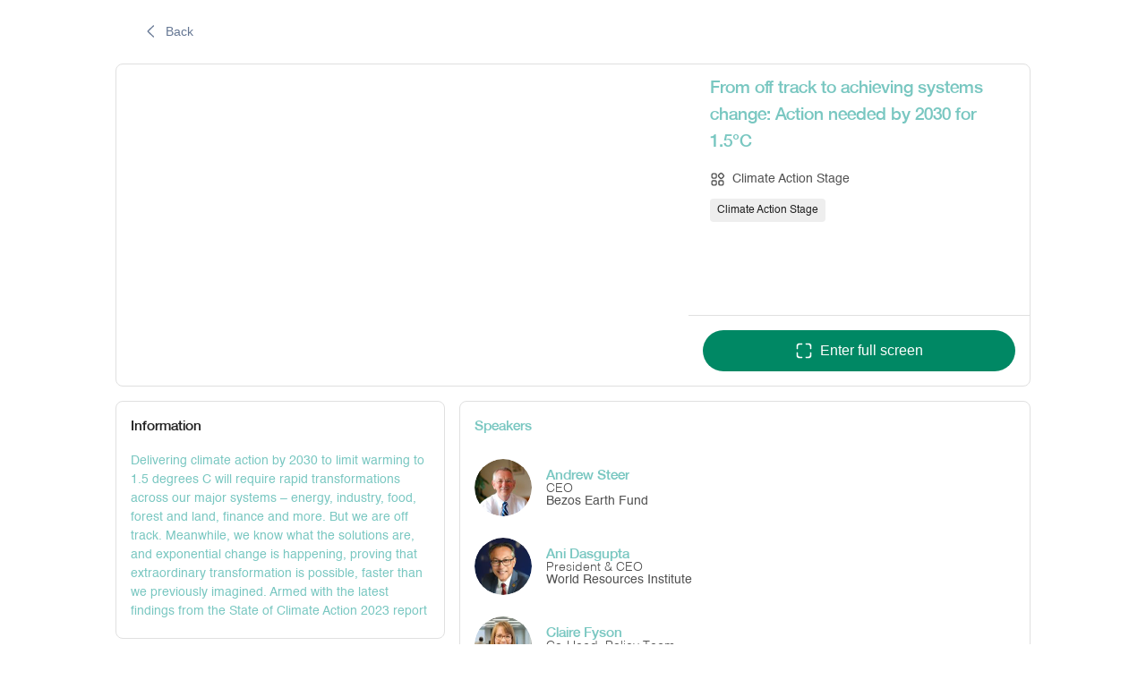

--- FILE ---
content_type: text/html; charset=utf-8
request_url: https://engage.climateaction.org/widget/event/climate-action-innovation-zone-2023/planning/UGxhbm5pbmdfMTcyOTA1Nw==
body_size: 61466
content:
<!DOCTYPE html><html dir="ltr" lang="en-US"><head><meta charSet="utf-8"/><meta name="viewport" content="width=device-width, initial-scale=1"/><meta name="referrer" content="strict-origin"/><meta name="apple-itunes-app" content="app-id=1529497238"/><link rel="icon" href="https://img.swapcard.com/?u=https%3A%2F%2Fcdn-api.swapcard.com%2Fpublic%2Fimages%2Fe85780091fb2404abf2942b090ea6867.jpg&amp;q=0.8&amp;m=crop&amp;w=96&amp;h=96" type="image/png"/><link rel="apple-touch-icon" href="https://img.swapcard.com/?u=https%3A%2F%2Fcdn-api.swapcard.com%2Fpublic%2Fimages%2Fe85780091fb2404abf2942b090ea6867.jpg&amp;q=0.8&amp;m=crop&amp;w=180&amp;h=180"/><meta name="theme-color" content="#143759"/><meta name="color-scheme" content="light"/><style>html {--windowHeight: 100vh}</style><style>
            
  @font-face {
    font-family: Helvetica;
    src: url(https://static.swapcard.com/public/files/4665e302562842d1bca342353d33e36b.ttf) format("truetype");
    font-style: ;
    font-weight: 300;
    font-display: fallback;
  }
  
  @font-face {
    font-family: Helvetica;
    src: url(https://static.swapcard.com/public/files/3386eab94a3d4ba8abce90f5c9c8a829.ttf) format("truetype");
    font-style: ;
    font-weight: 400;
    font-display: fallback;
  }
  
  @font-face {
    font-family: Helvetica;
    src: url(https://static.swapcard.com/public/files/677dfa7c458246c59607f03e830e2216.ttf) format("truetype");
    font-style: ;
    font-weight: 600;
    font-display: fallback;
  }
  
  @font-face {
    font-family: Helvetica;
    src: url(https://static.swapcard.com/public/files/9084e2efd81d4768b990355a07795c0c.ttf) format("truetype");
    font-style: ;
    font-weight: 700;
    font-display: fallback;
  }
  
            
  html, body {
    font-family: "Helvetica", Arial, Helvetica, sans-serif !important;
    line-height: normal !important;
  }
  
            </style><meta property="og:title" content="Attend networking events and meet the right people with the Climate Action event app"/><meta property="og:description" content="Climate Action is the number one event matchmaking platform. Get meaningful connections at these upcoming networking events with our B2B matchmaking tool, powered by Artificial Intelligence."/><meta property="og:image" content="https://cdn-api.swapcard.com/public/images/6e3d49d764a44ed6a295bf6f195529d5.png"/><meta name="application-name" content="Climate Action"/><title>From off track to achieving systems change: Action needed by 2030 for 1.5°C</title><meta property="og:title" content="From off track to achieving systems change: Action needed by 2030 for 1.5°C"/><meta name="description" content="Delivering climate action by 2030 to limit warming to 1.5 degrees C will require rapid transformations across our major systems – energy, industry, food, forest and land, finance and more. But we are off track. Meanwhile, we know what the solutions are, and exponential change is happening, proving that extraordinary transformation is possible, faster than we previously imagined. Armed with the latest findings from the State of Climate Action 2023 report from Systems Change Lab, this session will focus on what action is needed by 2030, where we are seeing positive exponential change that we can build on, and how taking a systems approach to the required transformations will be vital.



	Duality of reality: we are deep in the climate emergency while bright spots are accelerating

	Shifting mindsets from linear to exponential – extraordinary transformations are possible, faster than we think.

	The pace of change depends on all of us.



Hosted by Systems Change Lab



"/><meta property="og:description" content="Delivering climate action by 2030 to limit warming to 1.5 degrees C will require rapid transformations across our major systems – energy, industry, food, forest and land, finance and more. But we are off track. Meanwhile, we know what the solutions are, and exponential change is happening, proving that extraordinary transformation is possible, faster than we previously imagined. Armed with the latest findings from the State of Climate Action 2023 report from Systems Change Lab, this session will focus on what action is needed by 2030, where we are seeing positive exponential change that we can build on, and how taking a systems approach to the required transformations will be vital.



	Duality of reality: we are deep in the climate emergency while bright spots are accelerating

	Shifting mindsets from linear to exponential – extraordinary transformations are possible, faster than we think.

	The pace of change depends on all of us.



Hosted by Systems Change Lab



"/><meta property="og:image" content="https://cdn-api.swapcard.com/public/images/d16408f547b441f2acfd3122570e039f.png"/><meta name="next-head-count" content="19"/><script>(function(w,d,s,l,i){w[l]=w[l]||[];w[l].push({'gtm.start':
new Date().getTime(),event:'gtm.js'});var f=d.getElementsByTagName(s)[0],
j=d.createElement(s),dl=l!='dataLayer'?'&l='+l:'';j.async=true;j.src=
'https://www.googletagmanager.com/gtm.js?id='+i+dl;f.parentNode.insertBefore(j,f);
})(window,document,'script','dataLayer','GTM-TRSQC7J');</script><noscript data-n-css=""></noscript><script defer="" nomodule="" src="/_next/static/chunks/polyfills-42372ed130431b0a.js"></script><script src="/_next/static/chunks/webpack-12d83868d6c212e7.js" defer=""></script><script src="/_next/static/chunks/framework-386fdb96293666d9.js" defer=""></script><script src="/_next/static/chunks/main-b731b47c67873bab.js" defer=""></script><script src="/_next/static/chunks/pages/_app-6cc0ecbf9eecab6e.js" defer=""></script><script src="/_next/static/chunks/c8e26dd5-fc5c62cb9a1a75fd.js" defer=""></script><script src="/_next/static/chunks/2649-5d8ec8a35e89b099.js" defer=""></script><script src="/_next/static/chunks/9411-d8d1e386353e7899.js" defer=""></script><script src="/_next/static/chunks/5552-34aa061502eb3df5.js" defer=""></script><script src="/_next/static/chunks/4658-353da1eae7a0fcd6.js" defer=""></script><script src="/_next/static/chunks/849-9c3bcbf7a55fdfcb.js" defer=""></script><script src="/_next/static/chunks/4792-168471b72ff9d5d2.js" defer=""></script><script src="/_next/static/chunks/6988-806b0ab0f4dd6582.js" defer=""></script><script src="/_next/static/chunks/1023-bf20fafb630ad983.js" defer=""></script><script src="/_next/static/chunks/4082-d49bab189b264559.js" defer=""></script><script src="/_next/static/chunks/7140-416e343354500a6e.js" defer=""></script><script src="/_next/static/chunks/169-1f61408cf06fe316.js" defer=""></script><script src="/_next/static/chunks/4738-4c0d0a8bdc9db8af.js" defer=""></script><script src="/_next/static/chunks/9254-b6114b6ae0f79f76.js" defer=""></script><script src="/_next/static/chunks/941-7e7fc23c486cdfd6.js" defer=""></script><script src="/_next/static/chunks/7747-3260b51f730fb1fb.js" defer=""></script><script src="/_next/static/chunks/pages/widget/event/%5BeventSlug%5D/planning/%5BplanningId%5D-e98dbf78f3642db8.js" defer=""></script><script src="/_next/static/38hyNH902EJ16bMsbnwjY/_buildManifest.js" defer=""></script><script src="/_next/static/38hyNH902EJ16bMsbnwjY/_ssgManifest.js" defer=""></script><style data-styled="" data-styled-version="5.3.6">.bMucLy{font-weight:600;font-size:1.25rem;line-height:150%;color:#79c7c1;}/*!sc*/
@media screen and (min-width:960px){.bMucLy{font-size:1.25rem;line-height:150%;}}/*!sc*/
.jAzcdY{font-weight:600;font-size:1rem;line-height:150%;color:#79c7c1;margin-bottom:16px;}/*!sc*/
@media screen and (min-width:960px){.jAzcdY{font-size:1rem;line-height:150%;}}/*!sc*/
data-styled.g2[id="sc-4b1bf65e-0"]{content:"bMucLy,jAzcdY,"}/*!sc*/
.fSKNWn{display:-webkit-box;display:-webkit-flex;display:-ms-flexbox;display:flex;-webkit-align-items:center;-webkit-box-align:center;-ms-flex-align:center;align-items:center;}/*!sc*/
data-styled.g10[id="sc-20cd85dd-0"]{content:"fSKNWn,"}/*!sc*/
.jTpdCd{position:relative;display:inline-block;-webkit-text-decoration:none;text-decoration:none;font-family:'Work Sans',sans-serif;font-weight:400;border-radius:64px;cursor:pointer;padding:0;margin:0;-webkit-transition:150ms;transition:150ms;-webkit-tap-highlight-color:transparent;text-align:start;min-width:32px;color:#647693;background:none;border:1px solid transparent;font-size:16px;line-height:25px;height:auto;padding:11px 19px 12px;}/*!sc*/
.jTpdCd:hover{color:#647693;background:color-mix(in srgb,#647693 4%,#FFFFFF 96%);}/*!sc*/
.jTpdCd:active{background:color-mix(in srgb,#647693 10%,#FFFFFF 90%);}/*!sc*/
.jTpdCd:focus-visible{outline:none;}/*!sc*/
.jTpdCd:focus-visible:before{content:"";position:absolute;top:-3px;left:-3px;border:1px solid #4cb3ed;width:calc(100% + 4px);height:calc(100% + 4px);box-sizing:content-box;border-radius:calc(32px * 2);}/*!sc*/
.jTpdCd .sc-20cd85dd-0{font-size:18px;}/*!sc*/
@media screen and (min-width:960px){.jTpdCd{font-size:14px;line-height:22px;height:auto;padding:7px 15px 8px;}.jTpdCd .sc-20cd85dd-0{font-size:16px;}}/*!sc*/
.jdXWkl{position:relative;display:inline-block;-webkit-text-decoration:none;text-decoration:none;font-family:'Work Sans',sans-serif;font-weight:400;border-radius:64px;cursor:pointer;padding:0;margin:0;-webkit-transition:150ms;transition:150ms;-webkit-tap-highlight-color:transparent;text-align:start;min-width:32px;color:#FFFFFF;background:#008864;border:1px solid transparent;font-size:18px;line-height:28px;height:auto;padding:13.5px 23px 13.5px;}/*!sc*/
.jdXWkl:hover{color:#FFFFFF;background:color-mix(in srgb,#000000 4%,#008864 96%);}/*!sc*/
.jdXWkl:active{background:color-mix(in srgb,#000000 10%,#008864 90%);}/*!sc*/
.jdXWkl:focus-visible{outline:none;}/*!sc*/
.jdXWkl:focus-visible:before{content:"";position:absolute;top:-3px;left:-3px;border:1px solid #4cb3ed;width:calc(100% + 4px);height:calc(100% + 4px);box-sizing:content-box;border-radius:calc(32px * 2);}/*!sc*/
.jdXWkl .sc-20cd85dd-0{font-size:22px;}/*!sc*/
@media screen and (min-width:960px){.jdXWkl{font-size:16px;line-height:25px;height:auto;padding:9px 19px 10px;}.jdXWkl .sc-20cd85dd-0{font-size:20px;}}/*!sc*/
data-styled.g11[id="sc-20cd85dd-1"]{content:"jTpdCd,jdXWkl,"}/*!sc*/
.dErZfe{display:grid;height:100%;grid-template-columns:repeat(2,auto);grid-column-gap:8px;-webkit-align-items:center;-webkit-box-align:center;-ms-flex-align:center;align-items:center;-webkit-box-pack:center;-webkit-justify-content:center;-ms-flex-pack:center;justify-content:center;opacity:1;}/*!sc*/
data-styled.g14[id="sc-20cd85dd-4"]{content:"dErZfe,"}/*!sc*/
.hgzyOB{color:#202020;font-size:16px;line-height:1.5;font-weight:600;overflow-wrap:anywhere;}/*!sc*/
data-styled.g16[id="sc-75c3e5d0-0"]{content:"hgzyOB,"}/*!sc*/
@font-face{font-family:Helvetica;src:url(https://static.swapcard.com/public/files/4665e302562842d1bca342353d33e36b.ttf) format("");font-weight:300;font-display:fallback;}/*!sc*/
@font-face{font-family:Helvetica;src:url(https://static.swapcard.com/public/files/3386eab94a3d4ba8abce90f5c9c8a829.ttf) format("");font-weight:400;font-display:fallback;}/*!sc*/
@font-face{font-family:Helvetica;src:url(https://static.swapcard.com/public/files/677dfa7c458246c59607f03e830e2216.ttf) format("");font-weight:600;font-display:fallback;}/*!sc*/
@font-face{font-family:Helvetica;src:url(https://static.swapcard.com/public/files/9084e2efd81d4768b990355a07795c0c.ttf) format("");font-weight:700;font-display:fallback;}/*!sc*/
html,body,div,span,applet,object,iframe,h1,h2,h3,h4,h5,h6,p,blockquote,pre,a,abbr,acronym,address,big,cite,code,del,dfn,em,img,ins,kbd,q,s,samp,small,strike,strong,sub,sup,tt,var,b,u,i,center,dl,dt,dd,menu,ol,ul,li,fieldset,form,label,legend,table,caption,tbody,tfoot,thead,tr,th,td,article,aside,canvas,details,embed,figure,figcaption,footer,header,hgroup,main,menu,nav,output,ruby,section,summary,time,mark,audio,video{margin:0;padding:0;border:0;font-size:100%;font:inherit;vertical-align:baseline;}/*!sc*/
article,aside,details,figcaption,figure,footer,header,hgroup,main,menu,nav,section{display:block;}/*!sc*/
*[hidden]{display:none;}/*!sc*/
body{line-height:1;}/*!sc*/
menu,ol,ul{list-style:none;}/*!sc*/
blockquote,q{quotes:none;}/*!sc*/
blockquote:before,blockquote:after,q:before,q:after{content:"";content:none;}/*!sc*/
table{border-collapse:collapse;border-spacing:0;}/*!sc*/
html,body{font-family:Helvetica,Arial,Helvetica,sans-serif;line-height:normal !important;}/*!sc*/
data-styled.g24[id="sc-global-cBQEUE1"]{content:"sc-global-cBQEUE1,"}/*!sc*/
.hENHYj{background-color:#FFFFFF;border-radius:8px;color:#79c7c1;position:relative;width:100%;box-sizing:border-box;overflow:hidden;border-color:#E0E0E0;border-style:solid;border-width:0px;}/*!sc*/
@media screen and (min-width:960px){.hENHYj{border-width:1px;}}/*!sc*/
data-styled.g31[id="sc-15a7dbde-0"]{content:"hENHYj,"}/*!sc*/
.itCIh{display:-webkit-inline-box;display:-webkit-inline-flex;display:-ms-inline-flexbox;display:inline-flex;-webkit-mask-size:100%;mask-size:100%;-webkit-mask-repeat:no-repeat;-webkit-mask-repeat:no-repeat;mask-repeat:no-repeat;-webkit-mask-position:center;mask-position:center;width:1em;height:1em;background-color:currentColor;-webkit-mask-image:url(https://static.swapcard.com/public/images/68783489474343c9929c4f2eaf2e1a8e.svg);mask-image:url(https://static.swapcard.com/public/images/68783489474343c9929c4f2eaf2e1a8e.svg);-webkit-mask-image:url(https://static.swapcard.com/public/images/68783489474343c9929c4f2eaf2e1a8e.svg);}/*!sc*/
.fOJjdd{display:-webkit-inline-box;display:-webkit-inline-flex;display:-ms-inline-flexbox;display:inline-flex;-webkit-mask-size:100%;mask-size:100%;-webkit-mask-repeat:no-repeat;-webkit-mask-repeat:no-repeat;mask-repeat:no-repeat;-webkit-mask-position:center;mask-position:center;width:1em;height:1em;background-color:currentColor;-webkit-mask-image:url(https://static.swapcard.com/public/images/4ff640003f0c43b19063a5f881ae084d.svg);mask-image:url(https://static.swapcard.com/public/images/4ff640003f0c43b19063a5f881ae084d.svg);-webkit-mask-image:url(https://static.swapcard.com/public/images/4ff640003f0c43b19063a5f881ae084d.svg);}/*!sc*/
data-styled.g45[id="sc-c9b9935f-0"]{content:"itCIh,fOJjdd,"}/*!sc*/
.gZlljB{overflow:hidden;overflow-wrap:anywhere;}/*!sc*/
@supports not (-webkit-line-clamp:1){.gZlljB{display:block;max-height:1.4em;}}/*!sc*/
@supports (-webkit-line-clamp:1){.gZlljB{display:-webkit-box;-webkit-line-clamp:1;-webkit-box-orient:vertical;text-overflow:ellipsis;text-overflow:-o-ellipsis-lastline;}}/*!sc*/
data-styled.g72[id="sc-65d76026-0"]{content:"gZlljB,"}/*!sc*/
.hzbkWw{position:absolute;right:0;left:0;top:0;bottom:0;opacity:0.4;background-color:#795548;z-index:0;border-radius:50%;}/*!sc*/
data-styled.g89[id="sc-a4c1284f-0"]{content:"hzbkWw,"}/*!sc*/
.bncLEw{position:relative;z-index:1;}/*!sc*/
data-styled.g90[id="sc-a4c1284f-1"]{content:"bncLEw,"}/*!sc*/
.fnaCkk{height:64px;width:64px;min-width:64px;border-radius:50%;background-color:#FFFFFF;font-size:16px;display:-webkit-box;display:-webkit-flex;display:-ms-flexbox;display:flex;-webkit-box-pack:center;-webkit-justify-content:center;-ms-flex-pack:center;justify-content:center;-webkit-align-items:center;-webkit-box-align:center;-ms-flex-align:center;align-items:center;overflow:hidden;color:white;text-transform:uppercase;position:relative;}/*!sc*/
data-styled.g91[id="sc-a4c1284f-2"]{content:"fnaCkk,"}/*!sc*/
.ghaYov{display:-webkit-box;display:-webkit-flex;display:-ms-flexbox;display:flex;object-fit:cover;width:100%;height:64px;border-radius:50%;}/*!sc*/
data-styled.g92[id="sc-c6b81961-0"]{content:"ghaYov,"}/*!sc*/
.eMUaoE{font-size:17px;display:-webkit-box;display:-webkit-flex;display:-ms-flexbox;display:flex;-webkit-align-items:center;-webkit-box-align:center;-ms-flex-align:center;align-items:center;}/*!sc*/
data-styled.g143[id="sc-be6fa72a-0"]{content:"eMUaoE,"}/*!sc*/
.eeoTKL{display:grid;grid-gap:8px;grid-template-columns:auto 1fr;-webkit-align-items:center;-webkit-box-align:center;-ms-flex-align:center;align-items:center;color:#505050;font-weight:initial;margin-bottom:8px;}/*!sc*/
.eeoTKL .sc-be6fa72a-0{color:#505050;}/*!sc*/
data-styled.g144[id="sc-be6fa72a-1"]{content:"eeoTKL,"}/*!sc*/
.dTeNoI{font-size:14px;line-height:20px;overflow:hidden;text-overflow:ellipsis;}/*!sc*/
data-styled.g145[id="sc-be6fa72a-2"]{content:"dTeNoI,"}/*!sc*/
.fmdesL{width:100%;cursor:pointer;-webkit-transition:150ms;transition:150ms;}/*!sc*/
.fmdesL:hover{background-color:#0088640a;}/*!sc*/
data-styled.g188[id="sc-fd79c0c2-0"]{content:"fmdesL,"}/*!sc*/
.iDdEaS{display:-webkit-box;display:-webkit-flex;display:-ms-flexbox;display:flex;min-height:96px;-webkit-align-items:center;-webkit-box-align:center;-ms-flex-align:center;align-items:center;}/*!sc*/
data-styled.g189[id="sc-fd79c0c2-1"]{content:"iDdEaS,"}/*!sc*/
.dIuomq{margin-block:16px;margin-inline-start:16px;margin-inline-end:16px;-webkit-align-self:center;-ms-flex-item-align:center;align-self:center;}/*!sc*/
data-styled.g190[id="sc-fd79c0c2-2"]{content:"dIuomq,"}/*!sc*/
.FXWyR{display:-webkit-box;display:-webkit-flex;display:-ms-flexbox;display:flex;-webkit-box-flex:1;-webkit-flex-grow:1;-ms-flex-positive:1;flex-grow:1;-webkit-align-items:center;-webkit-box-align:center;-ms-flex-align:center;align-items:center;padding-block:16px;padding-inline-end:16px;}/*!sc*/
data-styled.g192[id="sc-fd79c0c2-4"]{content:"FXWyR,"}/*!sc*/
.fbBYtH{-webkit-box-flex:1;-webkit-flex-grow:1;-ms-flex-positive:1;flex-grow:1;display:-webkit-box;display:-webkit-flex;display:-ms-flexbox;display:flex;-webkit-flex-direction:column;-ms-flex-direction:column;flex-direction:column;}/*!sc*/
data-styled.g193[id="sc-fd79c0c2-5"]{content:"fbBYtH,"}/*!sc*/
.gKiurr{display:-webkit-box;display:-webkit-flex;display:-ms-flexbox;display:flex;-webkit-flex-wrap:nowrap;-ms-flex-wrap:nowrap;flex-wrap:nowrap;}/*!sc*/
data-styled.g196[id="sc-fd79c0c2-8"]{content:"gKiurr,"}/*!sc*/
.XVrae{font-size:16px;font-weight:600;color:#79c7c1;}/*!sc*/
data-styled.g197[id="sc-fd79c0c2-9"]{content:"XVrae,"}/*!sc*/
.dQNjSc{font-size:14px;font-weight:300;color:#505050;}/*!sc*/
data-styled.g199[id="sc-fd79c0c2-11"]{content:"dQNjSc,"}/*!sc*/
.kbNKHn{font-size:14px;color:#505050;}/*!sc*/
data-styled.g200[id="sc-fd79c0c2-12"]{content:"kbNKHn,"}/*!sc*/
.eIpqnk{display:inline-block;padding:4px 8px;font-size:12px;font-weight:400;background:#EEEEEE;line-height:150%;color:#202020;border-radius:4px;overflow-wrap:anywhere;}/*!sc*/
data-styled.g534[id="sc-e296d4ca-0"]{content:"eIpqnk,"}/*!sc*/
.fwNyMK{display:-webkit-box;display:-webkit-flex;display:-ms-flexbox;display:flex;-webkit-flex-wrap:wrap;-ms-flex-wrap:wrap;flex-wrap:wrap;gap:8px;}/*!sc*/
data-styled.g536[id="sc-e296d4ca-2"]{content:"fwNyMK,"}/*!sc*/
.eqOzwN{position:relative;}/*!sc*/
data-styled.g690[id="sc-afac322a-1"]{content:"eqOzwN,"}/*!sc*/
.kBdZEa{position:absolute;bottom:0;inset-inline-end:0;-webkit-transform:translateY(1px);-ms-transform:translateY(1px);transform:translateY(1px);}/*!sc*/
data-styled.g691[id="sc-afac322a-2"]{content:"kBdZEa,"}/*!sc*/
body{max-width:100vw !important;}/*!sc*/
a{-webkit-text-decoration:none;text-decoration:none;color:inherit;}/*!sc*/
iframe{color-scheme:light;}/*!sc*/
data-styled.g900[id="sc-global-cKBfXK1"]{content:"sc-global-cKBfXK1,"}/*!sc*/
.kmNPIl{max-width:1022px;margin:0 auto;}/*!sc*/
@media screen and (min-width:960px){.kmNPIl{display:grid;grid-template-rows:auto;grid-gap:16px;grid-template-columns:368fr 638fr;grid-template-areas:"top top" "left right";}}/*!sc*/
data-styled.g942[id="sc-4143f40b-0"]{content:"kmNPIl,"}/*!sc*/
.gWuJUv{grid-area:top;}/*!sc*/
data-styled.g944[id="sc-4143f40b-2"]{content:"gWuJUv,"}/*!sc*/
.gYrFUe{grid-area:left;}/*!sc*/
data-styled.g945[id="sc-4143f40b-3"]{content:"gYrFUe,"}/*!sc*/
.iFsYtu{grid-area:right;}/*!sc*/
data-styled.g946[id="sc-4143f40b-4"]{content:"iFsYtu,"}/*!sc*/
.drGiWt{font-size:14px;line-height:1.5;color:#79c7c1;}/*!sc*/
.drGiWt hr{margin:24px 0;border:solid 1px #E0E0E0;}/*!sc*/
.drGiWt h1{color:#79c7c1;font-size:30px;line-height:47px;font-weight:800;margin-bottom:16px;}/*!sc*/
.drGiWt h2{color:#79c7c1;font-size:20px;line-height:31px;font-weight:800;margin-bottom:8px;}/*!sc*/
.drGiWt strong{font-weight:bold;}/*!sc*/
.drGiWt em{font-style:italic;}/*!sc*/
.drGiWt u{-webkit-text-decoration:underline;text-decoration:underline;}/*!sc*/
.drGiWt ul,.drGiWt ol{display:block;margin-block-start:1em;margin-block-end:1em;margin-inline-start:0px;margin-inline-end:0px;padding-inline-start:40px;direction:ltr;}/*!sc*/
.drGiWt ul{list-style-type:disc;}/*!sc*/
.drGiWt ol{list-style-type:decimal;}/*!sc*/
.drGiWt li{display:list-item;}/*!sc*/
.drGiWt a{cursor:pointer;-webkit-text-decoration:underline;text-decoration:underline;}/*!sc*/
.drGiWt img{width:100%;height:auto;display:block;}/*!sc*/
.drGiWt iframe{width:100%;display:block;aspect-ratio:16/9;}/*!sc*/
.drGiWt > * + *{margin-top:1em;}/*!sc*/
data-styled.g1058[id="sc-88662468-0"]{content:"drGiWt,"}/*!sc*/
.fgwqTm{position:relative;max-height:192px;overflow:hidden;-webkit-transition:300ms;transition:300ms;width:100%;}/*!sc*/
data-styled.g1059[id="sc-21134a0b-0"]{content:"fgwqTm,"}/*!sc*/
.irpeIs{display:-webkit-box;display:-webkit-flex;display:-ms-flexbox;display:flex;-webkit-box-pack:start;-webkit-justify-content:flex-start;-ms-flex-pack:start;justify-content:flex-start;}/*!sc*/
data-styled.g1061[id="sc-21134a0b-2"]{content:"irpeIs,"}/*!sc*/
@font-face{font-family:'Work Sans';src:url(https://cdn-api.swapcard.com/public/fonts/worksans-light.ttf) format("ttf");font-style:normal;font-weight:300;font-display:fallback;}/*!sc*/
@font-face{font-family:'Work Sans';src:url(https://cdn-api.swapcard.com/public/fonts/worksans-regular.ttf) format("ttf");font-style:normal;font-weight:400;font-display:fallback;}/*!sc*/
@font-face{font-family:'Work Sans';src:url(https://cdn-api.swapcard.com/public/fonts/worksans-medium.ttf) format("ttf");font-style:normal;font-weight:500;font-display:fallback;}/*!sc*/
@font-face{font-family:'Work Sans';src:url(https://cdn-api.swapcard.com/public/fonts/worksans-semibold.ttf) format("ttf");font-style:normal;font-weight:600;font-display:fallback;}/*!sc*/
@font-face{font-family:'Work Sans';src:url(https://cdn-api.swapcard.com/public/fonts/worksans-bold.ttf) format("ttf");font-style:normal;font-weight:700;font-display:fallback;}/*!sc*/
html,body,div,span,applet,object,iframe,h1,h2,h3,h4,h5,h6,p,blockquote,pre,a,abbr,acronym,address,big,cite,code,del,dfn,em,img,ins,kbd,q,s,samp,small,strike,strong,sub,sup,tt,var,b,u,i,center,dl,dt,dd,menu,ol,ul,li,fieldset,form,label,legend,table,caption,tbody,tfoot,thead,tr,th,td,article,aside,canvas,details,embed,figure,figcaption,footer,header,hgroup,main,menu,nav,output,ruby,section,summary,time,mark,audio,video{margin:0;padding:0;border:0;font-size:100%;font:inherit;vertical-align:baseline;}/*!sc*/
article,aside,details,figcaption,figure,footer,header,hgroup,main,menu,nav,section{display:block;}/*!sc*/
*[hidden]{display:none;}/*!sc*/
body{line-height:1;}/*!sc*/
menu,ol,ul{list-style:none;}/*!sc*/
blockquote,q{quotes:none;}/*!sc*/
blockquote:before,blockquote:after,q:before,q:after{content:"";content:none;}/*!sc*/
table{border-collapse:collapse;border-spacing:0;}/*!sc*/
html,body{font-family:'Work Sans',Arial,Helvetica,sans-serif;line-height:normal !important;}/*!sc*/
data-styled.g1117[id="sc-global-cBQEUE2"]{content:"sc-global-cBQEUE2,"}/*!sc*/
html,body,div,span,applet,object,iframe,h1,h2,h3,h4,h5,h6,p,blockquote,pre,a,abbr,acronym,address,big,cite,code,del,dfn,em,img,ins,kbd,q,s,samp,small,strike,strong,sub,sup,tt,var,b,u,i,center,dl,dt,dd,menu,ol,ul,li,fieldset,form,label,legend,table,caption,tbody,tfoot,thead,tr,th,td,article,aside,canvas,details,embed,figure,figcaption,footer,header,hgroup,main,menu,nav,output,ruby,section,summary,time,mark,audio,video{margin:0;padding:0;border:0;font-size:100%;font:inherit;vertical-align:baseline;}/*!sc*/
article,aside,details,figcaption,figure,footer,header,hgroup,main,menu,nav,section{display:block;}/*!sc*/
*[hidden]{display:none;}/*!sc*/
body{line-height:1;}/*!sc*/
menu,ol,ul{list-style:none;}/*!sc*/
blockquote,q{quotes:none;}/*!sc*/
blockquote:before,blockquote:after,q:before,q:after{content:"";content:none;}/*!sc*/
table{border-collapse:collapse;border-spacing:0;}/*!sc*/
html,body{font-family:Arial,Helvetica,sans-serif;line-height:normal !important;}/*!sc*/
data-styled.g1943[id="sc-global-cBQEUE3"]{content:"sc-global-cBQEUE3,"}/*!sc*/
.hGeKez{position:relative;padding:16px;}/*!sc*/
.hGeKez:after{content:"";width:calc(100% - 32px);height:1px;position:absolute;top:0;left:16px;background:#E0E0E0;}/*!sc*/
@media screen and (min-width:960px){.hGeKez:first-child:after{display:none;}}/*!sc*/
data-styled.g1946[id="sc-c4701bf3-1"]{content:"hGeKez,"}/*!sc*/
.gAxqgW{margin:-8px -16px;}/*!sc*/
data-styled.g1950[id="sc-c4701bf3-5"]{content:"gAxqgW,"}/*!sc*/
.cvCZAG{margin-bottom:8px;}/*!sc*/
@media screen and (min-width:960px){.cvCZAG{margin-bottom:0;display:grid;grid-template-rows:280px 79px;grid-template-columns:639fr 381fr;grid-template-areas:"banner infos" "banner buttons";}}/*!sc*/
data-styled.g1955[id="sc-260a3e03-0"]{content:"cvCZAG,"}/*!sc*/
.iylFVN{grid-area:banner;}/*!sc*/
data-styled.g1956[id="sc-260a3e03-1"]{content:"iylFVN,"}/*!sc*/
.fGrZkX{grid-area:infos;}/*!sc*/
data-styled.g1957[id="sc-260a3e03-2"]{content:"fGrZkX,"}/*!sc*/
.gczXRx{padding:12px 24px 24px 24px;}/*!sc*/
data-styled.g1958[id="sc-260a3e03-3"]{content:"gczXRx,"}/*!sc*/
.bUixCE{display:grid;grid-gap:12px;grid-template-columns:1fr;-webkit-align-items:center;-webkit-box-align:center;-ms-flex-align:center;align-items:center;}/*!sc*/
data-styled.g1959[id="sc-260a3e03-4"]{content:"bUixCE,"}/*!sc*/
.iyCeuL{margin-bottom:0px;}/*!sc*/
data-styled.g1960[id="sc-260a3e03-5"]{content:"iyCeuL,"}/*!sc*/
.YMOgq{grid-area:buttons;padding:0 16px 16px;display:grid;grid-gap:16px;width:calc(100% - 32px);grid-template-columns:1fr;}/*!sc*/
@media screen and (min-width:960px){.YMOgq{padding:16px;border-top:1px solid #E0E0E0;}}/*!sc*/
data-styled.g1961[id="sc-260a3e03-6"]{content:"YMOgq,"}/*!sc*/
.jOGxyg{width:100%;}/*!sc*/
data-styled.g1966[id="sc-260a3e03-11"]{content:"jOGxyg,"}/*!sc*/
.qvRBl{height:100%;position:relative;}/*!sc*/
data-styled.g1968[id="sc-47b0ffc6-0"]{content:"qvRBl,"}/*!sc*/
.dpFtWH{height:100%;width:100%;overflow:auto;}/*!sc*/
.dpFtWH::-webkit-scrollbar{width:0px;background:transparent;}/*!sc*/
data-styled.g1969[id="sc-47b0ffc6-1"]{content:"dpFtWH,"}/*!sc*/
.ippKsd{position:absolute;left:50%;-webkit-transform:translate(-50%,0);-ms-transform:translate(-50%,0);transform:translate(-50%,0);z-index:2;width:22px;height:22px;color:#647693;cursor:pointer;border-radius:50%;-webkit-transition:box-shadow 150ms,-webkit-transform 300ms,opacity 300ms;-webkit-transition:box-shadow 150ms,transform 300ms,opacity 300ms;transition:box-shadow 150ms,transform 300ms,opacity 300ms;opacity:0;}/*!sc*/
.ippKsd:hover{box-shadow:0px 1px 1px 0px rgba(0,0,0,0.14),0px 2px 1px -1px rgba(0,0,0,0.12),0px 1px 3px 0px rgba(0,0,0,0.2);}/*!sc*/
.ippKsd:before{content:" ";position:absolute;z-index:1;left:0;top:0;width:22px;height:22px;background-color:#FFFFFF;border-radius:50%;}/*!sc*/
.ippKsd:after{content:" ";position:absolute;z-index:2;left:0;top:0;width:22px;height:22px;background-color:#6476931a;border-radius:50%;}/*!sc*/
.ippKsd svg,.ippKsd .sc-c9b9935f-2{position:absolute;z-index:3;left:50%;top:50%;-webkit-transform:translate(-50%,-50%);-ms-transform:translate(-50%,-50%);transform:translate(-50%,-50%);}/*!sc*/
data-styled.g1970[id="sc-47b0ffc6-2"]{content:"ippKsd,"}/*!sc*/
.ckJAZo{top:4px;-webkit-transform:translate(-50%,-16px);-ms-transform:translate(-50%,-16px);transform:translate(-50%,-16px);}/*!sc*/
data-styled.g1971[id="sc-47b0ffc6-3"]{content:"ckJAZo,"}/*!sc*/
.dJXyuW{bottom:4px;-webkit-transform:translate(-50%,16px);-ms-transform:translate(-50%,16px);transform:translate(-50%,16px);}/*!sc*/
data-styled.g1972[id="sc-47b0ffc6-4"]{content:"dJXyuW,"}/*!sc*/
.hyAaAn{position:absolute;left:0;width:100%;height:48px;z-index:1;pointer-events:none;opacity:0;-webkit-transition:300ms;transition:300ms;}/*!sc*/
data-styled.g1973[id="sc-47b0ffc6-5"]{content:"hyAaAn,"}/*!sc*/
.APnIl{top:0;background:linear-gradient( to bottom,#FFFFFF 0%,#FFFFFF 25%,#ffffff00 100% );}/*!sc*/
data-styled.g1974[id="sc-47b0ffc6-6"]{content:"APnIl,"}/*!sc*/
.kirzQQ{bottom:0;background:linear-gradient( to bottom,#ffffff00 0%,#FFFFFF 75%,#FFFFFF 100% );}/*!sc*/
data-styled.g1975[id="sc-47b0ffc6-7"]{content:"kirzQQ,"}/*!sc*/
.bWqpJl{display:-webkit-box;display:-webkit-flex;display:-ms-flexbox;display:flex;}/*!sc*/
data-styled.g1986[id="sc-de259e4-0"]{content:"bWqpJl,"}/*!sc*/
.hycQPO{display:-webkit-box;display:-webkit-flex;display:-ms-flexbox;display:flex;-webkit-flex-wrap:nowrap;-ms-flex-wrap:nowrap;flex-wrap:nowrap;-webkit-box-pack:justify;-webkit-justify-content:space-between;-ms-flex-pack:justify;justify-content:space-between;-webkit-align-items:flex-start;-webkit-box-align:flex-start;-ms-flex-align:flex-start;align-items:flex-start;-webkit-flex:1;-ms-flex:1;flex:1;margin-bottom:16px;color:#79c7c1;}/*!sc*/
data-styled.g1987[id="sc-de259e4-1"]{content:"hycQPO,"}/*!sc*/
.kEiWPO{padding-top:56.25%;}/*!sc*/
data-styled.g1993[id="sc-9abebe08-0"]{content:"kEiWPO,"}/*!sc*/
.czJIUH{margin-bottom:16px;}/*!sc*/
data-styled.g2021[id="sc-c18f3bb2-1"]{content:"czJIUH,"}/*!sc*/
.ikwNyC{margin-bottom:16px;}/*!sc*/
data-styled.g2047[id="sc-56693ee6-0"]{content:"ikwNyC,hcYnTk,"}/*!sc*/
.ffdHdv{padding:16px;border:none;}/*!sc*/
data-styled.g2157[id="sc-43bed865-1"]{content:"ffdHdv,"}/*!sc*/
.fcRuXk{max-width:1022px;margin:0 auto;}/*!sc*/
data-styled.g2159[id="sc-43bed865-3"]{content:"fcRuXk,"}/*!sc*/
</style></head><body><noscript>
<iframe src="https://www.googletagmanager.com/ns.html?id=GTM-TRSQC7J"
height="0" width="0" style="display:none;visibility:hidden"></iframe>
</noscript><div id="__next"><div class="sc-43bed865-3 fcRuXk"><div class="sc-15a7dbde-0 hENHYj sc-43bed865-1 ffdHdv"><button class="sc-20cd85dd-1 jTpdCd sc-43bed865-2" type="button"><span class="sc-20cd85dd-4 dErZfe"><span class="sc-20cd85dd-0 fSKNWn"><svg width="1em" height="1em" viewBox="0 0 24 24" fill="none" class="sc-43bed865-0"><path fill-rule="evenodd" clip-rule="evenodd" d="M16.263 2.314a1 1 0 01-.041 1.413L7.457 12l8.765 8.273a1 1 0 11-1.373 1.454l-8.765-8.273a2 2 0 010-2.909l8.765-8.272a1 1 0 011.414.04z" fill="currentColor"></path></svg></span><span>Back</span></span></button></div></div><main><div class="sc-4143f40b-0 kmNPIl"><div class="sc-4143f40b-2 gWuJUv"><div class="sc-15a7dbde-0 hENHYj sc-260a3e03-0 cvCZAG"><div class="sc-260a3e03-1 iylFVN"><div id="video-placeholder" aria-label="video" class="sc-9abebe08-0 kEiWPO"></div></div><div class="sc-260a3e03-2 fGrZkX"><div class="sc-47b0ffc6-0 qvRBl"><div class="sc-47b0ffc6-5 sc-47b0ffc6-6 hyAaAn APnIl"></div><div class="sc-47b0ffc6-2 sc-47b0ffc6-3 ippKsd ckJAZo"><span class="sc-c9b9935f-0 itCIh sc-c9b9935f-2 eRkiiE sc-507d2c79-0 bNdVhG"></span></div><div class="sc-47b0ffc6-1 dpFtWH"><div class="sc-260a3e03-3 gczXRx"><div class="sc-de259e4-0 bWqpJl"><h1 class="sc-4b1bf65e-0 bMucLy sc-de259e4-1 hycQPO">From off track to achieving systems change: Action needed by 2030 for 1.5°C</h1></div><div class="sc-260a3e03-4 bUixCE"><div color="#505050" class="sc-be6fa72a-1 eeoTKL sc-260a3e03-5 iyCeuL"><div class="sc-be6fa72a-0 eMUaoE"><svg width="1em" height="1em" viewBox="0 0 24 24" fill="none"><path fill-rule="evenodd" clip-rule="evenodd" d="M15.379 2.257a3 3 0 014.242 0l2.122 2.122a3 3 0 010 4.242l-2.122 2.122a3 3 0 01-4.242 0L13.257 8.62a3 3 0 010-4.242l2.122-2.122zm2.828 1.415l2.121 2.12a1 1 0 010 1.415l-2.12 2.121a1 1 0 01-1.415 0l-2.121-2.12a1 1 0 010-1.415l2.12-2.121a1 1 0 011.415 0zM2 5a3 3 0 013-3h3a3 3 0 013 3v3a3 3 0 01-3 3H5a3 3 0 01-3-3V5zm3-1h3a1 1 0 011 1v3a1 1 0 01-1 1H5a1 1 0 01-1-1V5a1 1 0 011-1zM2 16a3 3 0 013-3h3a3 3 0 013 3v3a3 3 0 01-3 3H5a3 3 0 01-3-3v-3zm3-1h3a1 1 0 011 1v3a1 1 0 01-1 1H5a1 1 0 01-1-1v-3a1 1 0 011-1zM16 13a3 3 0 00-3 3v3a3 3 0 003 3h3a3 3 0 003-3v-3a3 3 0 00-3-3h-3zm3 2h-3a1 1 0 00-1 1v3a1 1 0 001 1h3a1 1 0 001-1v-3a1 1 0 00-1-1z" fill="currentColor"></path></svg></div><div class="sc-be6fa72a-2 dTeNoI">Climate Action Stage</div></div><div class="sc-e296d4ca-2 fwNyMK"><span class="sc-e296d4ca-0 eIpqnk">Climate Action Stage</span></div></div></div></div><div class="sc-47b0ffc6-5 sc-47b0ffc6-7 hyAaAn kirzQQ"></div><div class="sc-47b0ffc6-2 sc-47b0ffc6-4 ippKsd dJXyuW"><span class="sc-c9b9935f-0 fOJjdd sc-c9b9935f-2 eRkiiE sc-4677c91e-0 bZSxLf"></span></div></div></div><div class="sc-260a3e03-6 YMOgq"><button aria-label="Enter full screen" class="sc-20cd85dd-1 jdXWkl sc-260a3e03-11 jOGxyg" type="button"><span class="sc-20cd85dd-4 dErZfe"><span class="sc-20cd85dd-0 fSKNWn"><svg width="1em" height="1em" viewBox="0 0 24 24" fill="none"><path fill-rule="evenodd" clip-rule="evenodd" d="M2 6a4 4 0 014-4h3a1 1 0 010 2H6a2 2 0 00-2 2v3a1 1 0 01-2 0V6zm12-3a1 1 0 011-1h3a4 4 0 014 4v3a1 1 0 11-2 0V6a2 2 0 00-2-2h-3a1 1 0 01-1-1zM3 14a1 1 0 011 1v3a2 2 0 002 2h3a1 1 0 110 2H6a4 4 0 01-4-4v-3a1 1 0 011-1zm18 0a1 1 0 011 1v3a4 4 0 01-4 4h-3a1 1 0 110-2h3a2 2 0 002-2v-3a1 1 0 011-1z" fill="currentColor"></path></svg></span><span>Enter full screen</span></span></button></div></div></div><div class="sc-4143f40b-3 gYrFUe"><div><div class="sc-15a7dbde-0 hENHYj sc-56693ee6-0 ikwNyC"><div class="sc-c4701bf3-1 hGeKez"><div class="sc-c18f3bb2-0 dSNztS"><h2 class="sc-75c3e5d0-0 sc-c18f3bb2-1 hgzyOB czJIUH">Information</h2><div class="sc-21134a0b-0 fgwqTm"><div><div class="sc-88662468-0 drGiWt"><p>Delivering climate action by 2030 to limit warming to 1.5 degrees C will require rapid transformations across our major systems – energy, industry, food, forest and land, finance and more. But we are off track. Meanwhile, we know what the solutions are, and exponential change is happening, proving that extraordinary transformation is possible, faster than we previously imagined. Armed with the latest findings from the State of Climate Action 2023 report from Systems Change Lab, this session will focus on what action is needed by 2030, where we are seeing positive exponential change that we can build on, and how taking a systems approach to the required transformations will be vital.</p>

<ul>
	<li>Duality of reality: we are deep in the climate emergency while bright spots are accelerating</li>
	<li>Shifting mindsets from linear to exponential – extraordinary transformations are possible, faster than we think.</li>
	<li>The pace of change depends on all of us.</li>
</ul>
<p><strong>Hosted by </strong>Systems Change Lab</p>

<p><img alt="World Resources Institute" src="https://cdn.asp.events/CLIENT_Climate__D5B566EE_D367_3C7D_242004A582802EEE/sites/cop28/media/World-Resources-Institute.png" /></p></div></div></div><div class="sc-21134a0b-2 irpeIs"></div></div></div></div></div></div><div class="sc-4143f40b-4 iFsYtu"><div><div class="sc-15a7dbde-0 hENHYj sc-56693ee6-0 hcYnTk"><div class="sc-c4701bf3-1 hGeKez"><div><h3 class="sc-4b1bf65e-0 jAzcdY">Speakers</h3><a href="/widget/event/climate-action-innovation-zone-2023/person/RXZlbnRQZW9wbGVfMjcwMjIzNzU="><div class="sc-c4701bf3-5 gAxqgW"><div class="sc-fd79c0c2-0 fmdesL"><div class="sc-fd79c0c2-1 iDdEaS"><div class="sc-fd79c0c2-2 dIuomq"><div class="sc-afac322a-1 eqOzwN"><div size="64" class="sc-a4c1284f-2 fnaCkk"><img class="sc-c6b81961-0 ghaYov" alt="Andrew Steer" width="128" src="https://img.swapcard.com/?u=https%3A%2F%2Fcdn-api.swapcard.com%2Fpublic%2Fimages%2Faa6abf3dd35e4cef83f39d853165dd2c.jpeg&amp;q=0.8&amp;m=crop&amp;w=128"/></div><div class="sc-afac322a-2 kBdZEa"></div></div></div><div class="sc-fd79c0c2-4 FXWyR"><div class="sc-fd79c0c2-5 fbBYtH"><div class="sc-fd79c0c2-8 gKiurr"><span class="sc-65d76026-0 sc-fd79c0c2-9 gZlljB XVrae">Andrew Steer</span></div><span class="sc-65d76026-0 sc-fd79c0c2-11 gZlljB dQNjSc">CEO</span><span class="sc-65d76026-0 sc-fd79c0c2-12 gZlljB kbNKHn">Bezos Earth Fund</span></div></div></div></div></div></a><a href="/widget/event/climate-action-innovation-zone-2023/person/RXZlbnRQZW9wbGVfMjcwMjIzNzg="><div class="sc-c4701bf3-5 gAxqgW"><div class="sc-fd79c0c2-0 fmdesL"><div class="sc-fd79c0c2-1 iDdEaS"><div class="sc-fd79c0c2-2 dIuomq"><div class="sc-afac322a-1 eqOzwN"><div size="64" class="sc-a4c1284f-2 fnaCkk"><img class="sc-c6b81961-0 ghaYov" alt="Ani Dasgupta" width="128" src="https://img.swapcard.com/?u=https%3A%2F%2Fcdn-api.swapcard.com%2Fpublic%2Fimages%2Ffcabad0cca5d4298845b4991c3e7d138.jpeg&amp;q=0.8&amp;m=crop&amp;w=128"/></div><div class="sc-afac322a-2 kBdZEa"></div></div></div><div class="sc-fd79c0c2-4 FXWyR"><div class="sc-fd79c0c2-5 fbBYtH"><div class="sc-fd79c0c2-8 gKiurr"><span class="sc-65d76026-0 sc-fd79c0c2-9 gZlljB XVrae">Ani Dasgupta</span></div><span class="sc-65d76026-0 sc-fd79c0c2-11 gZlljB dQNjSc">President &amp; CEO</span><span class="sc-65d76026-0 sc-fd79c0c2-12 gZlljB kbNKHn">World Resources Institute</span></div></div></div></div></div></a><a href="/widget/event/climate-action-innovation-zone-2023/person/RXZlbnRQZW9wbGVfMjcwMjIzOTI="><div class="sc-c4701bf3-5 gAxqgW"><div class="sc-fd79c0c2-0 fmdesL"><div class="sc-fd79c0c2-1 iDdEaS"><div class="sc-fd79c0c2-2 dIuomq"><div class="sc-afac322a-1 eqOzwN"><div size="64" class="sc-a4c1284f-2 fnaCkk"><img class="sc-c6b81961-0 ghaYov" alt="Claire Fyson" width="128" src="https://img.swapcard.com/?u=https%3A%2F%2Fcdn-api.swapcard.com%2Fpublic%2Fimages%2F9dcfc017a183454aa13550c6963c2e09.jpeg&amp;q=0.8&amp;m=crop&amp;w=128"/></div><div class="sc-afac322a-2 kBdZEa"></div></div></div><div class="sc-fd79c0c2-4 FXWyR"><div class="sc-fd79c0c2-5 fbBYtH"><div class="sc-fd79c0c2-8 gKiurr"><span class="sc-65d76026-0 sc-fd79c0c2-9 gZlljB XVrae">Claire Fyson</span></div><span class="sc-65d76026-0 sc-fd79c0c2-11 gZlljB dQNjSc">Co-Head, Policy Team</span><span class="sc-65d76026-0 sc-fd79c0c2-12 gZlljB kbNKHn">Climate Analytics</span></div></div></div></div></div></a><a href="/widget/event/climate-action-innovation-zone-2023/person/RXZlbnRQZW9wbGVfMjcwMjI0Mzg="><div class="sc-c4701bf3-5 gAxqgW"><div class="sc-fd79c0c2-0 fmdesL"><div class="sc-fd79c0c2-1 iDdEaS"><div class="sc-fd79c0c2-2 dIuomq"><div class="sc-afac322a-1 eqOzwN"><div size="64" class="sc-a4c1284f-2 fnaCkk"><img class="sc-c6b81961-0 ghaYov" alt="Kelly Levin" width="128" src="https://img.swapcard.com/?u=https%3A%2F%2Fcdn-api.swapcard.com%2Fpublic%2Fimages%2F8c10f66cafdd4120b91fb1f90b8c0cbe.jpeg&amp;q=0.8&amp;m=crop&amp;w=128"/></div><div class="sc-afac322a-2 kBdZEa"></div></div></div><div class="sc-fd79c0c2-4 FXWyR"><div class="sc-fd79c0c2-5 fbBYtH"><div class="sc-fd79c0c2-8 gKiurr"><span class="sc-65d76026-0 sc-fd79c0c2-9 gZlljB XVrae">Kelly Levin</span></div><span class="sc-65d76026-0 sc-fd79c0c2-11 gZlljB dQNjSc">Chief of Science, Data and Systems Change</span><span class="sc-65d76026-0 sc-fd79c0c2-12 gZlljB kbNKHn">Bezos Earth Fund</span></div></div></div></div></div></a><a href="/widget/event/climate-action-innovation-zone-2023/person/RXZlbnRQZW9wbGVfMjcwMjI0Njg="><div class="sc-c4701bf3-5 gAxqgW"><div class="sc-fd79c0c2-0 fmdesL"><div class="sc-fd79c0c2-1 iDdEaS"><div class="sc-fd79c0c2-2 dIuomq"><div class="sc-afac322a-1 eqOzwN"><div size="64" class="sc-a4c1284f-2 fnaCkk"><div color="#795548" class="sc-a4c1284f-0 hzbkWw"></div><span class="sc-a4c1284f-1 bncLEw">RJ</span></div><div class="sc-afac322a-2 kBdZEa"></div></div></div><div class="sc-fd79c0c2-4 FXWyR"><div class="sc-fd79c0c2-5 fbBYtH"><div class="sc-fd79c0c2-8 gKiurr"><span class="sc-65d76026-0 sc-fd79c0c2-9 gZlljB XVrae">Rachel Jetel</span></div><span class="sc-65d76026-0 sc-fd79c0c2-11 gZlljB dQNjSc">Co-Director, Systems Change Lab</span><span class="sc-65d76026-0 sc-fd79c0c2-12 gZlljB kbNKHn">World Resources Institute</span></div></div></div></div></div></a></div></div></div></div></div></div></main></div><script id="__NEXT_DATA__" type="application/json">{"props":{"initialI18nStore":{"en-US":{"translations":{"_ga_cookie_description":"Registers a unique ID that is used to generate statistical data on how the visitor uses the website","_gat_cookie_description":"Used by Google Analytics to throttle request rate","_gat_UA_cookie_description":"Used by Google Analytics to throttle request rate","_gid_cookie_description":"Registers a unique ID that is used to generate statistical data on how the visitor uses the website","12_hour_format":"12-hour format","24_hour_format":"24-hour format","404_description":"Sorry, we couldn’t find what you were looking for. Check for spelling mistakes or go back to the home page.","404_title":"This page doesn’t exist","about_me":"About me","accept":"Accept","accept_all":"Accept all","accept_privacy_policy":"I have read and consent to the \u003c1\u003e Privacy Policy \u003c/1\u003e","accept_terms_of_use":"I accept the \u003c1\u003e Terms of Use \u003c/1\u003e","accepted":"Accepted","access_event_home":"Access event home","access_new_meeting":"Access new meeting","access_the_app":"Access the App","access-event":{"description":"See all the content and easy-to-use features by logging in or registering!","title":"Access the event"},"account_details":"Account details","account_details_description":"Review and manage your personal information. Remember, these details are private and only visible to you, and they may differ from your profile created when you participate in a community or event, which can be accessible to other participants.","active_search":"Active search \"{{search}}\"","activities_list_title_with_new":"Activities ({{newCount}} new)","activity_more_participants":"more","ad_learn_more":"Learn more","ad_skip":"Skip","add":"Add","add_banner":"Add banner","add_meeting_request_message":"Boost reply chance with a chat message","add_members":"Add members","add_members_info":"You can add up to {{count}} people to the discussion","add_message":"Add a message","add_more_time":"Add more time","add_name":"Add a name","add_participants":"Add participants","add_participants_description":"You can invite up to {{amount}} participants to the meeting","add_participants_info":"You can add up to {{count}} participants to the meeting","add_promo_code":"Add a promo code","add_to_schedule":"Add to schedule","add_video_file":"Add video file","added_to_schedule":"Added to schedule","address_add":"Or add manually","address_city":"City","address_country":"Country","address_place":"Place name","address_reset":"Reset location","address_search":"Search an address","address_state":"State","address_street":"Street","address_zipCode":"Postal/ZIP Code","adjust_image":"Crop","admin_dismissed":"{{name}} was dismissed as admin","ai_card_explanation_company":"Related company","ai_card_explanation_events":"Event interests","ai_card_explanation_interactions":"Interactions in the app","ai_card_explanation_jobs":"Related job","ai_card_explanation_network":"Common connections","ai_card_explanation_sessions":"Sessions watched","ai_card_explanation_similar_profile":"Profile similarities","ai_explanation_bio_source_label":"Based on your biography","ai_explanation_bio_target_label":"Based on their biography and their profile","ai_explanation_company_source_label":"Based on your company","ai_explanation_company_target_label":"Based on their company","ai_explanation_events_source_label":"Based on events you attended","ai_explanation_events_target_label":"Based on events they attended","ai_explanation_filters_source_label":"Interactions in the app","ai_explanation_interests_source_label":"Based on your interests","ai_explanation_interests_target_label":"Based on their interests","ai_explanation_jobs_source_label":"Based on your job","ai_explanation_jobs_target_label":"Based on their job","ai_explanation_knowledge_source_label":"Based on your knowledge","ai_explanation_knowledge_target_label":"Based on their knowledge","ai_explanation_network_source_label":"Based on your network","ai_explanation_network_target_label":"Based on their network","ai_explanation_searches_source_label":"Based on your explorations","ai_explanation_sessions_source_label":"Based on your sessions watched","ai_explanation_similar_profile":"Based on profile similarities","ai_explanation_tags_source_label":"Based on your tags","ai_explanation_tags_target_label":"Based on their tags","ai_generated_summary":"AI-generated summary","ai_picker_for_you":"AI recommendations","ai_recommends_title":"Our AI recommends {{username}}","ai_similarities_label":"Here's why you might want to meet {{username}}","all":"All","all_contacts":"All contacts","always":"Always","amount_due_title":"Amount Due","and":"and","and_more_label":"and more","apply":"Apply","approve":"Accept","ask_questions_to_speakers":"Ask questions to speakers","ask_questions_to_speakers_desc":"Be the first to ask a question to the speakers. Other participants will be able to upvote the question to highlight it.","at":"at","attendees":"Attendees","audio_off":"Mute","audio_on":"Unmute","auth_methods":{"email":{"description":"Please enter the email address you provided during event registration.","description_event":"Please enter the email address you provided during event registration.","title":"Log in with your email"}},"available_to_meet":"Available to meet","available_to_meet_filter_information":"Time slots displayed are linked to your availability.","available_to_meet_filter_information_link":"Manage them from \u003c1\u003eMy Meetings\u003c/1\u003e.","back":"Back","back_home_page":"Go back to home page","back_to_all_communities":"Back to all communities","back_to_community":"Back to community","back_to_login_page":"Back to login page","back_to_my_contacts":"Back to My contacts","background_image_label":"Background image","background_image_toast":"Background image updated","background_image_tooltip":"Import a 1920x1080px (16:9 ratio) image, no larger than 1MB.","backstage":"Backstage","backstage_doesnt_exist":"Backstage doesn't exist","balance_due_alert_description":"Your access is currently paused due to a remaining balance. Complete your payment to unlock full access.","balance_due_alert_title":"Unlock your event access","balance_due_payment_description":"Secure your spot and ensure seamless access to the event by completing the payment request below.","balance_due_payment_hello":"Hello {{ name }},","balance_due_payment_page_success_description":"We’ve sent you an email to {{ email }} with payment details.","beta":"Beta","billing_email_address":"Billing email address","billing_email_address_placeholder":"Enter your billing email address","billing_information":"Billing information","book_another_meeting":"Book another meeting","book_meeting":"Book a meeting","bookmark":"Bookmark","bookmarked":"Bookmarked","booth":"Booth","calendar":"Calendar","calendar_connected":"Calendar connected","calendar_connected_success_message":"Your sessions and meetings are synced with your calendar. You can change this anytime in the \u003csettings\u003eSettings\u003c/settings\u003e.","calendar_connected_success_message_settings":"Your sessions and meetings are synced with your calendar.","calendar_disconnected":"Calendar disconnected","calendar_disconnected_success_message":"Your session and meetings are not synced with your calendar anymore.","call_ended":"Video call ended","call_with_exhibitor_disabled":"Only the company can launch a video call. Send a message to ask them to call you.","camera_off":"Turn off my camera","camera_on":"Turn on my camera","cancel":"Cancel","cancel_meeting_request":"Cancel meeting request","canceled":"Canceled","cant_answer_quiz":"You can not reply to this quiz","card_expiration_date":"Expiration date","card_expiration_date_placeholder":"MM / YY","card_holder_name":"Cardholder name","card_information":"Card information","card_number":"Card number","card_security_code":"Security code","cart_moderated_ticket_alert":"No payment needed until registration is approved.","category":"Category","change":"Change","changed_group_name":"Group name updated successfully ","characters":"characters","characters_maximum":"Characters maximum","chat":"Chat","chat_with":"Talk to {{firstName}}","chat_with_exhibitor_desc":"Send a message to {{exhibitor}}. A member of their team will reply as soon as they can.","chat_with_participants":"Chat with participants","chat_with_participants_desc":"Be the first to send a message to start the discussion and encourage other participants to react.","clear_banner":"Clear old banner","close":"Close","code_description_placeholder":"Enter the code you received to continue","code_label_placeholder":"Add a code","comment":"Comment","comments_count":"{{visibleCount}} of {{totalCount}}","common_connections":"Shared contacts","common_description":"Description","common_title":"Title","communities":"Communities","community_events_list":"Related Events","community_home":"Community home","community_last_visited":"Last visited Community:","community_list_description":"Here are listed the communities you're part of. When you registered for an event, you become also a member of the Community of this event.","community_logo":"Community logo","community_ongoing_events":"Happening now","community_past_events":"Past events","community_reach_other":"Other Communities:","community_suggested_events":"Suggested events","community_upcoming_events":"Upcoming events","company":"Company","company_edition_askAdmin_button":"Ask to become admin","company_edition_askAdmin_subject":"I would like to become admin of {{companyName}}","company_edition_createCompany":"Create new company","company_edition_description":"Brief overview","company_edition_industry":"Industry","company_edition_joinExistingCompany":"Join an existing company","company_edition_leave_button":"Unlink this company from my profile","company_edition_leave_confirm":"Unlink","company_edition_logoInfo":"PNG or JPG file, 400 x 200 px minimum and no larger than 1MB.","company_edition_name":"Name","company_edition_searchCompany":"Search a company","company_edition_size":"Headcount","company_edition_sizeSelectLabel":"{{size}} employee","company_edition_sizeSelectLabelPlural":"{{size}} employees","company_edition_website":"Website","company_name_label":"Company","company_name_placeholder":"Company name","companyName":"Company","companyPreview_empty_placeholder":"Enrich your profile by adding your company data.","companyPreview_title":"Company","confirm":"Confirm","confirmed":"Confirmed","connect":"Connect","connect_google_calendar":"Connect Google Calendar","connected":"Connected","connection_quality_bad":"Bad connection, {{score}}/5 score.","connection_quality_high":"Good connection, {{score}}/5 score.","connection_quality_moderate":"Moderate connection, 3/5 score.","connection_quality_undefined":"Not enough data to determine, the person needs to see at least one video/camera.","connection_request":"Connection request","connection_request_accepted_title":"New contact","connection_request_declined_subtitle":"You declined a connection request from {{firstName}}.","connection_request_declined_title":"Connection declined","connection_request_pending_message":"You’ll be able to chat with this person once the request is accepted.","connection_request_received_subtitle":"You accepted connection request from {{firstName}}.","connection_request_sent_subtitle":"Congrats! {{firstName}} accepted your connection request.","connection_request_title":"{{firstName}} wants to connect with you.","connection_requests_list_title":"Connection requests","connection_requests_list_title_with_new":"Connection requests ({{newCount}} new)","connection_scan_received_subtitle":"{{firstName}} scanned you.","connection_scan_sent_subtitle":"You scanned {{firstName}}.","connection_scan_title":"New contact","connectionContextManager_action_cardScanned":"Card scanned","connectionContextManager_action_met":"Met","connectionNoteManager_placeholder":"Add notes about your contacts to remind you of specific details and how you met them.","connectionNoteManager_title":"Note","connectionRequestReceived_title":"Invites you to connect","connections_in_common":"Connections in common:","connections_title":"Contacts","connectionsExport_button":"Download","connectionsExport_description":"Get your contacts' information and notes in an Excel file. ","connectionsExport_filename":"{{name}}'s contacts","connectionsExport_title":"Export my contacts","connectionsSort_title":"Order my contacts by","connectionTagsManager_placeholder":"Add tags to organize contacts","connectionTagsManager_title":"Tags","connectionVisitCardPreview_title":"Business card","contact_deleted":"Contact deleted","contact_details":"Contact details","contact_organizer":"Contact the organizer","contact_support":"Contact support","content_tab_title":"Banners allow you to display static text on preview","context_description":"{{action}} {{date}}{{event}}.","context_description_during_community":" in {{communityName}}","context_description_during_event":" during {{eventTitle}}","context_title":"Context","continue":"Continue","continue_registration_back_to_registration":"Back to registration","continue_registration_link_expired_description":"It appears that the registration link you clicked on has expired. Please initiate the registration process again.","continue_registration_link_expired_title":"Unable to restore your registration","continue_with_email":"Continue with email","conversation_muted":"Discussion was muted","conversation_unmuted":"Discussion unmuted","conversation_was_closed":"Discussion closed","cookie_accept_all":"Accept all","cookie_always_enabled":"Always enabled","cookie_banner_description":"We use cookies to facilitate and improve your online experience. For more information about the cookies we use, visit our Privacy Policy and Cookie Policy pages.","cookie_banner_title":"Cookies","cookie_consent":"Cookies consent","cookie_consent_description":"We would like to store and/or use cookies or equivalent on your connected terminal to facilitate your online experience. The list of cookies categories are displayed below and you can either accept the cookies by categories by clicking on the \"yes\" buttons or refuse them by clicking on the \"no\" buttons. You can also accept or refuse them all. Your choice are saved for all our websites and application and can be modified at all time in the Cookie Management section.","cookie_description":"Description","cookie_discard":"Discard","cookie_expiration":"When do cookies expire?","cookie_host":"Host","cookie_modal_analytics_description":"Those cookies help us analyse traffic to improve our services.","cookie_modal_analytics_label":"Analytics","cookie_modal_mandatory_description":"Functional cookies are mandatory because the site needs them to run properly.","cookie_modal_mandatory_label":"Functional","cookie_more_info":"More info","cookie_name":"Name","cookie_other_description":"Other cookies","cookie_other_label":"Other","cookie_personnalize_choices":"Personalize choices","cookie_refuse_all":"Refuse all","cookie_save_selection":"Save selection","cookies_consent":"Cookies consent","cookies_policy":"Cookies Policy","copy_message":"Copy","create_form":"Create form","create_group":"Create a group with {{name}}","create_password":"Create password","create_poll":"Create poll","created":"Created","createdAt":"Date","crop":"Crop","custom_field_date_placeholder":"Pick a date","custom_field_long_text_placeholder":"Enter a long text","custom_field_multiple_select_placeholder":"Select one or several values","custom_field_multiple_text_placeholder":"Enter one or multiple texts","custom_field_number_placeholder":"Enter a number","custom_field_select_placeholder":"Select a value","custom_field_short_text_placeholder":"Enter a short text","custom_field_url_placeholder":"Paste a valid url","custom_fields_edit_desc":"Fields below are only displayed in the event","customize":"Customize","date_range":"{{from}} to {{to}}","dates_in_event_timezone":"Dates are displayed in the event time zone ({{timezone}})","dates_in_your_timezone":"Dates are displayed in your time zone ({{timezone}})","decline":"Decline","declined":"Declined","default":"Default","default_description":"{{app_name}} is the number one event matchmaking platform. Get meaningful connections at these upcoming networking events with our B2B matchmaking tool, powered by Artificial Intelligence.","default_title":"Attend networking events and meet the right people with the {{app_name}} event app","define_password":{"information":"In order to log in the next time that you want to use the web or mobile app.","placeholder":"Define a password ","title":"Welcome, create a password"},"delete":"Delete","delete_comment":"Delete comment","delete_connection":"Delete contact","delete_incomplete_registration_confirmation_description":"All data relating to this incomplete registration will be deleted. Please note this action is irreversible.","delete_incomplete_registration_confirmation_title":"Are you sure you want to delete your incomplete registration?","delete_incomplete_registration_error_description_line_1":"We had a problem deleting your incomplete registration. Please \u003cContactSupportButton\u003econtact our support team\u003c/ContactSupportButton\u003e for further assistance.","delete_incomplete_registration_error_description_line_2":"We are truly sorry for the inconvenience.","delete_incomplete_registration_error_title":"Oh, something went wrong 😐 ","delete_incomplete_registration_success_description_line_1":"Your request to delete your incomplete registration has been processed. Please note this action is irreversible.","delete_incomplete_registration_success_description_line_2":"We hope to see you again!","delete_incomplete_registration_success_title":"Your wish is our command ✨","delete_message":"Delete message","delete_message_description":"This message will be permanently deleted for everybody.","delete_message_title":"Delete message","delete_poll":"Delete poll","delete_post":"Delete post","delete_post_description":"This post is unfinished and will be deleted if you leave.","delete_question":"Delete question","delete_question_description":"This question will be permanently deleted for everybody.","delete_question_title":"Delete question","description":"You can display this widget where you want on your website.","description_toast":"Description updated","details":"Details","directions":"Directions","disconnect":"Disconnect","discussion_addition_message_plural":"{{names}} were added to the discussion","discussion_addition_message_singular":"{{names}} was added to the discussion.","discussion_addition_message_you":"You were added to the discussion.","discussion_closed_system_message":"Discussion has been closed.","discussion_leave_message_plural":"{{names}} left the discussion.","discussion_leave_message_singular":"{{names}} left the discussion.","discussion_leave_message_you":"You left the discussion.","discussion_removal_message_plural":"{{names}} were removed from the discussion","discussion_removal_message_singular":"{{names}} was removed from the discussion","discussion_removal_message_you":"You were removed from the discussion.","dismiss_admin":"Dismiss as admin","display_events_only":"Display events only","display_past_meetings":"Display past meetings","display_past_schedule":"Display past sessions","display_session_qr_code":"Display session QR code","documents":"Documents \u0026 Links","download":"Download","download_pdf":"Download PDF","duration":"Poll duration","edit":"Edit","edit_banner":"Edit banner","edit_exhibitor":"Edit this exhibitor","edit_item":"Edit this item","edit_my_profile_label":"Edit my profile","edit_page":"Edit this page","edit_person":"Edit this person","edit_profile":"Edit profile","edit_qualification":"Edit qualification","edit_session":"Edit this session","email_already_registered":"Your email is already used for this event. Use a different email to register or you can log in to access the event if it has been published.","email_from_abandoned_registration":"This email address was associated with a prior registration that remains incomplete. Resume my registration?","email_link_for_abandoned_registration":"Email me a link","email_not_found_contact_support":"Not sure which email you used? \u003csupport\u003eContact support\u003c/support\u003e for help","email_preferences":"Email preferences","email_registered_in_community":"Your email is part of the community. You can log in for a fast registration.","email_resent":"Email resent successfully","emoji_picker":"Emoji picker","empty_feed_view_title":"There is no post yet","empty_qualification_form_description":"Create a customize qualification form to assist your team members in identifying relevant leads.","empty_qualification_form_title":"Qualification form","end_conversation":"Delete discussion","end_conversation_info":"Are you sure you want to end this discussion?","enter_the_room":"Enter the room","enter_your_card_details":"Enter your card details","error_action":"Return to home page","error_generic_toast_message":"Oops, an error has occured :(","error_title":"Oops, something went wrong :(","error_weak_password":"The password is too weak. Please choose a stronger password.","errors_PLANNING_OVERLAPPED":"You can not register for this session because you are already attending another one at the same time.","evaa":{"beta":{"description":"Help shape the future of Sherlock"},"error-message":{"default":"Sherlock encountered an error. Please retry later."},"home":{"previous-threads":{"title":"Previous conversations"},"recommendations":{"recommendation-1":"Check the upcoming sessions","recommendation-2":"Show me the people I should meet","recommendation-3":"Identify the exhibitors that match my interests"},"subtitle":"Your AI event assistant","title":"Hi, I'm Sherlock,"},"message-form":{"placeholder":"Need info? Ask about the event"},"open-conversation-with-support":"Open conversation with support","reactions":{"disclaimer":"Sherlock is still learning. How did he do? Rate this response below to help him improve.","reset-my-reaction":"Reset my reaction","send-down-reaction":"Send a negative reaction","send-up-reaction":"Send a positive reaction"},"thread":{"message":{"assistant":{"thinking":"Thinking..."}},"no-messages":"No messages in this thread. Say hi!","title":"Sherlock"}},"event_badge":"Event badge","event_details_dates":"From {{beginsAt}} to {{endsAt}}.","event_details_dates_one_day":"{{day}}, {{date}} from {{beginsAt}} to {{endsAt}}.","event_details_informations":"Information","event_home":"Event home","event_in_common":"Event in common:","event_not_available_description":"This event is not yet/anymore accessible, please try again later or contact the organizer for more information.","event_not_available_title":"This event is not available","event_not_live":"The event is not published yet","event_not_live_description":"Access to this content will only be available once the event is published. Kindly reach out to the organizer to ensure its activation.","event_person_not_found":"You don't have access to this profile","event_studio":"Event Studio","event_time_zone":"Event time zone ({{timezone}})","exhibitor_bookmark_toast":"Added to your bookmarks","exhibitor_bookmark_widget_bookmark_button":"Bookmark","exhibitor_bookmark_widget_bookmark_text":"Interested in {{exhibitor_name}}? Click below to bookmark it so you don't forget!","exhibitor_bookmark_widget_bookmark_title":"Highlight {{exhibitor_name}}","exhibitor_bookmark_widget_unbookmark_title":"{{exhibitor_name}} is added to your bookmarks","exhibitor_center":"Exhibitor center","exhibitor_center_home":"Exhibitor center home","exhibitor_contact_details_contact":"Contact details","exhibitor_contact_details_contact_placeholder":"Please add your company's contact details here","exhibitor_contact_details_social_medias":"Social media","exhibitor_contact_details_social_medias_placeholder":"Please link your social media's pages of your company","exhibitor_has_no_documents":"You haven’t created any document yet","exhibitor_has_no_products":"You haven't added anything here yet.","exhibitor_information_placeholder":"Please add a description of your company","exhibitor_matches":"Exhibitor matches","exhibitor_not_found":"You don't have access to this exhibitor","exhibitor_profile":"Company profile","exhibitor_sessions":"Sessions","exhibitor_team_members":"Team","exhibitor_title":"Exhibitor","exhibitors":"Exhibitors","exhibitors_bookmark_widget_list_title":"My bookmarks","exhibitors_bookmark_widget_tuto_text":"Bookmark companies that interest you ahead of the event. You’ll find your selection on the app when it’s time to connect on-site or online during the hybrid or virtual event.","exhibitors_bookmark_widget_tuto_title":"Click [icon] to bookmark your favorites","explore_event_page_sub_title":"Find here all our best AI matches for you based on your use of the platform.","expofp_maps_url":"Map URL is required","export":"Export","export_all_contacts":"Export all contacts","export_all_results":"Export all answers","export_connection":"Export contact","export_leads":"Export leads","export_my_visit_empty":"Once you have prepared your visit to the event, you will be able to export your selection to your calendar application.","export_my_visit_pdf_description":"Export your sessions, meetings and bookmarks in a single printable PDF file.","export_results":"Export answers","export_to_my_calendar":"Export to my calendar","failed":"Failed","feed":"Feed","feed_copy_link_to_post":"Copy link to post","feed_link_copied_successfully":"Link copied successfully","feed_post_images_limit":"You reached the limit of 10 images by post","feed_post_meta_title":"New post from {{author}}","feed_send_to_your_contact_action":"Send to your contacts","feed_send_to_your_contact_title":"Send to your contact","field_not_editable":"You cannot edit this information. Please contact the organizer if this is incorrect.","file_not_allowed":"Only image files can be uploaded","file_too_big":"The selected file is too big","filters":"Filters","final_results":"Final results","finish_registration":"Finish registration","firstName":"First name","following_keywords":"Following keywords:","following_qualification_are_related_to":"Following qualifications are related to {{exhibitorName}}.","forbidden_characters":"Forbidden characters.","free":"Free","full_list":"See More","fullscreen":"Enter full screen","general_admission":"General admission","get_off_stage":"Get off the stage","go_on_stage":"Go on stage","go_to_backstage_action":"Go to backstage","go_to_backstage_description":"Please proceed to the backstage, your presence is required to prepare for this session.","go_to_schedule":"Go to my schedule","google_calendar":"Google Calendar","google_calendar_benefit_one_description":"Stay organized by syncing your sessions and meetings with your Google Calendar.","google_calendar_modal_description":"Enable this integration now or anytime from the \u003csettings\u003eSettings\u003c/settings\u003e page. By syncing your events with Google Calendar, you agree to allow {{applicationName}} to access and edit your calendar. For more details, read our \u003cprivacyPolicy\u003ePrivacy Policy\u003c/privacyPolicy\u003e.","google_calendar_modal_title":"Connect your Google Calendar","got_it":"Got it","greet_user":"Welcome back, {{name}}","group_meeting":"Group meeting","group_name":"Group name","guest_mode_button":"Continue as a guest","has_accepted":"{{name}} has accepted","has_not_answered":"{{name}} hasn't answered yet","hcaptcha_legal_clause":"This site is protected by hCaptcha and its \u003cpolicy\u003e Privacy Policy \u003c/policy\u003e and \u003cterms\u003e Terms of Service \u003c/terms\u003e apply.","hello":"Hello","highlight_bookmarked_exhibitors":"Focus on my bookmarked companies","highlighted_people_title":"AI Matches","home":{"expired-link":"Expired link","sso-fallback":"Log in","sso-fallback-description":"We couldn’t log you in, please make sure that you’re registered for the event.","this-link-has-expired":"For security reasons, this link has expired. Please enter your email address to receive a new magic link to log in."},"hosted-buyer":{"condition-header":{"access-my-meetings":"Access my meetings","meeting-numbers":{"default":"Your selections aim to generate {{ targetedMeetingsAmount }} meetings.","generated":"{{ generatedMeetingsCount }} meetings have been added to your schedule.","with-max":"Your selections aim to generate between {{ targetedMeetingsAmount }} and {{ maximumMeetingsAmount }} meetings."},"selection-ends-date":{"over":"The selection phase is over since \u003cstrong\u003e{{ day }} at {{ time }}\u003c/strong\u003e.","until":"Your selection can be done until \u003cstrong\u003e{{ day }} at {{ time }}\u003c/strong\u003e."},"selection-numbers":{"default":"Select as many people as 'Highly Interested' or 'Interested'.","exclude-caption":"You can mark an unlimited number of people as Not Interested","with-min-and-max":"Select \u003cstrong\u003e{{ minToSelectTarget }} to {{ maxToSelectLimit }} people\u003c/strong\u003e out of {{ totalParticipants }} and mark them as 'Highly Interested' or 'Interested'.","with-only-max":"Select up to \u003cstrong\u003e{{ maxToSelectLimit }} people\u003c/strong\u003e out of {{ totalParticipants }} as Highly Interested or Interested.","with-only-min":"Select at least \u003cstrong\u003e{{ minToSelectTarget }} people \u003c/strong\u003e out of {{ totalParticipants }} as Highly Interested or Interested.","with-selection":"You have selected \u003cstrong\u003e{{ selectedCount }} people\u003c/strong\u003e out of {{ totalParticipants }} as Highly Interested or Interested."},"selection-starts-date":{"on":"You'll be able to make your selections starting on \u003cstrong\u003e{{ day }} at {{ time }}\u003c/strong\u003e."},"title":{"before-selection":"The selection phase hasn't started yet","default":"Express your interest in meeting other participants","generated":"Meetings have been generated","preparation":"Meetings are being prepared"}},"filters":{"my-excluded":"My Not Interested","my-selection":"My selection","not-selected":"Not yet prioritized"},"people_selection":"{{ name }}'s selection:","selection":{"clear":"Clear selection","exclude-from-meetings":"Not Interested","limit-reached":"You have already selected {{ count }} people, please edit your selection to meet this person.","must-meet":"Highly Interested","nice-to-meet":"Interested","select":"Select priority","success-toast":"Your selection has been saved"}},"hour":"hour","hours":"hours","how_it_works":"How does it work?","how_was_your_meeting":"How was your meeting?","image":"Image","informations":"Information","input_placeholder":"Write a message...","input_send":"Send","input_upload_file":"Send a file","insert-password-placeholder":"Insert your password","intercom_device_id_cookie_description":"Unique device identifier","intercom_id_cookie_description":"Unique anonymous identifier","intercom_session_cookie_description":"Browser session identifier","invalid_promo_code":"Invalid code","invisual_maps_url_required":"Map URL is required","invitation":"Invitation","invitation_description":"You have been invited","invite_on_stage":"Invite onto stage","is_connected":"Connected","is_member_of":"Is member of","item_matches":"Item matches","jobTitle":"Job title","join":"Join","join_call":"Join Call","join_event_as_member":{"button":"Join as participant","description":"You’re accessing the event as a member of the Organization which owns it, but you are not part of it as an attendee, therefore you may not have access to all content.","title":"You’re not a participant of this event"},"join_event_email_label":"Email address","join_event_email_placeholder":"Enter your email address","join_now":"Join now","join-event-slide":{"button":"Register in one click","description":"Register in one click to the event to access more content and features.","get-your-ticket":"Register now","ticket-description":"We can't find any registration linked to your email. If you have not yet registered, please click below to get access to the event.","ticket-description-unauthenticated":"Please log in if you're already registered for the event. If not, please register now and come back to benefit from all features.","title":"Join the event"},"joined":"Joined","joined_channels":"Followed discussions","joining_call":"Joining the call","joint_event_title":"Join the event!","kick":"Remove from roundtable","landline_phone_placeholder":"+1 (555) 555-1234","landlinePhone":"Landline phone","language_preferences_cookie_description":"Used to save the user's language preference if the account is in a different language than the browser","last_admin_dismiss_warning":"You must assign group admin before you can dismiss yourself","last_admin_leave_warning":"You must assign group admin before you can leave","lastName":"Last name","launched_video_call":"{{name}} started a video call","layout_menu_home_label":"Home","lead_qualification_description":"Scoring your contacts and adding a note helps prioritize follow-ups and remember the details of each interaction.","lead_qualification_title":"Lead qualification","lead_successfully_qualified":"Qualifications have been saved","learn_more_step1_content":"Our powerful AI technology learns from each participant’s profile and usage preference to deliver relevant recommendations to benefit networking and the overall event experience.","learn_more_step1_title":"Why AI?","learn_more_step2_content":"Our AI top selections are based on your fully completed profile, app usage, bookmarks, or marking specific recommendations as irrelevant.","learn_more_step2_title":"Manage your recommendations","leave":"Leave","leave_conversation":"Leave discussion","leave_conversation_info":"Are you sure you want to leave this discussion?","legal_center":"Legal center","legal_notice":"Legal notice","linked_sessions":"Linked sessions","live":"Live","live_discussion":"Live interaction","load_previous_sessions":"Load previous sessions","loading":"Loading...","locations":"Locations","login":{"enter-you-password-or-get-otp-code":"Enter your password for {{ email }} or get a one-time code via email.","enter-your-password":"Enter your password for {{ email }}.","invalid-key":"This key is not valid","invalid-secret":"This code is not valid","it-s-a-pleasure-to-see-you-again":"Nice to see you again!","login-with-password":"Log in","mfa-challenge-response-invalid":"The code you entered is wrong","one-time-code":{"title":"One-time code"},"otp":{"description":"Please enter the one-time login code sent to \u003c1\u003e{{email}}\u003c/1\u003e","request_new_button":"Request a new code","send_button":"Send me a one-time login code instead.","suggestion":"Not receiving the email? Please check first your Spam or Junk mail folder."},"password-forgotten":"Forgot your password?","password-input-error-invalid-password":"Wrong password","reached-limit-attempt":"Too many login attempts. Please wait a few minutes before trying again, or reset your password.","reset-password":"Reset password","send-me-a-magic-link-button-content":"Send me a magic link","send-one-time-code":"Email me a one-time code","studio":{"description":"Enter your email address to create and manage your events.","participant_button":"Log in as a participant","participant_description":"You're not an event organizer?","title":"Welcome to Swapcard Studio"}},"login_app_description":"Login with {{app_name}}","login_community_description":"To reach your Events, please log in.","login_community_list_description":"To reach your Communities and Events, please log in.","looking_for_an_event":"Looking for an event?","looking_for_an_event_description":"Registered but can't find your conference or trade show?","looking_for_an_event_widget_button":"Join an event","lookup":{"error":{"event_signup_disable":"We can’t find any registration linked to email","event_signup_disable_register":"This email isn’t registered yet. Please register to join this event"}},"lower_hand":"Lower hand","magic-link":{"an-email-is-on-its-way":"An email is on its way","we-just-sent-an-email":"We just sent you an email. Go check your mailbox, and click in the email to log in instantly to your account.","we-just-sent-an-email-abandoned-reg":"We just sent you an email. Go check your mailbox, and click in the email to complete your registration."},"make_admin":"Make admin","make_available_all":"Make available all day","make_unavailable_all":"Make unavailable all day","manage":"Manage","manage_availability":"Manage availability","manage_event":"Edit event","manage_preferences_for_all_communities":"Manage preferences for all communities","manage_slot_availability":"Manage your meeting availability","manage_slot_availability_description":"Select the time slots when you want to receive meeting requests from participants.","map_route_destination_placeholder":"Choose destination","map_route_select_booth":"Select a booth for directions","map_route_starting_point_placeholder":"Choose starting point","mapsIndoors_api_key":"Api key is required","mapsIndoors_venue_id":"Venue ID is required","mark_all_as_read":"Mark all as read","mark_no_show":"Mark as no show","mark_recommendation_as_irrelevant":"Mark recommendation as irrelevant","mask_validation_apply":"Accept new data","mask_validation_discard":"Keep my existing profile","mask_validation_information":"Your profile was updated when you registered for this event. You can choose to accept this new information or keep your old profile.","mask_validation_title":"Accept new data about yourself","maximize":"Maximize the window","maybe_later_label":"Maybe later","me":"Me","meet":"Meet","meet_no_right":"Unfortunately, you are unauthorized to request selected participants. Connect or chat to discuss alternatives, or use the filter to find available meeting options.","meet_no_slots":"Unfortunately, no shared time slots are open. Connect or chat to discuss alternatives, or use the filter to find available meeting options.","meet_someone":"Book a meeting","meeting":"Meeting","meeting_accepted_title":"New meeting","meeting_access":"It seems that you are trying to access a meeting you're not a participant of. Please contact the event organiser if you feel like it's a mistake","meeting_availabilities":"Manage my meeting availability","meeting_been_canceled":"The meeting has been canceled","meeting_call_button":"Meeting call","meeting_cancel_description":"Are you no longer available for the meeting ? Please cancel it to notify your guest.","meeting_canceled":"You canceled this meeting.","meeting_canceled_by_me_subtitle":"You canceled the meeting","meeting_canceled_by_no_one":"Oh no! Your meeting has been canceled","meeting_canceled_by_other":"Oh no! {{firstName}} had to cancel your meeting.","meeting_canceled_title":"Meeting canceled","meeting_come_back":"Please come back when the meeting starts to join the room","meeting_confirmed_by_organizer_subtitle":"Congratulations! {{exhibitorName}} has a new confirmed meeting.","meeting_confirmed_subtitle":"Congratulations! You have a new confirmed meeting.","meeting_confirmed_title":"Meeting confirmed","meeting_create_call":"Create virtual room","meeting_declined_title":"Meeting declined","meeting_description":"Description","meeting_description_placeholder":"Share details with participants, such as the meeting goal or a specific location.","meeting_ended":"The meeting has ended","meeting_exhibitor_assigned_sent_accepted_subtitle":"{{firstName}} is assigned for your meeting with {{exhibitorName}} .","meeting_exhibitor_assigned_to_me_subtitle":"You have been assigned for meeting {{firstName}}.","meeting_exhibitor_unassigned_canceled_by_exhibitor_subtitle":"Oh no! {{exhibitorName}} had to cancel your meeting.","meeting_exhibitor_unassigned_canceled_by_me_subtitle":"You canceled your meeting with {{exhibitorName}}.","meeting_exhibitor_unassigned_request_received_subtitle":"{{firstName}} sent a meeting request to {{exhibitorName}}.","meeting_exhibitor_unassigned_request_received_title":"Meeting request with {{exhibitorName}}","meeting_exhibitor_unassigned_sent_accepted_subtitle":"Congratulations! {{exhibitorName}} accepted your meeting request!","meeting_exhibitor_unassigned_sent_declined_subtitle":"Snap! {{exhibitorName}} declined your meeting request.","meeting_expired":"The meeting has expired","meeting_feedback_sent":"Your feedback has been sent","meeting_generated_based_on":"Meeting generated based on","meeting_generated_based_on_affinities":"Meeting generated with AI.","meeting_generated_based_on_their_selection":"Meeting generated based on their selection","meeting_generated_based_on_your_and_other_selection":"Meeting generated based on your and the other participant's selections","meeting_generated_based_on_your_selection":"Meeting generated based on your selection","meeting_great":"Great","meeting_has_not_happened":"The meeting has not taken place","meeting_not_available":"The meeting is not available","meeting_not_great":"Not great","meeting_not_held":"Was not held","meeting_not_held_description":"Are you sure you want to mark this meeting as \"Not held\"? This action can not be changed","meeting_participants_count":"You and {{count}} participants","meeting_people_count":"You and {{count}} people","meeting_received_accepted_subtitle":"You accepted to meet with {{firstName}}.","meeting_received_declined_subtitle":"You declined a meeting request from {{firstName}}.","meeting_reminder_subtitle":"Your meeting will start soon.","meeting_reminder_title":"Meeting reminder","meeting_request_cancel_description":"You are about to cancel this meeting request.","meeting_request_declined_title":"Meeting request declined","meeting_request_expiration_duration_days":"You have {{duration}} day(s) left to answer to this request","meeting_request_expiration_duration_hours":"You have {{duration}} hour(s) left to answer to this request","meeting_request_expiration_duration_minutes":"You have {{duration}} minute(s) left to answer to this request","meeting_request_expiration_duration_seconds":"You have less than one minute to answer this request","meeting_request_expiration_received_description":"You haven't responded to the meeting request.","meeting_request_expiration_sent_description":"There were no responses to your meeting request.","meeting_request_expiration_sent_title":"Meeting request expired","meeting_request_placeholder":"Introduce yourself and the purpose of the meeting","meeting_request_success":"Your meeting request has been sent","meeting_request_title":"{{firstName}} wants to meet you.","meeting_requests_list_title":"Meeting requests","meeting_requests_list_title_with_new":"Meeting requests ({{newCount}} new)","meeting_rescheduled":"The meeting is rescheduled","meeting_sent_accepted_subtitle":"Congratulations! {{firstName}} accepted your meeting request!","meeting_sent_declined_subtitle":"Snap! {{firstName}} declined your meeting request.","meeting_status_confirmed":"Confirmed","meeting_status_declined":"Declined","meeting_status_no_show":"No show","meeting_status_pending":"Pending","meeting_with":"Meeting with {{firstName}}","meetingRequestReceived_title":"Meeting request","member_of":"Member of","members":"Members","message":"Message","message_copied":"Message copied","message_optional":"Message (optional)","message_reactions":"Message reactions","messages_empty_description":"You don’t have any messages yet. You will find your discussions here as soon as you start texting with other users.","messages_empty_title":"Welcome to messages","messages_search":"Search a contact","messages_title":"Messages","mfa_name":"2-step verification","mfa":{"remove":{"description":"Turning off 2-step verification will remove the additional layer of security on your account."},"setup":{"disable":"Disable 2-step verification","disable_description":"You have an authenticator app enabled, your account is more secure.","enable":"Enable 2-step verification","success":{"description":"Every time you enter your password you’ll additionally need to enter the verification code to confirm your identity.","title":"Your account is more secure"},"title":"Strengthen account security","totp":{"intro":"{{ firstName }}, please get a verification code from an authenticator app after entering your password to confirm your identity. \u003c1\u003eLearn how to use an authenticator app.\u003c/1\u003e","intro_link":"https://support.google.com/accounts/answer/1066447?hl=en\u0026ref_topic=2954345\u0026sjid=8676044177761076143-EU","manual_description":"Enter the following code in your authenticator app, then enter the one-time code generated in the app.","manual_title":"Setup the app manually","not_able_to_scan":"Not able to scan?","qr_code_description":"Scan the QR code in your authenticator app, then enter the one-time code generated in the app.","qr_code_title":"Setup the app with your camera","scan_code":"Code to scan","secret_label":"Copy the code in auth app"}},"totp":{"enter_code_description":"Please enter the one-time code generated in your authenticator app.","enter_code_label":"Enter the code generated","enter_code_placeholder":"123456","unable-to-generate-code":"Unable to generate code?","verify_code":"Verify code"}},"minimize":"Minimize the window","mins":"mins","minute":"minute","minutes":"minutes","mobile_login_button":"Log in","mobile_login_subtitle":"See all the content and easy-to-use\nfeatures by logging in","mobile_login_title":"Log in","mobile_phone_placeholder":"+1 (222) 333-4444","mobile_register_button":"Register","mobilePhone":"Mobile phone","more_count":"+ {{count}} more","more_nice_opportunities":"More potential connections","multiple_choice":"Multiple choice","multiple_correct_answers":"Multiple correct answers","mute_conversation":"Mute discussion","my_bookmarks":"My bookmarks","my_bookmarks_exhibitors":"My bookmarked companies","my_bookmarks_products":"My wish list","my_bookmarks_videos":"Videos","my_event_empty_meetings_description":"Schedule private meetings with attendees and enhance organization by syncing them with Google Calendar.","my_event_empty_meetings_synced_description":"Schedule private meetings with attendees, now synced with Google Calendar. You can change this anytime in the \u003csettings\u003eSettings\u003c/settings\u003e.","my_event_empty_schedule_description":"Find your registered sessions and confirmed meetings here. Connect your Google Calendar to sync everything seamlessly.","my_event_empty_schedule_synced_description":"You’ll find here your registered sessions and confirmed meetings, now synced with Google calendar. You can change this anytime in the \u003csettings\u003eSettings\u003c/settings\u003e.","my_event_empty_schedule_title":"Your schedule at a glance","my_meetings_empty":"Schedule private meetings with attendees before the event and on the go.","my_meetings_empty_slots":"Make sure you managed your meeting slots availability in order to schedule private meetings.","my_schedule_meetings":"Meetings only","my_schedule_schedule":"Schedule","my_time_zone":"My time zone ({{timezone}})","my_visit_attendees":"My networking","my_visit_attendees_empty_subtitle":"Start searching and contacting people you want to meet now, and then talk to them at the event!","my_visit_attendees_empty_title":"Start networking","my_visit_exhibitors":"My bookmarked companies","my_visit_exhibitors_empty_subtitle":"Bookmark companies you want to meet, then find your selection here.","my_visit_exhibitors_empty_title":"Bookmark companies","my_visit_explore_event":"My AI recommendations","my_visit_exports_info":"Add your upcoming sessions and meetings to your calendar application.","my_visit_meetings":"My meetings","my_visit_meetings_available_slot":"Available for a meeting","my_visit_meetings_display_empty_slots":"Display empty slots","my_visit_meetings_make_available":"Make available","my_visit_meetings_make_unavailable":"Make unavailable","my_visit_meetings_team":"See my team's meetings","my_visit_meetings_unavailable_slot":"Unavailable for a meeting","my_visit_my_videos":"My saved videos","my_visit_my_videos_empty_view_description":"Bookmark the videos you want to watch. You'll find it here.","my_visit_my_videos_empty_view_title":"Bookmark your videos","my_visit_products":"My wish list","my_visit_products_bookmark_toast":"{{productName}} has been added to your wish list.","my_visit_products_empty_subtitle":"Browse sections and make your wish list.","my_visit_products_empty_title":"Your wish list is empty","my_visit_schedule":"My schedule","my_visit_schedule_display_past_agenda":"Display past sessions","my_visit_schedule_empty_subtitle":"Register for the sessions you want to attend. You'll find your personalized schedule here.","my_visit_schedule_empty_title":"Make your personalized schedule","my_visit_title":"My visit","myProfile_edition_address_label":"Address","myProfile_edition_bio_label":"Biography","myProfile_edition_bio_placeholder":"Introduce yourself in a few words","myProfile_edition_contact_info":"Your contact details remain private unless you accept connection or meeting requests from attendees.","myProfile_edition_email_label":"Email","myProfile_edition_email_placeholder":"Email address","myProfile_edition_photoImportInfo":"Import a nice picture. It’s recommended to be at least 240x240 px and no larger than 1MB.","myProfile_edition_see_all_social_networks":"See all social networks","myProfile_edition_title_contact":"My contact details","myProfile_edition_title_profile":"My main information","myProfile_edition_title_socials":"My social media","myProfile_edition_website_label":"Website","myProfile_edition_website_placeholder":"https://www.yourwebsite.com","myVisit_title":"Your connections","name":"Name","never":"Never","new_conversation":"New discussion","new_conversation_info":"Select one of your contacts to start a private chat. \nYou can as well select multiple to start a group discussion, which can include up to 10 people.","new_question_placeholder":"Ask a question...","next":"Next","next_i18next_cookie_description":"Used to persist language across the application","next_poll":"Next poll","no":"No","no_access_description":"Sorry, it looks like you don't have the necessary permissions to access this content. If you believe this is an error, please contact support for assistance.","no_access_title":"Unable to access this content","no_amount_due_description":"It appears that a payment is no longer required.","no_amount_due_title":"No payment required","no_common_slots_message":"There are no slots available please select future date or different guest(s) for the meeting","no_common_slots_title":"Unfortunately, no common slots are available","no_community_access":"You don't have access to this Community or the URL is not valid","no_connections":"You do not have any contacts yet","no_content_available":"No content available yet. Come back later!","no_event_community_description":"Please verify that you are logged in with the same email address you used to register for the event. It could also happen that the event is not yet published.","no_event_community_search_result_description":"Please verify the search spelling","no_event_community_search_result_title":"No event or community matches that name","no_event_community_title":"You're not part of an Event or a Community yet","no_items":"No {{item_name}}, please come back later.","no_people_to_display":"No people to display","no_polls_desc":"As soon as a poll is posted you will be able to express your opinion or answer the quiz.","no_polls_title":"Answer polls and quizzes","no_recommendations_title":"There are no recommendations available. Use the app to explore for a while, and then check back for new recommendations.","no_results":"No results","no_slots_available":"No common time slots available, please edit meeting participants.","none":"None","not_your_email":"This is not your email?","note_updated":"Note updated successfully","notifications_empty_subtitle":"Your notifications will appear here. Come back later!","notifications_empty_title":"No notifications","notifications_title":"Notifications","numberVote":"{{number}} vote","numberVotes":"{{number}} votes","on_demand_label":"On demand","on_stage":"Stage","one_correct_answer":"One correct answer","one_on_one_meeting":"1:1 meeting","one_time_code_contact_support":"Not receiving the email? First, check your Spam or Junk mail folder. If the issue persists, please \u003csupport\u003econtact app support\u003c/support\u003e.","online":"Online now","online_meeting":"Online meeting","open":"Open","open_community":"Open the community","open_event":" Open the event","open_in_chat":"Open in chat page","open_live_discussion":"Open live interaction","open_map":"Open map","open_profile":"Open profile","opinion":"Opinion","or":"or","order_summary":"Order summary","organizer_emails":"Information from the organizer","organizing_events_widget_link":"Learn more","organizing_events_widget_text":"Find out how Swapcard lets attendees find the right people, boosts exhibitors' lead generation, helps you create memorable experiences, and boosts your revenues.","organizing_events_widget_title":"Organizing events?","other":"Other","others":"Others","participant":"{{count}} participant","participant_not_available":"This person is not available","participants":"{{count}} participants","participants_label":"Participants","participants_with_raised_hands":"Participants who raised their hands","password":"Password","password_hint":{"label":"Define a strong password with at least:","length":"At least {{length}} characters","length_light":"{{length}} characters","lowercase":"At least 1 lowercase letter","lowercase_light":"1 lowercase letter","number":"At least 1 number","number_light":"1 number","uppercase":"At least 1 uppercase letter","uppercase_light":"1 uppercase letter"},"past_meeting":"Past meeting","past_meetings":"Past meetings","pay":"Pay","pay_now":"Pay now","Payment":"Payment","payment_details":"Payment details","payment_link_expired_description":"Request a new link to secure your registration. An email with a new link will be sent to you shortly.","payment_link_expired_title":"Payment link expired","pending":"Pending","pending_approval_description":"You’ll be informed by email whether your registration has been approved or rejected.","pending_approval_title":"Your registration request is pending approval","pending_connections":"Pending connections","pending_connections_count":"Pending connections ({{count}})","pending_expiry_info":"The meeting request will expire on {{date}} at {{time}} ({{timezone}})","pendo_cookie_description_accountId":"The Agent uses this cookie to identify and record the visitor’s Account ID that will be used in Pendo like Guide delivery and analytics.","pendo_cookie_description_active_contexts":"Read and written in the agent based on what is and isn't logged to the console.","pendo_cookie_description_debug_enabled":"Written and read in when the function pendo.isDebuggingEnabled() is triggered, which gets information from this cookie, is used in several places (like log.js, guides.js, and exports.js)","pendo_cookie_description_feedback_ping_sent":"The agent will write information about the user (or visitor) like name, value, etc. when a ping is successful.  \n\nWritten when we send a ping for a user, there is then a 5 minute timer which checks to see if the cookie has expired, if it has we send another ping. A feedback ping includes information about the user, their name, value etc.","pendo_cookie_description_final_dismissed_auto_at":"Written and read in the agent. This cookie, along with \"lastStepAdvanced\" and \"latestDismissedAutoAt,\" are short-term cookies (~10 seconds) that keep guides from showing again after they've been dismissed.","pendo_cookie_description_last_step_advanced":"Written and read in the agent. This cookie, along with \"lastStepAdvanced\" and \"finalDismissedAutoAt,\" are short-term cookies (~10 seconds) that keep guides from showing again after they've been dismissed.","pendo_cookie_description_launcher_closed":"The agent uses this cookie to identify and record the visitor information. Then, the information is used in Pendo analytics and Guide delivery.","pendo_cookie_description_log_enabled":"The agent uses this cookie to record additional details for troubleshooting purposes.\n\n","pendo_cookie_description_meta":"Written and read in the agent. This cookie stores a hash of the current metadata so that Pendo can see when it's changed and update it.\n\n","pendo_cookie_description_receptive_ping_sent":"Same as above. Renamed to match the Pendo naming when Feedback was acquired (previously known as Receptive).","pendo_cookie_description_visitorId":"The agent uses this cookie to identify and record the visitor information so the information is used in Pendo analytics and Guide delivery.","people_already_joined":"{{names}} and {{count}} more people are already in the room","people_matches":"People matches","people_on_stage":"Stage","phone_number":"Phone number","phone_number_placeholder":"Enter your phone number","plan_your_schedule":"Unlock new opportunities by optimizing your schedule with meeting requests.","planning_edit_feedback_title":"Thanks for your feedback","planning_feedback_comment_label":"Add a review (optional)","planning_feedback_description":"Rate and share your experience with the event organizer about this session (it will stay private).","planning_feedback_edit_button":"Edit your feedback","planning_feedback_title":"Give your feedback","planning_limited_seats_empty":"No more seats available","planning_limited_seats_left":"Only {{seats}} seats left","planning_limited_seats_one":"Only 1 seat left","planning_registration_widget_register_button":"Register","planning_registration_widget_register_text":"Register for the session to prepare your schedule and receive a notification reminder before it starts.","planning_registration_widget_register_title":"Register for the session","planning_registration_widget_unregister_confirm_button":"You are registered","planning_registration_widget_unregister_text":"You will receive a reminder a few minutes before it starts!","planning_registration_widget_unregister_title":"You are registered","planning_reminder_before_subtitle":"The session is about to start","planning_reminder_before_title":"Session reminder","planning_reminder_rate_give_feedback":"Your feedback will be only visible to the organizer.","planning_reminder_rated_title":"Thanks for your feedback!","planning_reminder_rating_subtitle":"Please rate {{sessionTitle}} and share any additional feedback you may have","planning_reminder_rating_title":"Rate the session","plannings_bookmark_widget_list_title":"Your schedule","plannings_bookmark_widget_tuto_text":"Register for sessions to make your own program, then find it in your personal agenda","plannings_bookmark_widget_tuto_title":"Click [icon] to register and add it to your schedule","plannings_live_autoplay_desc":"With Auto-follow, you will be automatically redirected to the next session when the current one ends.","plannings_live_autoplay_switch_title":"Auto-follow","plannings_live_autoplay_title":"Up next","plannings_live_empty_list_toast":"All sessions are now past.","planningsAsAttendee_title":"is attending","planningsAsSpeaker_title":"Is speaking at","please_log_in":"Please log in if you're already registered for the event.","plus_more_days":"+ {{days}} days","plus_one_day":"+ 1 day","poll":"Poll","poll_answer_placeholder":"Add an answer","poll_answer_type":"Answer type","poll_answers_label":"Answers","poll_publish_now":"Publish now","poll_question_placeholder":"Enter your question","poll_save_and_publish_later":"Save and publish later","poll_show_results":"Show results","poll_show_results_if_user_reply":"Once answers are submitted","poll_show_results_when_poll_closed":"Once the poll is closed","poll_type":"Poll type","polls":"Polls","poor_connection":"Poor connection","poor_connection_info":"The video will resume automatically when the connection improves","post":"Post","post_details":"Post details","powered_by":"Powered by","present_poll":"Present the poll","prevent_actions_attend_button":"Access the event platform","prevent_actions_attend_title":"Already registered?","prevent_actions_ticket_button":"REGISTER NOW","prevent_actions_ticket_title":"Register online and start preparing your event","prevent_recording_modal_description":"Please keep in mind that you need the consent of all participants to record the meeting. If a participant refuses the recording, please abstain from recording. If a participant is joining late, inform them of the recording.","prevent_recording_modal_title":"Make sure everyone is ready","preview":"Preview","previous":"Previous","previous_poll":"Previous poll","print_contact":"Print contact","print_your_schedule":"Download your event summary","privacy_policy":"Privacy Policy","product_bookmark_widget_bookmark_button":"Add to my wish list","product_details_similar_products_widget_desktop_description":"Similar items that might interest you.","products_list_page_bookmarks_widget_empty_description":"Bookmark items that interest you and find them in your wish list.","products_list_page_bookmarks_widget_empty_title":"Click \u003c1\u003e\u003c/1\u003e to fill in your wish list","profile_picture":"Profile picture","profile_successfully_updated":"Your profile has been successfully updated","promo_code":"Promo code","promo_code_max_quantity_reached":"This code has reached its maximum number of uses.","promo_code_not_applicable":"This promo code does not apply to the selected ticket.","promo_code_not_found":"The code you entered was not found.","promo_code_out_of_date":"This code is not available at the moment.","promo_code_placeholder":"Enter code","publish_poll":"Publish poll","qualification_made_by":"Qualification made by {{userName}}","question":"Question","question_posted":"Your question has been posted","questions":"Questions","quick_location_selection_label":"Select an available location.","quick_slot_selection_label":"Select one of the next open time slots for everyone.","quit_fullscreen":"Exit full-screen mode","quiz":"Quiz","raise_hand":"Ask the moderator to come on stage","raise_hand_non_moderated":"Raise hand","raised_hand":"You asked to speak, we let the moderator know","raised_hands":"Raised hands","react":"React","recommended_leads":"AI Recommended leads","record":"Record meeting","recording_countdown":"REC · {{countdownTime}}s","redirect_to_chat":"Back to the discussion","Refund":"Refund","refund_pending_tooltip":"Insufficient account balance. Please resolve with Stripe to proceed.","register_now":"Register now","registered_attendees":"Registered attendees","registration_canceled_desc":"Please contact the event organizer for assistance or register with a different email address.","registration_canceled_title":"Your registration is canceled","registration_date":"Recently registered","registration_not_found_description":"It appears that the registration for this event doesn’t exist anymore.","registration_not_found_title":"Registration no longer available","registration_pending_title":"Your registration is pending approval","registration_status_contact_customer_service":"Please contact customer service for assistance or register with a different email address.","registration_success_desc_email":"We’ve sent you an email to {{email}} with details of your registration.","registration_success_description":"We’ve sent you an email with a link that will connect you to the event once it’s live.","registration_time_up_button":"Back to registration","registration_time_up_description":"Your ticket has been released. You may try again if there are still tickets available. You will not need to re-enter your information.","registration_time_up_title":"Time is up","registration_unavailable":"Registration is not available","registration_user_consent":"By proceeding you accept the \u003cpolicy\u003ePrivacy Policy\u003c/policy\u003e and \u003cterms\u003eTerms of Service\u003c/terms\u003e.","remove":"Remove","remove_from_call":"Remove from the call","remove_from_call_question":"Are you sure that you want to remove {{name}}?","remove_from_meeting":"Remove from meeting","remove_from_my_wish_list":"Added to my wish list","remove_from_stage":"Remove from stage","remove_promo_code":"Remove code","remove_promo_code_disabled_tooltip_message":"The code cannot be removed as it is associated with this ticket.","removed_from_the_call_message":"You have been removed from the call","removed_user":"{{name}} was removed from the discussion","reply":"Reply","replying_to":"Replying to","request_accepted":"You accepted the request.","request_declined":"You declined the request.","reschedule":"Reschedule","reschedule_meeting":"Reschedule meeting","reschedule_no_auth":"Only the meeting organizer can reschedule the meeting. Contact them to arrange a new time!","reschedule_no_slots":"Unfortunately, no common slots are available with the participants selected. Contact them to arrange a new time!","resend_email":"Resend email","reserve_seat":"Reserve my seat","reset":"Reset","resource_center":"Resource center","results_found":"{{count}} results","roundtable_finished_message":"This roundtable has ended.","roundtable_recording_stopped":"Recording will be available from the event organizer","roundtable_start":"Roundtable will open {{date}}","sale_ends_on":"Available until {{ endDate }} ","saml":{"button-label":"Already registered? Log in"},"save":"Save","save_to_bookmarks":"Save to bookmarks","saved_to_bookmarks":"Saved to bookmarks","schedule_private_meetings":"Schedule private meetings","scoring_description":"Adding a score helps your follow-up by understanding the potential of each connection.","scoring_reset":"Reset score","scoring_title":"Scoring","scoring_updated":"Scoring has been saved","scroll_to_bottom":"Scroll to bottom","search_and_filters":"Refine the list (min. 2 characters)","search_event":"Search for an event","search_people":"Search people","search_placeholder":"Search","seat_reserved":"Seat reserved","seconds":"seconds","seconds_short":"s","see":"see","see_all":"See all","see_all_communities":"See all communities","see_all_events":"See all events","see_all_posts":"See all posts","see_all_speakers":"See all speakers","see_all_with_count":"See all ({{count}})","see_less":"See less","see_meeting":"See meeting","see_more":"See more","see_more_locations":"See more locations","see_more_slots":"See more slots","see_participants":"See participants","see_profile":"See profile","select_all":"Select All","select_date":"Date \u0026 time","select_date_description":"Select the date \u0026 time","select_event":"Select the event","select_event_modal_description":"Select on which event you want to display qualifications","select_exhibitor":"Select exhibitor","select_exhibitor_modal_description":"Select on which company you want to display qualifications","select_location":"Location","select_location_description":"Select first the date and time to define the location","select_participants":"Select participants","select_slot_with":"Select a time slot to set up a meeting with {{name}} , only meeting slots available for both parties are displayed.","select_ticket":"Select ticket","self_exhibitor_title":"Edit your company information and access advanced features in the exhibitor center.","send":"Send","send_meeting_request":"Send meeting request","send_message_button":"Send message","sent_file":"{{name}} sent a file","session_expired_desc":"You have been logged out due to inactivity, password update or because you logged in from another device.","session_expired_title":"Your session has expired","session_matches":"Session matches","settings_calendar_accounts_description":"Stay organized and informed with your event schedule synced to your calendar app. We respect your privacy, accessing only event-relevant calendar info.","settings_calendar_accounts_title":"Calendar Accounts","settings_change_language_description":"We have just noticed that the language of your browser is different from your account language, do you want to change? \nYou are able to manage it at anytime in your settings.","settings_change_language_title":"Change the language","settings_confirmNewPasswordPlaceholder":"Confirm your new password","settings_currentPasswordPlaceholder":"Enter current password","settings_delete_account_code_err_not_allowed":"Password is not valid","settings_delete_account_delete":"Delete my account","settings_delete_account_description":"By deleting your account, all your information, events, messages and contacts will be deleted. This action cannot be reversed.","settings_delete_account_passwordPlaceholder":"Insert your password","settings_delete_account_success":"Your account has been deleted succesfully","settings_delete_account_title":"Delete account","settings_email_addresses_added_success":"A confirmation email has been sent","settings_email_addresses_addSecondaryEmail":"Add an email address","settings_email_addresses_code_err_already_used":"This email is linked to another account","settings_email_addresses_deleted_success":"Email has been deleted successfully","settings_email_addresses_description":"Add secondary email addresses for additional login and communication options. After verification, you can use them interchangeably. Make sure all emails belong to you, as notifications will be sent to your primary email. The organizer will also have access to these email addresses.","settings_email_addresses_notConfirmed":"Not confirmed","settings_email_addresses_placeholder":"Insert another email you own","settings_email_addresses_primary":"Primary","settings_email_addresses_title":"Email addresses","settings_email_notification_emailNewConnectionRequest":"Meetings reminder","settings_email_notifications_description":"Manage the email notifications for all the events of this community","settings_email_notifications_emailActivitiesReminder":"Reminder of unseen activities","settings_email_notifications_emailRequestsReminder":"Reminder of unanswered requests","settings_email_notifications_success":"Your notification preferences have been updated successfully.","settings_email_notifications_title":"Email notifications","settings_keep_language":"Keep {{language}}","settings_language_ar_AE":" العربية (Arabic)","settings_language_ar_QA":"العربية (Arabic)","settings_language_bg_BG":"български (Bulgarian)","settings_language_ca_ES":"Català (Catalan)","settings_language_cs_CZ":"čeština (Czech)","settings_language_cy_GB":"Cymraeg (Welsh)","settings_language_da_DK":"Dansk (Danish)","settings_language_de_DE":"Deutsch (German)","settings_language_el_GR":"Ελληνικά (Greek)","settings_language_en_US":"English","settings_language_es_ES":"Español (Spanish)","settings_language_et_EE":"Eestlane (Estonian)","settings_language_fi_FI":"Suomalainen (Finnish)","settings_language_fr_CA":"Français Canadien (French Canadian)","settings_language_fr_FR":"Français (French)","settings_language_ga_IE":"Gàidhlig (Gaelic)","settings_language_hr_HR":"Hrvatski (Croatian)","settings_language_hu_HU":"Magyar (Hungarian)","settings_language_id_ID":"Bahasa Indonesia (Indonesian)","settings_language_it_IT":"Italiano (Italian)","settings_language_ja_JP":"日本語 (Japanese)","settings_language_ko_KR":"한국어 (Korean)","settings_language_lt_LT":"Lietuvių (Lithuanian)","settings_language_lv_LV":"Latviski (Latvian)","settings_language_mt_MT":"Malti (Maltese)","settings_language_nl_NL":"Nederlands (Dutch)","settings_language_pl_PL":"Polski (Polish)","settings_language_placeholder":"Select your interface language","settings_language_pt_BR":"Português brasileiro (Brazilian Portuguese)","settings_language_pt_PT":"Portugues (Portugal)","settings_language_ro_RO":"Română (Romanian)","settings_language_ru_RU":"Русский (Russian)","settings_language_sk_SK":"Slovenský (Slovak)","settings_language_sl_SI":"Slovenščina (Slovenian)","settings_language_sv_SE":"Svenska (Swedish)","settings_language_th_TH":"ไทย (Thai)","settings_language_title":"Language","settings_language_tr_TR":"Türkçe (Turkish)","settings_language_vi_VN":"Tiếng Việt (Vietnamese)","settings_language_zh_CN":"中文 (Chinese)","settings_newPasswordPlaceholder":"Create a new password","settings_password_change":"Change password","settings_password_code_err_invalid":"Current password is not valid","settings_password_confirmNewPasswordLabel":"Confirm new password","settings_password_currentPasswordLabel":"Current password","settings_password_description":"Define a strong password with at least 8 characters.","settings_password_errorPasswordComplexity":"This password is too short","settings_password_errorPasswordConfirmation":"The entered passwords don't match.","settings_password_newPasswordLabel":"New password","settings_password_setNewPassword":"Update password","settings_password_setted_success":"Your password has been updated successfully","settings_passwordSectionDescription":"Password is optional since you can access both the web and mobile apps using a One-time code. However, setting a password may be beneficial if you utilize a password manager.","settings_set_email_primary":"Set as primary","settings_switch_to":"Switch to ","settings_title":"Settings","share":"Share","show_actions":"Show actions","show_results":"Show results ({{nb}})","signup":{"catch-phrase-studio":"Let’s set up your account for {{email}}, and create your first event on Swapcard Studio.","error-user-has-submit-weak-password":"The password is too weak. Please choose a stronger password.","password-input-placeholder":"Define a password","submit-button-label":"Sign up as an event organizer","welcome":"Registration","welcome-studio":"Join us as an event organizer!"},"single_choice":"Single choice","skip_tax_id_confirmation":"No company tax ID, or it’s not needed on the invoice.","socket_error_message":"Something unexpected has happened, please close and call again. If this error occurs again, please contact support.","socket_error_title":"Oops! Video call has stopped 🤷🏻‍♂️","sold_out":"Sold out","somebody_sharing_screen":"Somebody is already sharing a screen","sort_people_by":"Sort by","speakers":"speakers","speakers_simple_title":"Speakers","spectators":"Spectators","start":"Start","start_networking":"Start networking","start_over_abandoned_registration":"Start over","start_qualifying":"Qualify","start_share_screen":"Share my screen","started":"Started","starting_in":"Starting in","status":"Display my status","status_description":"When this option is enabled, other people can see when you are online.","status_updated":"Status preference has been updated","stop_recording":"Stop recording","stop_share_screen":"Stop sharing my screen","stream_start":"Streaming will start {{date}}","streamline_your_schedule":"Streamline your schedule by sending meeting requests.","stripe_cookie_perms_cookie_description":"Stores a user's cookie permissions.","stripe_machine_identifier_cookie_description":"To prevent fraud, enables Stripe to determine the computer being used on the Stripe Dashboard.","stripe_mid_cookie_description":"For fraud detection. Helps Stripe assess the risk associated with an attempted transaction on the your website.","stripe_orig_props_cookie_description":"Remembers how you got to our website, including the URL you came from and the Stripe page you originally landed on.","stripe_private_machine_identifier_cookie_description":"Identifies the computer across login sessions and users to prevent fraud.","stripe_scfc_cookie_description":"Fixes bugs on our website in certain situations by forcing the browser cache to clear.","submit":"Submit","suggest_meeting":"Suggest a meeting","suggested_events_select_ticket":"Please click on the event you want to register for","suggested_exhibitors_widget_info":"Here's an opportunity to contact and meet other potential companies or partners.","suggested_plannings_widget_info":"Browse the different sessions and select the ones that are most relevant to you.","summary":"Summary","swap":"Swap","swapcard_auth_api_refresh_token_cookie_description":"Used to keep the user authenticated","swapcard_cookie_consent_cookie_description":"Used to save whether the user has consented to the cookie policy or not consented","swapcard_last_visited_event_cookie_description":"Used to improve the user navigation experience","switch_exhibitor":"Switch to another exhibitor","switch_to_12_hour_format":"Switch to 12-hour format","switch_to_24_hour_format":"Switch to 24-hour format","switch_to_event_timezone":"Switch to event time zone","switch_to_gallery_view":"Gallery View","switch_to_speaker_view":"Speaker View","switch_to_your_timezone":"Switch to my time zone","tags_placeholder":"Add your company’s expertises","tags_title":"Specialties","tags_updated":"Tags have been saved","talk_now":"Talk now","talk_with_exhibitor":"Talk to {{exhibitor}}","tax":"Tax","tax_id":"Tax ID","tax_id_type":"Tax ID type","tax_id_type_placeholder":"Select a type","tax_included":"{{amount}} tax included","teams_contacts":"Team's contacts","teams_meetings":"Team's meetings","terms_and_conditions":"Terms and Conditions","terms_of_use":"Terms of Use","terms_of_use_and_privacy_policy_title":"Before joining the app, we need your consent","thank_you_for_payment":"Thank you for your payment","thanks_for_registering":"Thank you for registering","this_community":"This community","this_event":"This event","ticket_not_available":"Ticket is not available","ticket_require_approval":"Require approval","time_displayed_in_12_hour_format":"Time is displayed in 12-hour format","time_displayed_in_24_hour_format":"Time is displayed in 24-hour format","time_format":"Time format","time_left":"{{time}} left","time_preferences":"Time preferences","time_remaining":"Time remaining:","time_zone":"Time zone","timezone_and_format":"Time zone and format","timezone_preference_cookie_description":"Used to keep the user preference for date display (between device and event timezone)","title":"Overview of {{widgetTitle}}'s Widget","to":"to","toggle_join_channel_description":"Follow the discussion to stay tuned to it by finding it in the Messages section. Disable this option if you do not want it to appear in your message list.","toggle_join_channel_title":"Follow discussion","top_menu_accessibility":"Accessibility","top_menu_contact":"Contact app support","top_menu_exhibitor_area":"Exhibitor Center","top_menu_legal":"Legal","top_menu_logout":"Log out","top_menu_my_contacts":"My contacts","top_menu_my_profile":"My profile","top_menu_organizer_area":"Event Studio 🧑‍🎨","top_menu_resources_center":"Resource center","top_menu_settings":"Settings","total":"Total","total_cost":"Total cost","total_payment":"Total payment","transaction_tax_description":"{{percentage_value}}% on {{money_value}}","type":"Type","unbookmark":"Unbookmark","unjoined_channels":"Other discussions","unsupported_browser_description":"You're using a web browser we don't support. \nPlease use one of these options to improve your experience:","unsupported_browser_title":"Unsupported browser","upcoming_meetings_description_full":"You've reached the limit of 5 one-to-one meeting requests with {{name}}. To schedule new meetings, please cancel existing ones.","upcoming_meetings_title":"Upcoming meeting(s)","update_payment_customer_tax_location_invalid_error_message":"The provided tax location is not valid. Please check and update your billing address.","update_payment_tax_id_invalid_error_message":"The tax ID you entered isn’t valid. Please check the number or remove the company information to continue as an individual.","update_payment_tax_id_required_error_message":"Tax ID is required when company name is provided","update_payment_taxes_calculation_failed_error_message":"We were unable to calculate taxes. Please try again or contact support.","update_profile_content":"Complete your profile and interact with content in the app (bookmark exhibitors, add items to your wishlist, etc…)","update_profile_content_for_session_people":"Complete your profile and interact with content in the app (bookmark sessions, network, etc)","user_action_cancel_meeting":"Cancel meeting","user_action_cancel_meeting_request":"Cancel request","user_action_edit_feedback":"Edit feedback","user_action_send_message":"Send message","user_action_start_video_call":"Start a video call","user_become_admin":"{{name}} is now an admin","user_rescheduled_meeting":"{{name}} rescheduled this meeting","userConnection_connectButton":"Send connection request","userConnection_placeholder":"A connection request with a message is three times more likely to be accepted. You only get one message, make it count!","userConnection_title":"Connect with {{name}}","userContactDetails_addressPlaceholder":"Add your business address","userContactDetails_emailPlaceholder":"Email address","userContactDetails_landlinePlaceholder":"Add your landline phone number","userContactDetails_mobilePlaceholder":"Add your mobile phone number","userContactDetails_websitePlaceholder":"Add your business website","userDetails_biographyPlaceholder":"Introduce yourself in a few words","userDetails_skills":"Skills","userDetails_socialMediaPlaceholder":"Add your social accounts.","verify_email":"Verify your email address","verify_email_details":"You're almost there! We’ve sent an email to {{email}}\nPlease click on the link in that email to verify your email address and activate your Organizer account.\n","verify-password-description":"For security reasons we need you to enter your password for {{ email }}","verify-password-title":"Log in to Studio","view":"View","view_meeting":"View meeting","view_not_a_map":"View is not an EventMapsView","view_pending_connections":"View pending connections","view_profile":"View profile","view_time_conflicts":"View time conflicts","visibility_updated":"Your visibility has been updated","visibilityEdit_isNotVisible":"If disabled, you will be invisible and cannot receive connection or meeting requests. However, exhibitors can still access your information by scanning your QR code on site.","visibilityEdit_isVisibile":"You're visible to other attendees.","visibilityEdit_title":"My visibility","we_just_emailed_a_reset_link":"We just emailed a reset link to {{email}}. Click the link, and you’ll be prompted to choose a new password.","whitelabel-private-event":{"not-registered":"Not registered yet?"},"whitelabel-signup":{"catch-phrase-1":"Welcome"},"widget_suggested_attendees_text":"Discover profiles similar to {{firstName}}, suggested by Artificial Intelligence.","widget_suggested_attendees_title":"Similar profiles","widget_suggested_connections_text":"Are there any contacts you should contact now?","widget_suggested_connections_title":"Access to other contacts","write_comment_placeholder":"Write a comment","write_post_placeholder":"Write a post","x_common_connections":"{{count}} common connections","yes":"Yes","you":"You","you_are_already_registered":"You are already registered","you_closed_conversation":"Discussion successfully deleted","you_launched_call":"You started a video call","you_left_conversation":"You left the discussion","you_may_also_like":"You may also like","you_must_be_registered":"You must be part of the event to access this feature.","you_sent_file":"You sent a file","your_contacts":"Your contacts","your_feedback":"Your feedback"}}},"initialLanguage":"en-US","i18nServerInstance":null,"application":{"__typename":"Core_Application","id":"QXBwbGljYXRpb25fMjA5","name":"Climate Action","slug":"climateaction","isDefault":false,"webIcon":"https://cdn-api.swapcard.com/public/images/e85780091fb2404abf2942b090ea6867.jpg","appWebDomain":"engage.climateaction.org","studioWebDomain":"climateaction.studio.swapcard.com","googleAnalyticsTrackingCode":null,"termsOfUseUrl":null,"appStoreTrackId":1529497238,"privacyPolicyUrl":null,"appLegalUrl":null,"codeSnippets":[],"themes":[{"__typename":"Core_ThemeLink","theme":{"__typename":"Core_Theme","id":"VGhlbWVfMTcwODY=","mode":null,"primaryColor":"#008864","buttonsColor":"#007866","textColor":"#00131D","backgroundColor":null,"containerColor":null}}],"fonts":[{"__typename":"Core_Font","url":"https://static.swapcard.com/public/files/4665e302562842d1bca342353d33e36b.ttf","family":"Helvetica","style":"","weight":"300","format":""},{"__typename":"Core_Font","url":"https://static.swapcard.com/public/files/3386eab94a3d4ba8abce90f5c9c8a829.ttf","family":"Helvetica","style":"","weight":"400","format":""},{"__typename":"Core_Font","url":"https://static.swapcard.com/public/files/677dfa7c458246c59607f03e830e2216.ttf","family":"Helvetica","style":"","weight":"600","format":""},{"__typename":"Core_Font","url":"https://static.swapcard.com/public/files/9084e2efd81d4768b990355a07795c0c.ttf","family":"Helvetica","style":"","weight":"700","format":""}],"teamWebDomain":"exhibitor.climateaction.org","resourceCenterUrl":null},"event":{"__typename":"Core_Event","community":{"__typename":"Core_Community","id":"Q29tbXVuaXR5XzIzMTY5","profile":null,"contents":{"__typename":"Core_CommunityContents","viewsLayout":"LIST","views":[]},"slug":"climate-action-1","name":"Climate Action","title":"Climate Action","logoUrl":"https://cdn-api.swapcard.com/public/images/47439682a9ac48d18f4f015ffba97203.png","isPublic":false,"bannerImageUrl":"https://cdn-api.swapcard.com/public/images/52e413aec8e243928622aaeaf9c47899.png","themes":[{"__typename":"Core_ThemeLink","theme":{"__typename":"Core_Theme","id":"VGhlbWVfMjI1ODc=","mode":"LIGHT","textColor":"#262f3d","primaryColor":"#262f3d","buttonsColor":"#00cc88","backgroundColor":null,"containerColor":null,"backgroundImageUrl":null}}]},"id":"RXZlbnRfMTcwODE4OA==","slug":"climate-action-innovation-zone-2023","title":"Climate Action Innovation Zone 2023","bannerUrl":"https://cdn-api.swapcard.com/public/images/6e3d49d764a44ed6a295bf6f195529d5.png","registrationSettings":{"__typename":"Core_RegistrationSettings","type":null,"url":null},"beginsAt":"2023-12-04T08:00:00+04:00","endsAt":"2023-12-08T19:00:00+04:00","isLive":true,"organizerSupportEmail":null,"description":"For the third consecutive year, the Climate Action Innovation Zone will run alongside COP. The inclusive, free-to-attend Innovation Zone is an independent platform for cross-sector collaboration, bringing together thousands of leaders and practitioners from business, finance, cities, regions and countries to drive climate action at speed and scale.  Run by Climate Action - in collaboration with a whole host of partners - its mission is to mobilise the innovation ecosystem to facilitate concrete climate action at COP28. The Climate Action Innovation Zone at COP28 will drive transformative climate action at speed and scale, by facilitating cross sector collaboration, partnerships, capacity building and problem solving across our innovation ecosystems of technology and solution providers, investors, governments, cities and change makers.","isPublic":true,"codeLabel":null,"codeDescription":null,"themes":[{"__typename":"Core_ThemeLink","theme":{"__typename":"Core_Theme","id":"VGhlbWVfODM0Njc=","mode":null,"primaryColor":"#143759","backgroundColor":null,"containerColor":null,"textColor":"#79c7c1","buttonsColor":"#008864","backgroundImageUrl":"https://cdn-api.swapcard.com/public/images/95a493d4ee08435883388a8a7734fa7e.png"}}],"userStatus":{"__typename":"Core_UserStatus","isAdmin":false,"isAttending":false},"application":{"__typename":"Core_Application","name":"Climate Action","appWebDomain":"engage.climateaction.org","studioWebDomain":"climateaction.studio.swapcard.com"},"userRole":null,"ticketTypes":[],"isPromoCodeActive":false,"registrationTerms":[],"supportTimeSlots":[],"homePage":null,"type":"PHYSICAL","timezone":"Asia/Dubai","codeSnippets":[],"contents":{"__typename":"Core_EventContents","views":[{"__typename":"Core_EventPlanningListView","id":"RXZlbnRWaWV3XzY3NTE1Mw==","name":"Climate Action Stage","color":"#79c7c1","pageBackgroundUrl":"https://cdn-api.swapcard.com/public/images/1e8fa77b7ba548ca998a69f7472c4fd1.png","backgroundImageUrl":"https://cdn-api.swapcard.com/public/images/7a8bf7eb9d48412c9d0f42357ee515e2.png","iconUrl":"https://cdn-api.swapcard.com/public/pictos/event.png","group":{"__typename":"Core_EventGroupView","id":"RXZlbnRWaWV3XzY3NTI3Nw==","name":"Agenda"},"displayMode":"LIST"},{"__typename":"Core_EventPlanningListView","id":"RXZlbnRWaWV3XzY3NTE3MQ==","name":"Sustainable Innovation Forum","color":"#469EE9","pageBackgroundUrl":"https://cdn-api.swapcard.com/public/images/21219f5739f04477bafd70a910612e97.png","backgroundImageUrl":"https://cdn-api.swapcard.com/public/images/9a9820c3d3624e1b91becb099c6a6a97.png","iconUrl":"https://cdn-api.swapcard.com/public/pictos/event.png","group":{"__typename":"Core_EventGroupView","id":"RXZlbnRWaWV3XzY3NTI3Nw==","name":"Agenda"},"displayMode":"LIST"},{"__typename":"Core_EventPlanningListView","id":"RXZlbnRWaWV3XzY3NTE3Nw==","name":"Sustainable Finance Forum","color":"#1DBAAF","pageBackgroundUrl":"https://cdn-api.swapcard.com/public/images/86a36df4820d4a82b11781f6c0b10f3c.png","backgroundImageUrl":"https://cdn-api.swapcard.com/public/images/8258f967100d486da24f35d860c0361c.png","iconUrl":"https://cdn-api.swapcard.com/public/pictos/event.png","group":{"__typename":"Core_EventGroupView","id":"RXZlbnRWaWV3XzY3NTI3Nw==","name":"Agenda"},"displayMode":"LIST"},{"__typename":"Core_EventPlanningListView","id":"RXZlbnRWaWV3XzY3NTE4MA==","name":"Hydrogen Transition Summit","color":"#90D0F2","pageBackgroundUrl":"https://cdn-api.swapcard.com/public/images/09edd9057d8d484d94a6fd5953ab3940.png","backgroundImageUrl":"https://cdn-api.swapcard.com/public/images/7d14d78edcca463aac66f6a6c8f953df.png","iconUrl":"https://cdn-api.swapcard.com/public/pictos/event.png","group":{"__typename":"Core_EventGroupView","id":"RXZlbnRWaWV3XzY3NTI3Nw==","name":"Agenda"},"displayMode":"LIST"},{"__typename":"Core_EventPlanningListView","id":"RXZlbnRWaWV3XzY3NTE3OA==","name":"Agri-Food Systems Summit","color":"#007660","pageBackgroundUrl":"https://cdn-api.swapcard.com/public/images/ff1009bbc2874b779bdabb46b9ca6c69.png","backgroundImageUrl":"https://cdn-api.swapcard.com/public/images/a12ad97b4b6549d39cab00f6633a901f.png","iconUrl":"https://cdn-api.swapcard.com/public/pictos/event.png","group":{"__typename":"Core_EventGroupView","id":"RXZlbnRWaWV3XzY3NTI3Nw==","name":"Agenda"},"displayMode":"LIST"},{"__typename":"Core_EventPlanningListView","id":"RXZlbnRWaWV3XzY3NTE3OQ==","name":"Island of Hope","color":"#B7F4D9","pageBackgroundUrl":"https://cdn-api.swapcard.com/public/images/c38618ca373646aca808ba60b879fae2.png","backgroundImageUrl":"https://cdn-api.swapcard.com/public/images/d21442074e484353b0090c3fdd505cc7.png","iconUrl":"https://cdn-api.swapcard.com/public/pictos/event.png","group":{"__typename":"Core_EventGroupView","id":"RXZlbnRWaWV3XzY3NTI3Nw==","name":"Agenda"},"displayMode":"LIST"},{"__typename":"Core_EventPlanningListView","id":"RXZlbnRWaWV3XzcwMDI1NA==","name":"UK Climate Action Forum","color":"#26ADE4","pageBackgroundUrl":null,"backgroundImageUrl":"https://cdn-api.swapcard.com/public/images/ac3ad1c3a46949b0959955d4c21780c0.png","iconUrl":"https://cdn-api.swapcard.com/public/pictos/event.png","group":{"__typename":"Core_EventGroupView","id":"RXZlbnRWaWV3XzY3NTI3Nw==","name":"Agenda"},"displayMode":"LIST"},{"__typename":"Core_EventPeopleListView","id":"RXZlbnRWaWV3XzY3NTE1Ng==","name":"Speakers","color":"#15567c","pageBackgroundUrl":"https://cdn-api.swapcard.com/public/images/7a5b62dfbab248c49c7c23a4bd70140f.png","backgroundImageUrl":"https://cdn-api.swapcard.com/public/images/76e5f081dcb24996b8e50766a6aeca8d.png","iconUrl":"https://cdn-api.swapcard.com/public/pictos/speaker.png","group":null,"peopleViewMode":"GRID"},{"__typename":"Core_EventExhibitorListView","id":"RXZlbnRWaWV3XzY3NTE1NA==","name":"Partners","color":"#15567c","pageBackgroundUrl":"https://cdn-api.swapcard.com/public/images/51ca22afd0844f0a98c65fb50095ade9.png","backgroundImageUrl":"https://cdn-api.swapcard.com/public/images/d1cfd5e3a9ae45279595717d4142bbe6.png","iconUrl":"https://cdn-api.swapcard.com/public/pictos/shop.png","group":null,"exhibitorViewMode":"GRID"},{"__typename":"Core_EventRedirectUrlView","id":"RXZlbnRWaWV3XzcwMTA4Ng==","name":"Map","color":"#00BCD4","pageBackgroundUrl":null,"backgroundImageUrl":"https://cdn-api.swapcard.com/public/images/51ad1d7c7116487ab8e6bcdcfd1ee462.png","iconUrl":"https://cdn-api.swapcard.com/public/pictos/link.png","group":null,"redirectUrl":"https://drive.google.com/file/d/1DRGC2DFFkiswGg0yUsuyJI27AZl_Hsku/view?usp=drive_link","redirectUrlOpenAs":"NEW_TAB"}]},"language":"en_US","translationLanguages":["en_US"],"eventPerson":null,"hasValidMeetingRules":false,"paymentSettings":{"__typename":"Core_EventPaymentSettings","paymentProviders":[],"currency":"USD","vatRate":0,"vatLabel":""},"userTerms":[]},"community":{"__typename":"Core_Community","id":"Q29tbXVuaXR5XzIzMTY5","profile":null,"contents":{"__typename":"Core_CommunityContents","viewsLayout":"LIST","views":[]},"slug":"climate-action-1","name":"Climate Action","title":"Climate Action","logoUrl":"https://cdn-api.swapcard.com/public/images/47439682a9ac48d18f4f015ffba97203.png","isPublic":false,"bannerImageUrl":"https://cdn-api.swapcard.com/public/images/52e413aec8e243928622aaeaf9c47899.png","themes":[{"__typename":"Core_ThemeLink","theme":{"__typename":"Core_Theme","id":"VGhlbWVfMjI1ODc=","mode":"LIGHT","textColor":"#262f3d","primaryColor":"#262f3d","buttonsColor":"#00cc88","backgroundColor":null,"containerColor":null,"backgroundImageUrl":null}}]},"backgroundUrl":"https://cdn-api.swapcard.com/public/images/95a493d4ee08435883388a8a7734fa7e.png","size":1261,"pageProps":{"application":{"__typename":"Core_Application","id":"QXBwbGljYXRpb25fMjA5","name":"Climate Action","slug":"climateaction","isDefault":false,"webIcon":"https://cdn-api.swapcard.com/public/images/e85780091fb2404abf2942b090ea6867.jpg","appWebDomain":"engage.climateaction.org","studioWebDomain":"climateaction.studio.swapcard.com","googleAnalyticsTrackingCode":null,"termsOfUseUrl":null,"appStoreTrackId":1529497238,"privacyPolicyUrl":null,"appLegalUrl":null,"codeSnippets":[],"themes":[{"__typename":"Core_ThemeLink","theme":{"__typename":"Core_Theme","id":"VGhlbWVfMTcwODY=","mode":null,"primaryColor":"#008864","buttonsColor":"#007866","textColor":"#00131D","backgroundColor":null,"containerColor":null}}],"fonts":[{"__typename":"Core_Font","url":"https://static.swapcard.com/public/files/4665e302562842d1bca342353d33e36b.ttf","family":"Helvetica","style":"","weight":"300","format":""},{"__typename":"Core_Font","url":"https://static.swapcard.com/public/files/3386eab94a3d4ba8abce90f5c9c8a829.ttf","family":"Helvetica","style":"","weight":"400","format":""},{"__typename":"Core_Font","url":"https://static.swapcard.com/public/files/677dfa7c458246c59607f03e830e2216.ttf","family":"Helvetica","style":"","weight":"600","format":""},{"__typename":"Core_Font","url":"https://static.swapcard.com/public/files/9084e2efd81d4768b990355a07795c0c.ttf","family":"Helvetica","style":"","weight":"700","format":""}],"teamWebDomain":"exhibitor.climateaction.org","resourceCenterUrl":null},"event":{"__typename":"Core_Event","community":{"__typename":"Core_Community","id":"Q29tbXVuaXR5XzIzMTY5","profile":null,"contents":{"__typename":"Core_CommunityContents","viewsLayout":"LIST","views":[]},"slug":"climate-action-1","name":"Climate Action","title":"Climate Action","logoUrl":"https://cdn-api.swapcard.com/public/images/47439682a9ac48d18f4f015ffba97203.png","isPublic":false,"bannerImageUrl":"https://cdn-api.swapcard.com/public/images/52e413aec8e243928622aaeaf9c47899.png","themes":[{"__typename":"Core_ThemeLink","theme":{"__typename":"Core_Theme","id":"VGhlbWVfMjI1ODc=","mode":"LIGHT","textColor":"#262f3d","primaryColor":"#262f3d","buttonsColor":"#00cc88","backgroundColor":null,"containerColor":null,"backgroundImageUrl":null}}]},"id":"RXZlbnRfMTcwODE4OA==","slug":"climate-action-innovation-zone-2023","title":"Climate Action Innovation Zone 2023","bannerUrl":"https://cdn-api.swapcard.com/public/images/6e3d49d764a44ed6a295bf6f195529d5.png","registrationSettings":{"__typename":"Core_RegistrationSettings","type":null,"url":null},"beginsAt":"2023-12-04T08:00:00+04:00","endsAt":"2023-12-08T19:00:00+04:00","isLive":true,"organizerSupportEmail":null,"description":"For the third consecutive year, the Climate Action Innovation Zone will run alongside COP. The inclusive, free-to-attend Innovation Zone is an independent platform for cross-sector collaboration, bringing together thousands of leaders and practitioners from business, finance, cities, regions and countries to drive climate action at speed and scale.  Run by Climate Action - in collaboration with a whole host of partners - its mission is to mobilise the innovation ecosystem to facilitate concrete climate action at COP28. The Climate Action Innovation Zone at COP28 will drive transformative climate action at speed and scale, by facilitating cross sector collaboration, partnerships, capacity building and problem solving across our innovation ecosystems of technology and solution providers, investors, governments, cities and change makers.","isPublic":true,"codeLabel":null,"codeDescription":null,"themes":[{"__typename":"Core_ThemeLink","theme":{"__typename":"Core_Theme","id":"VGhlbWVfODM0Njc=","mode":null,"primaryColor":"#143759","backgroundColor":null,"containerColor":null,"textColor":"#79c7c1","buttonsColor":"#008864","backgroundImageUrl":"https://cdn-api.swapcard.com/public/images/95a493d4ee08435883388a8a7734fa7e.png"}}],"userStatus":{"__typename":"Core_UserStatus","isAdmin":false,"isAttending":false},"application":{"__typename":"Core_Application","name":"Climate Action","appWebDomain":"engage.climateaction.org","studioWebDomain":"climateaction.studio.swapcard.com"},"userRole":null,"ticketTypes":[],"isPromoCodeActive":false,"registrationTerms":[],"supportTimeSlots":[],"homePage":null,"type":"PHYSICAL","timezone":"Asia/Dubai","codeSnippets":[],"contents":{"__typename":"Core_EventContents","views":[{"__typename":"Core_EventPlanningListView","id":"RXZlbnRWaWV3XzY3NTE1Mw==","name":"Climate Action Stage","color":"#79c7c1","pageBackgroundUrl":"https://cdn-api.swapcard.com/public/images/1e8fa77b7ba548ca998a69f7472c4fd1.png","backgroundImageUrl":"https://cdn-api.swapcard.com/public/images/7a8bf7eb9d48412c9d0f42357ee515e2.png","iconUrl":"https://cdn-api.swapcard.com/public/pictos/event.png","group":{"__typename":"Core_EventGroupView","id":"RXZlbnRWaWV3XzY3NTI3Nw==","name":"Agenda"},"displayMode":"LIST"},{"__typename":"Core_EventPlanningListView","id":"RXZlbnRWaWV3XzY3NTE3MQ==","name":"Sustainable Innovation Forum","color":"#469EE9","pageBackgroundUrl":"https://cdn-api.swapcard.com/public/images/21219f5739f04477bafd70a910612e97.png","backgroundImageUrl":"https://cdn-api.swapcard.com/public/images/9a9820c3d3624e1b91becb099c6a6a97.png","iconUrl":"https://cdn-api.swapcard.com/public/pictos/event.png","group":{"__typename":"Core_EventGroupView","id":"RXZlbnRWaWV3XzY3NTI3Nw==","name":"Agenda"},"displayMode":"LIST"},{"__typename":"Core_EventPlanningListView","id":"RXZlbnRWaWV3XzY3NTE3Nw==","name":"Sustainable Finance Forum","color":"#1DBAAF","pageBackgroundUrl":"https://cdn-api.swapcard.com/public/images/86a36df4820d4a82b11781f6c0b10f3c.png","backgroundImageUrl":"https://cdn-api.swapcard.com/public/images/8258f967100d486da24f35d860c0361c.png","iconUrl":"https://cdn-api.swapcard.com/public/pictos/event.png","group":{"__typename":"Core_EventGroupView","id":"RXZlbnRWaWV3XzY3NTI3Nw==","name":"Agenda"},"displayMode":"LIST"},{"__typename":"Core_EventPlanningListView","id":"RXZlbnRWaWV3XzY3NTE4MA==","name":"Hydrogen Transition Summit","color":"#90D0F2","pageBackgroundUrl":"https://cdn-api.swapcard.com/public/images/09edd9057d8d484d94a6fd5953ab3940.png","backgroundImageUrl":"https://cdn-api.swapcard.com/public/images/7d14d78edcca463aac66f6a6c8f953df.png","iconUrl":"https://cdn-api.swapcard.com/public/pictos/event.png","group":{"__typename":"Core_EventGroupView","id":"RXZlbnRWaWV3XzY3NTI3Nw==","name":"Agenda"},"displayMode":"LIST"},{"__typename":"Core_EventPlanningListView","id":"RXZlbnRWaWV3XzY3NTE3OA==","name":"Agri-Food Systems Summit","color":"#007660","pageBackgroundUrl":"https://cdn-api.swapcard.com/public/images/ff1009bbc2874b779bdabb46b9ca6c69.png","backgroundImageUrl":"https://cdn-api.swapcard.com/public/images/a12ad97b4b6549d39cab00f6633a901f.png","iconUrl":"https://cdn-api.swapcard.com/public/pictos/event.png","group":{"__typename":"Core_EventGroupView","id":"RXZlbnRWaWV3XzY3NTI3Nw==","name":"Agenda"},"displayMode":"LIST"},{"__typename":"Core_EventPlanningListView","id":"RXZlbnRWaWV3XzY3NTE3OQ==","name":"Island of Hope","color":"#B7F4D9","pageBackgroundUrl":"https://cdn-api.swapcard.com/public/images/c38618ca373646aca808ba60b879fae2.png","backgroundImageUrl":"https://cdn-api.swapcard.com/public/images/d21442074e484353b0090c3fdd505cc7.png","iconUrl":"https://cdn-api.swapcard.com/public/pictos/event.png","group":{"__typename":"Core_EventGroupView","id":"RXZlbnRWaWV3XzY3NTI3Nw==","name":"Agenda"},"displayMode":"LIST"},{"__typename":"Core_EventPlanningListView","id":"RXZlbnRWaWV3XzcwMDI1NA==","name":"UK Climate Action Forum","color":"#26ADE4","pageBackgroundUrl":null,"backgroundImageUrl":"https://cdn-api.swapcard.com/public/images/ac3ad1c3a46949b0959955d4c21780c0.png","iconUrl":"https://cdn-api.swapcard.com/public/pictos/event.png","group":{"__typename":"Core_EventGroupView","id":"RXZlbnRWaWV3XzY3NTI3Nw==","name":"Agenda"},"displayMode":"LIST"},{"__typename":"Core_EventPeopleListView","id":"RXZlbnRWaWV3XzY3NTE1Ng==","name":"Speakers","color":"#15567c","pageBackgroundUrl":"https://cdn-api.swapcard.com/public/images/7a5b62dfbab248c49c7c23a4bd70140f.png","backgroundImageUrl":"https://cdn-api.swapcard.com/public/images/76e5f081dcb24996b8e50766a6aeca8d.png","iconUrl":"https://cdn-api.swapcard.com/public/pictos/speaker.png","group":null,"peopleViewMode":"GRID"},{"__typename":"Core_EventExhibitorListView","id":"RXZlbnRWaWV3XzY3NTE1NA==","name":"Partners","color":"#15567c","pageBackgroundUrl":"https://cdn-api.swapcard.com/public/images/51ca22afd0844f0a98c65fb50095ade9.png","backgroundImageUrl":"https://cdn-api.swapcard.com/public/images/d1cfd5e3a9ae45279595717d4142bbe6.png","iconUrl":"https://cdn-api.swapcard.com/public/pictos/shop.png","group":null,"exhibitorViewMode":"GRID"},{"__typename":"Core_EventRedirectUrlView","id":"RXZlbnRWaWV3XzcwMTA4Ng==","name":"Map","color":"#00BCD4","pageBackgroundUrl":null,"backgroundImageUrl":"https://cdn-api.swapcard.com/public/images/51ad1d7c7116487ab8e6bcdcfd1ee462.png","iconUrl":"https://cdn-api.swapcard.com/public/pictos/link.png","group":null,"redirectUrl":"https://drive.google.com/file/d/1DRGC2DFFkiswGg0yUsuyJI27AZl_Hsku/view?usp=drive_link","redirectUrlOpenAs":"NEW_TAB"}]},"language":"en_US","translationLanguages":["en_US"],"eventPerson":null,"hasValidMeetingRules":false,"paymentSettings":{"__typename":"Core_EventPaymentSettings","paymentProviders":[],"currency":"USD","vatRate":0,"vatLabel":""},"userTerms":[]},"community":{"__typename":"Core_Community","id":"Q29tbXVuaXR5XzIzMTY5","profile":null,"contents":{"__typename":"Core_CommunityContents","viewsLayout":"LIST","views":[]},"slug":"climate-action-1","name":"Climate Action","title":"Climate Action","logoUrl":"https://cdn-api.swapcard.com/public/images/47439682a9ac48d18f4f015ffba97203.png","isPublic":false,"bannerImageUrl":"https://cdn-api.swapcard.com/public/images/52e413aec8e243928622aaeaf9c47899.png","themes":[{"__typename":"Core_ThemeLink","theme":{"__typename":"Core_Theme","id":"VGhlbWVfMjI1ODc=","mode":"LIGHT","textColor":"#262f3d","primaryColor":"#262f3d","buttonsColor":"#00cc88","backgroundColor":null,"containerColor":null,"backgroundImageUrl":null}}]},"backgroundUrl":"https://cdn-api.swapcard.com/public/images/95a493d4ee08435883388a8a7734fa7e.png"},"initialQuery":{},"namespacesRequired":["common"],"userAgent":"Mozilla/5.0 (Macintosh; Intel Mac OS X 10_15_7) AppleWebKit/537.36 (KHTML, like Gecko) Chrome/131.0.0.0 Safari/537.36; ClaudeBot/1.0; +claudebot@anthropic.com)","dir":"ltr","language":"en-US","cookies":{"changeListeners":[],"HAS_DOCUMENT_COOKIE":false,"cookies":{},"defaultSetOptions":{}},"statusCode":null,"apolloState":{"Core_Theme:VGhlbWVfMTcwODY=":{"__typename":"Core_Theme","id":"VGhlbWVfMTcwODY=","mode":null,"primaryColor":"#008864","buttonsColor":"#007866","textColor":"#00131D","backgroundColor":null,"containerColor":null},"Core_Application:QXBwbGljYXRpb25fMjA5":{"__typename":"Core_Application","_id":"QXBwbGljYXRpb25fMjA5","name":"Climate Action","slug":"climateaction","isDefault":false,"webIcon":"https://cdn-api.swapcard.com/public/images/e85780091fb2404abf2942b090ea6867.jpg","appWebDomain":"engage.climateaction.org","studioWebDomain":"climateaction.studio.swapcard.com","googleAnalyticsTrackingCode":null,"termsOfUseUrl":null,"appStoreTrackId":1529497238,"privacyPolicyUrl":null,"appLegalUrl":null,"codeSnippets({\"filter\":{\"scopes\":[\"EVENT_APP\"]}})":[],"themes":[{"__typename":"Core_ThemeLink","theme":{"__ref":"Core_Theme:VGhlbWVfMTcwODY="}}],"teamWebDomain":"exhibitor.climateaction.org","resourceCenterUrl":null,"fonts":[{"__typename":"Core_Font","url":"https://static.swapcard.com/public/files/4665e302562842d1bca342353d33e36b.ttf","family":"Helvetica","style":"","weight":"300","format":""},{"__typename":"Core_Font","url":"https://static.swapcard.com/public/files/3386eab94a3d4ba8abce90f5c9c8a829.ttf","family":"Helvetica","style":"","weight":"400","format":""},{"__typename":"Core_Font","url":"https://static.swapcard.com/public/files/677dfa7c458246c59607f03e830e2216.ttf","family":"Helvetica","style":"","weight":"600","format":""},{"__typename":"Core_Font","url":"https://static.swapcard.com/public/files/9084e2efd81d4768b990355a07795c0c.ttf","family":"Helvetica","style":"","weight":"700","format":""}]},"ROOT_QUERY":{"__typename":"Query","Core_application":{"__ref":"Core_Application:QXBwbGljYXRpb25fMjA5"},"Core_event({\"slug\":\"climate-action-innovation-zone-2023\"})":{"__ref":"Core_Event:RXZlbnRfMTcwODE4OA=="},"Core_planning({\"_id\":\"UGxhbm5pbmdfMTcyOTA1Nw==\",\"eventId\":\"RXZlbnRfMTcwODE4OA==\"})":{"__ref":"Core_Planning:UGxhbm5pbmdfMTcyOTA1Nw=="},"Core_listSpeakersByPlanning({\"cursor\":{\"first\":10},\"eventId\":\"RXZlbnRfMTcwODE4OA==\",\"planningId\":\"UGxhbm5pbmdfMTcyOTA1Nw==\"})":{"__typename":"Core_EventPeopleConnection","nodes":[{"__ref":"Core_EventPerson:RXZlbnRQZW9wbGVfMjcwMjIzNzU="},{"__ref":"Core_EventPerson:RXZlbnRQZW9wbGVfMjcwMjIzNzg="},{"__ref":"Core_EventPerson:RXZlbnRQZW9wbGVfMjcwMjIzOTI="},{"__ref":"Core_EventPerson:RXZlbnRQZW9wbGVfMjcwMjI0Mzg="},{"__ref":"Core_EventPerson:RXZlbnRQZW9wbGVfMjcwMjI0Njg="}],"totalCount":5,"pageInfo":{"__typename":"Core_PageInfo","hasNextPage":false,"endCursor":"WyIxMDAwIiwxMDAwLDI3MDIyNDY4XQ=="}},"Core_listPlanningsLinkedToPlanning({\"cursor\":{\"first\":30},\"eventId\":\"RXZlbnRfMTcwODE4OA==\",\"planningId\":\"UGxhbm5pbmdfMTcyOTA1Nw==\"})":{"__typename":"Core_PlanningsConnection","nodes":[],"totalCount":0,"pageInfo":{"__typename":"Core_PageInfo","hasNextPage":false,"endCursor":null}},"Core_applicationExists":true},"Core_Theme:VGhlbWVfMjI1ODc=":{"__typename":"Core_Theme","id":"VGhlbWVfMjI1ODc=","mode":"LIGHT","textColor":"#262f3d","primaryColor":"#262f3d","buttonsColor":"#00cc88","backgroundColor":null,"containerColor":null,"backgroundImageUrl":null},"Core_Community:Q29tbXVuaXR5XzIzMTY5":{"__typename":"Core_Community","id":"Q29tbXVuaXR5XzIzMTY5","bannerImageUrl":"https://cdn-api.swapcard.com/public/images/52e413aec8e243928622aaeaf9c47899.png","slug":"climate-action-1","name":"Climate Action","title":"Climate Action","logoUrl":"https://cdn-api.swapcard.com/public/images/47439682a9ac48d18f4f015ffba97203.png","isPublic":false,"profile":null,"themes":[{"__typename":"Core_ThemeLink","theme":{"__ref":"Core_Theme:VGhlbWVfMjI1ODc="}}],"contents":{"__typename":"Core_CommunityContents","viewsLayout":"LIST","views":[]}},"Core_Theme:VGhlbWVfODM0Njc=":{"__typename":"Core_Theme","id":"VGhlbWVfODM0Njc=","mode":null,"primaryColor":"#143759","backgroundColor":null,"containerColor":null,"textColor":"#79c7c1","buttonsColor":"#008864","backgroundImageUrl":"https://cdn-api.swapcard.com/public/images/95a493d4ee08435883388a8a7734fa7e.png"},"Core_EventGroupView:RXZlbnRWaWV3XzY3NTI3Nw==":{"__typename":"Core_EventGroupView","id":"RXZlbnRWaWV3XzY3NTI3Nw==","name":"Agenda"},"Core_EventPlanningListView:RXZlbnRWaWV3XzY3NTE1Mw==":{"__typename":"Core_EventPlanningListView","id":"RXZlbnRWaWV3XzY3NTE1Mw==","name":"Climate Action Stage","color":"#79c7c1","pageBackgroundUrl":"https://cdn-api.swapcard.com/public/images/1e8fa77b7ba548ca998a69f7472c4fd1.png","backgroundImageUrl":"https://cdn-api.swapcard.com/public/images/7a8bf7eb9d48412c9d0f42357ee515e2.png","iconUrl":"https://cdn-api.swapcard.com/public/pictos/event.png","group":{"__ref":"Core_EventGroupView:RXZlbnRWaWV3XzY3NTI3Nw=="},"displayMode":"LIST"},"Core_EventPlanningListView:RXZlbnRWaWV3XzY3NTE3MQ==":{"__typename":"Core_EventPlanningListView","id":"RXZlbnRWaWV3XzY3NTE3MQ==","name":"Sustainable Innovation Forum","color":"#469EE9","pageBackgroundUrl":"https://cdn-api.swapcard.com/public/images/21219f5739f04477bafd70a910612e97.png","backgroundImageUrl":"https://cdn-api.swapcard.com/public/images/9a9820c3d3624e1b91becb099c6a6a97.png","iconUrl":"https://cdn-api.swapcard.com/public/pictos/event.png","group":{"__ref":"Core_EventGroupView:RXZlbnRWaWV3XzY3NTI3Nw=="},"displayMode":"LIST"},"Core_EventPlanningListView:RXZlbnRWaWV3XzY3NTE3Nw==":{"__typename":"Core_EventPlanningListView","id":"RXZlbnRWaWV3XzY3NTE3Nw==","name":"Sustainable Finance Forum","color":"#1DBAAF","pageBackgroundUrl":"https://cdn-api.swapcard.com/public/images/86a36df4820d4a82b11781f6c0b10f3c.png","backgroundImageUrl":"https://cdn-api.swapcard.com/public/images/8258f967100d486da24f35d860c0361c.png","iconUrl":"https://cdn-api.swapcard.com/public/pictos/event.png","group":{"__ref":"Core_EventGroupView:RXZlbnRWaWV3XzY3NTI3Nw=="},"displayMode":"LIST"},"Core_EventPlanningListView:RXZlbnRWaWV3XzY3NTE4MA==":{"__typename":"Core_EventPlanningListView","id":"RXZlbnRWaWV3XzY3NTE4MA==","name":"Hydrogen Transition Summit","color":"#90D0F2","pageBackgroundUrl":"https://cdn-api.swapcard.com/public/images/09edd9057d8d484d94a6fd5953ab3940.png","backgroundImageUrl":"https://cdn-api.swapcard.com/public/images/7d14d78edcca463aac66f6a6c8f953df.png","iconUrl":"https://cdn-api.swapcard.com/public/pictos/event.png","group":{"__ref":"Core_EventGroupView:RXZlbnRWaWV3XzY3NTI3Nw=="},"displayMode":"LIST"},"Core_EventPlanningListView:RXZlbnRWaWV3XzY3NTE3OA==":{"__typename":"Core_EventPlanningListView","id":"RXZlbnRWaWV3XzY3NTE3OA==","name":"Agri-Food Systems Summit","color":"#007660","pageBackgroundUrl":"https://cdn-api.swapcard.com/public/images/ff1009bbc2874b779bdabb46b9ca6c69.png","backgroundImageUrl":"https://cdn-api.swapcard.com/public/images/a12ad97b4b6549d39cab00f6633a901f.png","iconUrl":"https://cdn-api.swapcard.com/public/pictos/event.png","group":{"__ref":"Core_EventGroupView:RXZlbnRWaWV3XzY3NTI3Nw=="},"displayMode":"LIST"},"Core_EventPlanningListView:RXZlbnRWaWV3XzY3NTE3OQ==":{"__typename":"Core_EventPlanningListView","id":"RXZlbnRWaWV3XzY3NTE3OQ==","name":"Island of Hope","color":"#B7F4D9","pageBackgroundUrl":"https://cdn-api.swapcard.com/public/images/c38618ca373646aca808ba60b879fae2.png","backgroundImageUrl":"https://cdn-api.swapcard.com/public/images/d21442074e484353b0090c3fdd505cc7.png","iconUrl":"https://cdn-api.swapcard.com/public/pictos/event.png","group":{"__ref":"Core_EventGroupView:RXZlbnRWaWV3XzY3NTI3Nw=="},"displayMode":"LIST"},"Core_EventPlanningListView:RXZlbnRWaWV3XzcwMDI1NA==":{"__typename":"Core_EventPlanningListView","id":"RXZlbnRWaWV3XzcwMDI1NA==","name":"UK Climate Action Forum","color":"#26ADE4","pageBackgroundUrl":null,"backgroundImageUrl":"https://cdn-api.swapcard.com/public/images/ac3ad1c3a46949b0959955d4c21780c0.png","iconUrl":"https://cdn-api.swapcard.com/public/pictos/event.png","group":{"__ref":"Core_EventGroupView:RXZlbnRWaWV3XzY3NTI3Nw=="},"displayMode":"LIST"},"Core_EventPeopleListView:RXZlbnRWaWV3XzY3NTE1Ng==":{"__typename":"Core_EventPeopleListView","id":"RXZlbnRWaWV3XzY3NTE1Ng==","name":"Speakers","color":"#15567c","pageBackgroundUrl":"https://cdn-api.swapcard.com/public/images/7a5b62dfbab248c49c7c23a4bd70140f.png","backgroundImageUrl":"https://cdn-api.swapcard.com/public/images/76e5f081dcb24996b8e50766a6aeca8d.png","iconUrl":"https://cdn-api.swapcard.com/public/pictos/speaker.png","group":null,"viewMode":"GRID"},"Core_EventExhibitorListView:RXZlbnRWaWV3XzY3NTE1NA==":{"__typename":"Core_EventExhibitorListView","id":"RXZlbnRWaWV3XzY3NTE1NA==","name":"Partners","color":"#15567c","pageBackgroundUrl":"https://cdn-api.swapcard.com/public/images/51ca22afd0844f0a98c65fb50095ade9.png","backgroundImageUrl":"https://cdn-api.swapcard.com/public/images/d1cfd5e3a9ae45279595717d4142bbe6.png","iconUrl":"https://cdn-api.swapcard.com/public/pictos/shop.png","group":null,"viewMode":"GRID"},"Core_EventRedirectUrlView:RXZlbnRWaWV3XzcwMTA4Ng==":{"__typename":"Core_EventRedirectUrlView","id":"RXZlbnRWaWV3XzcwMTA4Ng==","name":"Map","color":"#00BCD4","pageBackgroundUrl":null,"backgroundImageUrl":"https://cdn-api.swapcard.com/public/images/51ad1d7c7116487ab8e6bcdcfd1ee462.png","iconUrl":"https://cdn-api.swapcard.com/public/pictos/link.png","group":null,"redirectUrl":"https://drive.google.com/file/d/1DRGC2DFFkiswGg0yUsuyJI27AZl_Hsku/view?usp=drive_link","redirectUrlOpenAs":"NEW_TAB"},"Core_Event:RXZlbnRfMTcwODE4OA==":{"__typename":"Core_Event","_id":"RXZlbnRfMTcwODE4OA==","slug":"climate-action-innovation-zone-2023","title":"Climate Action Innovation Zone 2023","bannerUrl":"https://cdn-api.swapcard.com/public/images/6e3d49d764a44ed6a295bf6f195529d5.png","registrationSettings":{"__typename":"Core_RegistrationSettings","type":null,"url":null},"beginsAt({\"format\":\"ISO8601\"})":"2023-12-04T08:00:00+04:00","endsAt({\"format\":\"ISO8601\"})":"2023-12-08T19:00:00+04:00","isLive":true,"organizerSupportEmail":null,"description":"For the third consecutive year, the Climate Action Innovation Zone will run alongside COP. The inclusive, free-to-attend Innovation Zone is an independent platform for cross-sector collaboration, bringing together thousands of leaders and practitioners from business, finance, cities, regions and countries to drive climate action at speed and scale.  Run by Climate Action - in collaboration with a whole host of partners - its mission is to mobilise the innovation ecosystem to facilitate concrete climate action at COP28. The Climate Action Innovation Zone at COP28 will drive transformative climate action at speed and scale, by facilitating cross sector collaboration, partnerships, capacity building and problem solving across our innovation ecosystems of technology and solution providers, investors, governments, cities and change makers.","isPublic":true,"codeLabel":null,"codeDescription":null,"community":{"__ref":"Core_Community:Q29tbXVuaXR5XzIzMTY5"},"themes":[{"__typename":"Core_ThemeLink","theme":{"__ref":"Core_Theme:VGhlbWVfODM0Njc="}}],"userStatus":{"__typename":"Core_UserStatus","isAdmin":false,"isAttending":false},"application":{"__typename":"Core_Application","name":"Climate Action","appWebDomain":"engage.climateaction.org","studioWebDomain":"climateaction.studio.swapcard.com"},"userRole":null,"ticketTypes({\"filter\":{\"includeSoldOut\":true}})":[],"isPromoCodeActive":false,"userTerms({\"promptLocation\":\"ON_REGISTRATION\"})":[],"supportTimeSlots":[],"homePage":null,"type":"PHYSICAL","timezone":"Asia/Dubai","codeSnippets({\"filter\":{\"scopes\":[\"EVENT_APP\"]}})":[],"contents":{"__typename":"Core_EventContents","views({\"withGroups\":true})":[{"__ref":"Core_EventPlanningListView:RXZlbnRWaWV3XzY3NTE1Mw=="},{"__ref":"Core_EventPlanningListView:RXZlbnRWaWV3XzY3NTE3MQ=="},{"__ref":"Core_EventPlanningListView:RXZlbnRWaWV3XzY3NTE3Nw=="},{"__ref":"Core_EventPlanningListView:RXZlbnRWaWV3XzY3NTE4MA=="},{"__ref":"Core_EventPlanningListView:RXZlbnRWaWV3XzY3NTE3OA=="},{"__ref":"Core_EventPlanningListView:RXZlbnRWaWV3XzY3NTE3OQ=="},{"__ref":"Core_EventPlanningListView:RXZlbnRWaWV3XzcwMDI1NA=="},{"__ref":"Core_EventPeopleListView:RXZlbnRWaWV3XzY3NTE1Ng=="},{"__ref":"Core_EventExhibitorListView:RXZlbnRWaWV3XzY3NTE1NA=="},{"__ref":"Core_EventRedirectUrlView:RXZlbnRWaWV3XzcwMTA4Ng=="}]},"language":"en_US","translationLanguages":["en_US"],"eventPerson":null,"hasValidMeetingRules":false,"paymentSettings":{"__typename":"Core_EventPaymentSettings","paymentProviders":[],"currency":"USD","vatRate":0,"vatLabel":""},"userTerms({\"promptLocation\":\"ON_EVENT_OPENING\"})":[]},"Core_OnDemandComponent:T25EZW1hbmRfMTI5NDcz":{"__typename":"Core_OnDemandComponent","id":"T25EZW1hbmRfMTI5NDcz","availableAt":"2023-12-06T09:30:00+04:00","availableUntil":null,"video":{"__typename":"Core_VimeoEmbeddedVideo","videoId":"891755700"}},"Core_LabelString:RmllbGRWYWx1ZV8xNjkzNTg0OA==":{"__typename":"Core_LabelString","_id":"RmllbGRWYWx1ZV8xNjkzNTg0OA==","name":"Climate Action Stage"},"Core_EventPerson:RXZlbnRQZW9wbGVfMjcwMjIzNzU=":{"__typename":"Core_EventPerson","id":"RXZlbnRQZW9wbGVfMjcwMjIzNzU=","firstName":"Andrew","lastName":"Steer","organization":"Bezos Earth Fund","jobTitle":"CEO","photoUrl":"https://cdn-api.swapcard.com/public/images/aa6abf3dd35e4cef83f39d853165dd2c.jpeg","userInfo":null,"type":null},"Core_EventPerson:RXZlbnRQZW9wbGVfMjcwMjIzNzg=":{"__typename":"Core_EventPerson","id":"RXZlbnRQZW9wbGVfMjcwMjIzNzg=","firstName":"Ani","lastName":"Dasgupta","organization":"World Resources Institute","jobTitle":"President \u0026 CEO","photoUrl":"https://cdn-api.swapcard.com/public/images/fcabad0cca5d4298845b4991c3e7d138.jpeg","userInfo":null,"type":null},"Core_EventPerson:RXZlbnRQZW9wbGVfMjcwMjIzOTI=":{"__typename":"Core_EventPerson","id":"RXZlbnRQZW9wbGVfMjcwMjIzOTI=","firstName":"Claire","lastName":"Fyson","organization":"Climate Analytics","jobTitle":"Co-Head, Policy Team","photoUrl":"https://cdn-api.swapcard.com/public/images/9dcfc017a183454aa13550c6963c2e09.jpeg","userInfo":null,"type":null},"Core_EventPerson:RXZlbnRQZW9wbGVfMjcwMjI0Mzg=":{"__typename":"Core_EventPerson","id":"RXZlbnRQZW9wbGVfMjcwMjI0Mzg=","firstName":"Kelly","lastName":"Levin","organization":"Bezos Earth Fund","jobTitle":"Chief of Science, Data and Systems Change","photoUrl":"https://cdn-api.swapcard.com/public/images/8c10f66cafdd4120b91fb1f90b8c0cbe.jpeg","userInfo":null,"type":null},"Core_EventPerson:RXZlbnRQZW9wbGVfMjcwMjI0Njg=":{"__typename":"Core_EventPerson","id":"RXZlbnRQZW9wbGVfMjcwMjI0Njg=","firstName":"Rachel","lastName":"Jetel","organization":"World Resources Institute","jobTitle":"Co-Director, Systems Change Lab","photoUrl":null,"userInfo":null,"type":null},"Core_Planning:UGxhbm5pbmdfMTcyOTA1Nw==":{"__typename":"Core_Planning","id":"UGxhbm5pbmdfMTcyOTA1Nw==","withEvent({\"eventId\":\"RXZlbnRfMTcwODE4OA==\"})":{"__typename":"Core_PlanningWithEvent","title":"From off track to achieving systems change: Action needed by 2030 for 1.5°C","summary":null,"attendeeProfiles({\"cursor\":{\"first\":4}})":{"__typename":"Core_EventPeopleConnection","nodes":[],"totalCount":0,"pageInfo":{"__typename":"Core_PageInfo","hasNextPage":false,"endCursor":null}},"userAgendaConflicts":null,"bookmark":{"__typename":"Core_BookmarkComponent","isBookmarked":false,"canBookmark":false},"evaluation":null,"roundtable":null,"liveStream":null,"preRecorded":null,"onDemand":{"__ref":"Core_OnDemandComponent:T25EZW1hbmRfMTI5NDcz"},"exhibitorList":[],"fields":[],"firstSpeakers({\"size\":6})":[{"__ref":"Core_EventPerson:RXZlbnRQZW9wbGVfMjcwMjIzNzU="},{"__ref":"Core_EventPerson:RXZlbnRQZW9wbGVfMjcwMjIzNzg="},{"__ref":"Core_EventPerson:RXZlbnRQZW9wbGVfMjcwMjIzOTI="},{"__ref":"Core_EventPerson:RXZlbnRQZW9wbGVfMjcwMjI0Mzg="},{"__ref":"Core_EventPerson:RXZlbnRQZW9wbGVfMjcwMjI0Njg="}],"similarPlannings({\"size\":5})":[]},"attendeeProfiles({\"cursor\":{\"first\":4}})":{"__typename":"Core_EventPeopleConnection","totalCount":0,"nodes":[],"pageInfo":{"__typename":"Core_PageInfo","hasNextPage":false,"endCursor":null}},"htmlDescription":"\u003cp\u003eDelivering climate action by 2030 to limit warming to 1.5 degrees C will require rapid transformations across our major systems – energy, industry, food, forest and land, finance and more. But we are off track. Meanwhile, we know what the solutions are, and exponential change is happening, proving that extraordinary transformation is possible, faster than we previously imagined. Armed with the latest findings from the State of Climate Action 2023 report from Systems Change Lab, this session will focus on what action is needed by 2030, where we are seeing positive exponential change that we can build on, and how taking a systems approach to the required transformations will be vital.\u003c/p\u003e\r\n\r\n\u003cul\u003e\r\n\t\u003cli\u003eDuality of reality: we are deep in the climate emergency while bright spots are accelerating\u003c/li\u003e\r\n\t\u003cli\u003eShifting mindsets from linear to exponential – extraordinary transformations are possible, faster than we think.\u003c/li\u003e\r\n\t\u003cli\u003eThe pace of change depends on all of us.\u003c/li\u003e\r\n\u003c/ul\u003e\r\n\u003cp\u003e\u003cstrong\u003eHosted by \u003c/strong\u003eSystems Change Lab\u003c/p\u003e\r\n\r\n\u003cp\u003e\u003cimg alt=\"World Resources Institute\" src=\"https://cdn.asp.events/CLIENT_Climate__D5B566EE_D367_3C7D_242004A582802EEE/sites/cop28/media/World-Resources-Institute.png\" /\u003e\u003c/p\u003e","bannerUrl":"https://cdn-api.swapcard.com/public/images/d16408f547b441f2acfd3122570e039f.png","hideAttendees":false,"updatedAt":"2025-11-12T01:13:32+04:00","isRatable":true,"eventStatus":"PAST","beginsAt({\"format\":\"ISO8601\"})":"2023-12-06T09:30:00+04:00","endsAt({\"format\":\"ISO8601\"})":"2023-12-06T10:15:00+04:00","userSpeaker":null,"format":"ON_DEMAND","remainingSeats":null,"maxSeats":null,"visibility":"PUBLIC","place":null,"type":"Climate Action Stage","categories":[{"__ref":"Core_LabelString:RmllbGRWYWx1ZV8xNjkzNTg0OA=="}],"backstage":null,"contents":{"__typename":"Core_PlanningContents","views":[]},"documents":[]}},"origin":"engage.climateaction.org","tokens":{"accessToken":null,"refreshToken":null}},"page":"/widget/event/[eventSlug]/planning/[planningId]","query":{"eventSlug":"climate-action-innovation-zone-2023","planningId":"UGxhbm5pbmdfMTcyOTA1Nw=="},"buildId":"38hyNH902EJ16bMsbnwjY","runtimeConfig":{"appVersion":"2.309.435","buildtimeEnv":{"buildtimeEnv":"prod"}},"isFallback":false,"isExperimentalCompile":false,"gip":true,"appGip":true,"scriptLoader":[]}</script></body></html>

--- FILE ---
content_type: application/javascript; charset=UTF-8
request_url: https://engage.climateaction.org/_next/static/chunks/7747-3260b51f730fb1fb.js
body_size: 5942
content:
try{let n="undefined"!=typeof window?window:"undefined"!=typeof global?global:"undefined"!=typeof globalThis?globalThis:"undefined"!=typeof self?self:{},e=(new n.Error).stack;e&&(n._sentryDebugIds=n._sentryDebugIds||{},n._sentryDebugIds[e]="a9345e5b-cda1-4ca0-90d8-bd80331b2e3a",n._sentryDebugIdIdentifier="sentry-dbid-a9345e5b-cda1-4ca0-90d8-bd80331b2e3a")}catch(n){}"use strict";(self.webpackChunk_N_E=self.webpackChunk_N_E||[]).push([[7747],{27747:function(n,e,i){i.d(e,{Gy:function(){return v.Gy},ZP:function(){return nl}});var t=i(52322),l=i(2784),a=i(10143),o=i(82170),d=i(44895),r=i(4733),s=i(67819),u=i(60382),c=i(90156),v=i(86479),p=i(849),g=i(4792),k=i(50303),f=i(76988),I=i(81277),P=i(56094),C=i(70169),h=i(3431),m=i(46752),b=i(99114),_=i(19034),y=i.n(_),w=i(946),E=i(28755),D=i(39031),S=i(3645),$=i(84108),x=i(73235),A=i(85382),M=i(73795),j=i(84636),N=i.n(j),B=i(92847);function L(){let n=(0,x._)(['\n  query PlanningEventDetailsAllSpeakersQuery(\n    $planningId: ID!\n    $eventId: ID\n    $after: String\n  ) {\n    speakersConnection: Core_listSpeakersByPlanning(\n      planningId: $planningId\n      eventId: $eventId\n      cursor: { first: 100, after: $after }\n    ) @connection(key: "eventSpeakersConnection", filter: ["planningId"]) {\n      ...PlanningDetails_SpeakersFragment\n    }\n  }\n  ',"\n"]);return L=function(){return n},n}let F=(0,A.Ps)(L(),B.Q2);function Z(n){let{planning:e,onClose:i,speakerCardProps:a,renderSpeakerCard:o=n=>n}=n,d=(0,I.zX)(),{loading:r,data:s,error:u,fetchMore:c}=(0,M.aM)(F,{variables:{planningId:e.id,eventId:d.id}}),v=(0,l.useCallback)(async n=>{await c({variables:{after:n},updateQuery:(n,e)=>{let{fetchMoreResult:i}=e;return i?{...i,speakersConnection:{...i.speakersConnection,nodes:N()([...n.speakersConnection.nodes,...i.speakersConnection.nodes],"id")}}:n}})},[c]);return(0,t.jsx)(B.b4,{error:u,onClose:i,planning:e,loadMore:v,initialLoading:r,speakers:null==s?void 0:s.speakersConnection,speakerCardProps:a,renderSpeakerCard:o})}function T(n){let{speakers:e,planning:i,speakerCardProps:a,renderSpeakerCard:o=n=>n}=n,[d,r]=(0,l.useState)(!1);return(0,t.jsxs)(t.Fragment,{children:[(0,t.jsx)(B.Ce,{speakers:e,speakerCardProps:a,renderSpeakerCard:o,onSeeAll:()=>r(!0)}),d&&(0,t.jsx)(Z,{planning:i,speakerCardProps:a,renderSpeakerCard:o,onClose:()=>r(!1)})]})}var Q=i(47232);function R(){let n=(0,x._)(['\n  query PlanningEventDetailsAllLinkedPlanningsQuery(\n    $planningId: ID!\n    $eventId: ID!\n    $after: String\n    $withEvent: Boolean = true\n  ) {\n    planningsConnection: Core_listPlanningsLinkedToPlanning(\n      planningId: $planningId\n      eventId: $eventId\n      cursor: { first: 30, after: $after }\n    ) @connection(key: "eventPlanningsConnection", filter: ["planningId"]) {\n      ...PlanningDetails_LinkedPlanningsFragment\n    }\n  }\n  ',"\n"]);return R=function(){return n},n}let G=(0,A.Ps)(R(),Q.Qw);function O(n){let{planning:e,onClose:i,linkedPlanningCardProps:a,renderLinkedPlanningCard:o=n=>n}=n,d=(0,I.zX)(),{loading:r,data:s,error:u,fetchMore:c}=(0,M.aM)(G,{variables:{planningId:e.id,eventId:d.id}}),v=(0,l.useCallback)(async n=>{await c({variables:{after:n},updateQuery:(n,e)=>{let{fetchMoreResult:i}=e;return i?{...i,planningsConnection:{...i.planningsConnection,nodes:N()([...n.planningsConnection.nodes,...i.planningsConnection.nodes],"id")}}:n}})},[c]);return(0,t.jsx)(Q.hX,{error:u,onClose:i,loadMore:v,initialLoading:r,linkedPlannings:null==s?void 0:s.planningsConnection,linkedPlanningCardProps:a,renderLinkedPlanningCard:o})}function q(n){let{planning:e,linkedPlannings:i,linkedPlanningCardProps:a,renderLinkedPlanningCard:o=n=>n}=n,[d,r]=(0,l.useState)(!1);return(0,t.jsxs)(t.Fragment,{children:[(0,t.jsx)(Q.hc,{linkedPlannings:i,linkedPlanningCardProps:a,renderLinkedPlanningCard:o,onSeeAll:()=>r(!0)}),d&&(0,t.jsx)(O,{planning:e,linkedPlanningCardProps:a,renderLinkedPlanningCard:o,onClose:()=>r(!1)})]})}var z=i(4045),X=i(77494);function V(){let n=(0,x._)(["\n  fragment PlanningEventDetailsAllAttendees_AttendeesFragment on Core_EventPeopleConnection {\n    ...PlanningDetails_AttendeesFragment\n  }\n  ","\n"]);return V=function(){return n},n}function U(){let n=(0,x._)(["\n  query PlanningEventDetailsAllAttendeesQuery(\n    $planningId: ID!\n    $eventId: ID!\n    $after: String\n  ) {\n    attendeesConnection: Core_planning(_id: $planningId, eventId: $eventId) {\n      id\n      withEvent(eventId: $eventId) {\n        attendeeProfiles(cursor: { first: 30, after: $after }) {\n          ...PlanningEventDetailsAllAttendees_AttendeesFragment\n        }\n      }\n    }\n  }\n  ","\n"]);return U=function(){return n},n}let W=(0,A.Ps)(V(),z.ec),H=(0,A.Ps)(U(),W);function J(n){let{planning:e,attendeeCardProps:i,renderAttendeeCard:a=n=>n}=n,o=function(n){var e;let{planning:i}=n,t=(0,I.zX)(),{loading:a,data:o,error:d,fetchMore:r}=(0,M.aM)(H,{variables:{planningId:i.id,eventId:t.id}});return{loadMore:(0,l.useCallback)(async n=>{await r({variables:{after:n},updateQuery:(n,e)=>{let{fetchMoreResult:i}=e;if(i&&i.attendeesConnection.withEvent&&i.attendeesConnection.withEvent.attendeeProfiles){var t,l;return{...i,attendeesConnection:{...i.attendeesConnection,withEvent:{...i.attendeesConnection.withEvent,attendeeProfiles:{...i.attendeesConnection.withEvent.attendeeProfiles,nodes:N()([...(null===(l=n.attendeesConnection.withEvent)||void 0===l?void 0:null===(t=l.attendeeProfiles)||void 0===t?void 0:t.nodes)||[],...i.attendeesConnection.withEvent.attendeeProfiles.nodes||[]],"id")}}}}}return n}})},[r]),loading:a,attendees:null==o?void 0:null===(e=o.attendeesConnection.withEvent)||void 0===e?void 0:e.attendeeProfiles,error:d}}({planning:e});return(0,t.jsx)(X.Z,{planning:e,attendeeCardProps:i,renderAttendeeCard:a,allPlanningAttendeesData:o})}function Y(){let n=(0,x._)(["\n  query EventPlanningDetailsViewQuery(\n    $eventId: ID!\n    $planningId: ID!\n    $onlyAttendees: Boolean!\n    $skipAttendees: Boolean!\n    $withEvent: Boolean = true\n  ) {\n    planning: Core_planning(_id: $planningId, eventId: $eventId) {\n      id\n      ...PlanningDetails_Fragment\n    }\n    speakers: Core_listSpeakersByPlanning(\n      planningId: $planningId\n      eventId: $eventId\n      cursor: { first: 10 }\n    ) @skip(if: $onlyAttendees) {\n      ...PlanningDetails_SpeakersFragment\n    }\n    linkedPlannings: Core_listPlanningsLinkedToPlanning(\n      planningId: $planningId\n      eventId: $eventId\n      cursor: { first: 30 }\n    ) @skip(if: $onlyAttendees) {\n      ...PlanningDetails_LinkedPlanningsFragment\n    }\n  }\n  ","\n  ","\n  ","\n"]);return Y=function(){return n},n}function K(){let n=(0,x._)(["\n  query EventSimilarPlanningDetailsQuery(\n    $planningId: ID!\n    $eventId: ID!\n    $withEvent: Boolean = true\n  ) {\n    planning: Core_planning(_id: $planningId, eventId: $eventId) {\n      id\n      ...PlanningDetails_SimilarPlanningsFragment\n    }\n  }\n  ","\n"]);return K=function(){return n},n}let nn=(0,A.Ps)(Y(),v.I3,v.Q2,v.Qw),ne=(0,A.Ps)(K(),v.p$),ni=n=>{let{planningId:e,eventId:i}=n;return{query:nn,variables:{planningId:e,eventId:i,onlyAttendees:!0,skipAttendees:!1}}};var nt=i(52715);function nl(n){var e,i,_,x,A,j,N,B,L,F,Z,Q,R,G,O,z,X,V,U,W;let{withChat:H,planningId:Y,withActions:K,withFeedback:nl,withAttendees:na,renderSpeakerCard:no,renderAttendeeCard:nd,speakerCardProps:nr=()=>({}),attendeeCardProps:ns=()=>({}),planningCardProps:nu=()=>({}),exhibitorCardProps:nc=()=>({}),linkedPlanningCardProps:nv=()=>({}),renderLinkedPlanningCard:np,renderFullscreenDetailsLink:ng,renderMyScheduleRedirection:nk=n=>n,mapBoxAccessToken:nf,onOpenMapClick:nI,isWidget:nP,...nC}=n,nh=(0,I.zX)(),{appWebDomain:nm}=(0,P.IX)(),[nb,n_]=(0,l.useState)([]),[ny,nw]=(0,l.useState)(!1),nE=(0,h.T_)(),{breakPoints:nD}=(0,s.Fg)(),{isLoggedIn:nS}=(0,c.aC)(),n$=(0,u.ZP)({minWidth:nD.lg}),{data:nx,loading:nA,error:nM,similarPlanningData:nj,refetch:nN}=function(n){let{planningId:e,withAttendees:i=!0}=n,t=(0,I.zX)(),{loading:l,data:a,error:o,refetch:d}=(0,M.aM)(nn,{variables:{eventId:t.id,planningId:e,onlyAttendees:!1,skipAttendees:!i},skip:!e,fetchPolicy:"cache-and-network"}),{data:r}=(0,M.aM)(ne,{variables:{eventId:t.id,planningId:e},skip:!e,fetchPolicy:"cache-and-network",context:{noBatch:!0}});return{loading:l,error:o,data:a,similarPlanningData:r,refetch:async()=>{await d()}}}({planningId:Y,withAttendees:na}),{openModal:nB,closeModal:nL,isOpen:nF}=(0,b.mI)(),{availableCalendars:nZ,isCalendarSynced:nT,refetchCalendars:nQ}=(0,m.ZP)({skip:!nS}),nR=null!==(W=null==nx?void 0:null===(_=nx.planning)||void 0===_?void 0:null===(i=_.withEvent)||void 0===i?void 0:null===(e=i.bookmark)||void 0===e?void 0:e.isBookmarked)&&void 0!==W?W:null==nx?void 0:null===(A=nx.planning)||void 0===A?void 0:null===(x=A.bookmark)||void 0===x?void 0:x.isBookmarked,nG=!nT&&nZ.length>0&&!nR&&(null==nx?void 0:nx.planning.format)!==nt.PqT.ON_DEMAND,{onInterval:nO,notifyStopVideo:nq,notifyStartVideo:nz,trackDocumentClick:nX,trackSimilarPlanningClick:nV}=function(n){let{planningId:e}=n,i=(0,I.zX)(),t=(0,l.useRef)(null),{leaveStream:a,watchStream:o,watchInterval:d}=(0,w.j)({streamId:e}),r=(0,$.e)({eventId:i.id,planningId:e}),s=(0,l.useCallback)(()=>{o(),r(),null===t.current&&(t.current=y()())},[r]),u=(0,D.l)({eventId:i.id,planningId:e}),c=(0,l.useCallback)(()=>{t.current&&(a(),u({duration:y()().diff(t.current,"ms")})),t.current=null},[u]),v=(0,E.G)(),p=function(){let n=(0,S.pT)();return(0,l.useCallback)(e=>{let{eventId:i,planningId:t,otherPlanningIds:l}=e;n.sendEvent({type:"similar_planning_open",event_id:i,planning_id:t,other_planning_ids:l})},[n])}();return{notifyStopVideo:c,notifyStartVideo:s,trackDocumentClick:n=>v({eventId:i.id,documentId:n.id,planningId:e}),trackSimilarPlanningClick:(n,e)=>p({eventId:i.id,planningId:n.id,otherPlanningIds:e}),onInterval:{every:d,callback:o}}}({planningId:Y}),{showPlanningBookmark:nU,loading:nW,onClick:nH}=(0,f.NN)({planning:null==nx?void 0:nx.planning,refetchQueries:()=>na?[ni({planningId:Y,eventId:nh.id})]:[]}),nJ=(0,l.useCallback)(async()=>{var n,e,i,t;let l=null==nx?void 0:null===(e=nx.planning)||void 0===e?void 0:null===(n=e.withEvent)||void 0===n?void 0:n.roundtable;l&&((null==nx?void 0:null===(t=nx.planning.withEvent)||void 0===t?void 0:null===(i=t.bookmark)||void 0===i?void 0:i.isBookmarked)||l.canModerate||await nH(),nN&&await nN())},[null==nx?void 0:null===(N=nx.planning.withEvent)||void 0===N?void 0:null===(j=N.bookmark)||void 0===j?void 0:j.isBookmarked,null==nx?void 0:null===(F=nx.planning)||void 0===F?void 0:null===(L=F.withEvent)||void 0===L?void 0:null===(B=L.roundtable)||void 0===B?void 0:B.canModerate,nH,nN]),nY=(0,l.useMemo)(()=>{var n,e,i,t;return!(!(null==nx?void 0:nx.planning)||!nl||!nx.planning.isRatable||!(null==nx?void 0:null===(e=nx.planning.withEvent)||void 0===e?void 0:null===(n=e.bookmark)||void 0===n?void 0:n.canBookmark)||!(null==nx?void 0:null===(t=nx.planning.withEvent)||void 0===t?void 0:null===(i=t.bookmark)||void 0===i?void 0:i.isBookmarked)||(null==nx?void 0:nx.planning.eventStatus)&&["UPCOMING","ON_GOING"].includes(null==nx?void 0:nx.planning.eventStatus))},[null==nx?void 0:nx.planning,nl]),nK=(n=>{var e,i;let{planning:t,slug:l,domain:a}=n;if(!t)return"";let d=l&&a?"https://".concat(a,"/event/").concat(l,"/planning/").concat(encodeURIComponent(t.id),"\n\n"):"",r=t.htmlDescription&&"".concat((0,o.Vt)({htmlInput:t.htmlDescription}),"\n\n"),s=null==nx?void 0:null===(i=nx.speakers)||void 0===i?void 0:null===(e=i.nodes)||void 0===e?void 0:e.map(n=>{let e="".concat(n.firstName," ").concat(n.lastName),i=n.jobTitle?", ".concat(n.jobTitle):"",t=n.organization?", ".concat(n.organization):"";return"\xb7 ".concat(e).concat(i).concat(t,"\n")}).join("");return"".concat(d).concat(r).concat(s)})({slug:nh.slug,domain:nm,planning:(null==nx?void 0:nx.planning)||null}),n0=nh.contents.views.reduce((n,e)=>("Core_EventMapsView"!==e.__typename||n||(n=e),n),null),n4=null==nx?void 0:null===(Z=nx.planning.withEvent)||void 0===Z?void 0:Z.fields.reduce((n,e)=>(!n&&"Core_SelectField"===e.__typename&&(0,C.wy)(e.name)&&e.value&&(n={id:e.value.id,name:e.value.text,category:null}),n),null),n1=!!(n0&&n4&&nI),n3="https://".concat(nm,"/backstage/event/").concat(nh.slug,"/planning/").concat(Y),n7=nh.userRole&&[nt.bZe.ADMIN,nt.bZe.ORGANIZATION_MEMBER,nt.bZe.COMMUNITY_MANAGER,nt.bZe.EVENT_MANAGER].includes(nh.userRole),n2=!!nb&&nb.length>0;return(0,t.jsxs)(t.Fragment,{children:[(0,t.jsx)(v.ZP,{planningId:Y,similarPlanningDetails:null==nj?void 0:nj.planning,eventId:nh.id,backstageLink:n3,error:nM,loading:nA,withChat:H,onInterval:nO,planning:null==nx?void 0:nx.planning,showFeedback:nY,notifyStopVideo:nq,notifyStartVideo:nz,onDocumentLinkClick:nX,onBeforeRoundtableJoin:nJ,onSimilarPlanningClick:nV,sessionExportDetails:nK,renderMyScheduleRedirection:nk,speakersSection:!!(null==nx?void 0:null===(Q=nx.speakers)||void 0===Q?void 0:Q.nodes.length)&&(0,t.jsx)(T,{speakers:nx.speakers,planning:nx.planning,renderSpeakerCard:no,speakerCardProps:n=>({hoverEffect:!0,...nr(n),action:K&&(0,t.jsx)(k.ZP,{userStatus:n.userInfo})})}),attendeesSection:nx&&na&&!nx.planning.hideAttendees&&!!(null===(G=nx.planning.withEvent)||void 0===G?void 0:null===(R=G.attendees)||void 0===R?void 0:R.nodes.length)&&(0,t.jsx)(J,{planning:nx.planning,renderAttendeeCard:nd,attendeeCardProps:n=>({hoverEffect:!0,...ns(n),action:K&&(0,t.jsx)(k.ZP,{userStatus:n.userInfo})})}),exhibitorCardProps:n=>({hoverEffect:!0,...nc(n),action:K&&(0,t.jsx)(g._q,{exhibitor:n})}),linkedPlanningsSection:!!(null==nx?void 0:null===(O=nx.linkedPlannings)||void 0===O?void 0:O.nodes.length)&&(0,t.jsx)(q,{linkedPlannings:nx.linkedPlannings,planning:nx.planning,renderLinkedPlanningCard:np,linkedPlanningCardProps:n=>({hoverEffect:!0,...nv(n),action:K&&(0,t.jsx)(f.x0,{planning:n,floating:!1,renderMyScheduleRedirection:nk})})}),withBookmarkButton:nU&&K,bookmarkButtonProps:{loading:nW,onClick:async n=>{n.preventDefault(),n.stopPropagation();let e=await nH();e&&e.length>0?(n_(e),nw(!0)):nG&&nB()},disabled:null!==(z=nh.userStatus)&&void 0!==z&&!!z.isAttending&&!(null==nx?void 0:null===(U=nx.planning)||void 0===U?void 0:null===(V=U.withEvent)||void 0===V?void 0:null===(X=V.bookmark)||void 0===X?void 0:X.canBookmark)},planningCardProps:nu,mapSection:(null==n0?void 0:n0.eventMapsProvider.__typename)==="Core_EventMapsProviderMapsIndoors"&&nf&&n4&&(0,t.jsx)(C.ZP,{view:n0,mapsIndoorsMapProps:{mapBoxAccessToken:nf,initialLocationName:n4.name},onOpenMapClick:nI}),customLocationNode:n1&&(0,t.jsx)("div",{children:(0,t.jsx)(a.Z,{booth:n4,layout:"SMALL",onClick:()=>{if(!n1)return;let n=(0,C.uw)(n0.eventMapsProvider.__typename);n&&nI(n0,{initialLocationName:n4.name,provider:n})},hasRedirection:n1})}),withActions:K,renderFullscreenDetailsLink:n7?ng:void 0,isWidget:nP,...nC}),ny&&n2&&(0,t.jsx)(d.ZP,{padding:n$?"40px":"16px",fullScreen:!1,onClose:()=>nw(!1),onClick:n=>{n.preventDefault(),n.stopPropagation()},children:(0,t.jsx)(p.Z,{overlapAgenda:nb,buttons:(0,t.jsxs)(t.Fragment,{children:[nk((0,t.jsx)(r.ZP,{variant:"GHOST",as:"span",children:nE.goToSchedule})),(0,t.jsx)(r.ZP,{onClick:n=>{n.preventDefault(),nw(!1)},children:nE.gotIt})]})})}),nF&&(0,t.jsx)(b.qj,{comingFromPage:"session-details",onMuteCompleted:nQ,onClose:nL})]})}},28755:function(n,e,i){i.d(e,{G:function(){return a}});var t=i(2784),l=i(3645);function a(){let n=(0,l.pT)();return(0,t.useCallback)(e=>{n.sendEvent({type:"document_open",event_id:e.eventId,document_id:e.documentId,planning_id:"planningId"in e?e.planningId:void 0,exhibitor_id:"exhibitorId"in e?e.exhibitorId:void 0})},[n])}}}]);

--- FILE ---
content_type: application/javascript; charset=UTF-8
request_url: https://engage.climateaction.org/_next/static/chunks/4082-d49bab189b264559.js
body_size: 5371
content:
try{let e="undefined"!=typeof window?window:"undefined"!=typeof global?global:"undefined"!=typeof globalThis?globalThis:"undefined"!=typeof self?self:{},n=(new e.Error).stack;n&&(e._sentryDebugIds=e._sentryDebugIds||{},e._sentryDebugIds[n]="5be9520b-d98a-48de-b53d-f95dff224ffb",e._sentryDebugIdIdentifier="sentry-dbid-5be9520b-d98a-48de-b53d-f95dff224ffb")}catch(e){}"use strict";(self.webpackChunk_N_E=self.webpackChunk_N_E||[]).push([[4082],{64082:function(e,n,t){t.d(n,{WZ:function(){return x},ZP:function(){return b},m6:function(){return w},bG:function(){return Z}});var i=t(52322),r=t(2784),l=t(46436),s=t(4733),a=t(99802),o=t(47076),c=t(75699),d=t(13453),u=t(61294),f=t(35505),p=t(67638);let h=(0,f.ZP)(p.Z).attrs({size:15}).withConfig({componentId:"sc-662e8269-0"})(["width:90px;"]),m=(0,f.ZP)(p.Z).attrs({size:15}).withConfig({componentId:"sc-662e8269-1"})(["margin-bottom:",";"],e=>{let{theme:n}=e;return n.spacing[1]}),g=(0,f.ZP)(p.Z).attrs({size:15}).withConfig({componentId:"sc-662e8269-2"})(["width:80%;"]);function x(){return(0,i.jsxs)(u.im,{children:[(0,i.jsx)(u.VG,{children:(0,i.jsx)(h,{})}),(0,i.jsxs)(u.VY,{children:[(0,i.jsx)(m,{}),(0,i.jsx)(g,{})]})]})}function v(e){let{values:n}=e,t=n.reduce((e,n)=>{let t=n[0],i=n.slice(1),r=e.find(e=>e.parent===t);return r?(i.length&&r.childrens.push(i),e):[...e,{parent:t,childrens:i.length?[i]:[]}]},[]);return(0,i.jsx)(u.JD,{children:t.map((e,n)=>{let{parent:t,childrens:r}=e;return(0,i.jsxs)(u.kf,{children:[(0,i.jsx)(u.Ql,{children:t}),r&&(0,i.jsx)(v,{values:r})]},n)})})}function j(e){let{values:n}=e;return(0,i.jsx)(v,{values:n.map(e=>e.path.map(e=>e.text))})}var b=function(e){var n,t,r;let{field:f,maxTagsDisplayed:p,hideSeeMore:h=!1}=e,m=(0,d.T_)(),g=(0,c.m)(),x=(0,i.jsx)(u.Vm,{children:null!==(n=f.placeholder)&&void 0!==n?n:f.name});switch(f.type){case"NUMBER":return(0,i.jsxs)(u.im,{children:[(0,i.jsx)(u.VG,{children:f.name}),(0,i.jsx)(u.VY,{children:f.value?f.value.number:x})]});case"DATE":return(0,i.jsxs)(u.im,{children:[(0,i.jsx)(u.VG,{children:f.name}),(0,i.jsx)(u.VY,{children:f.value?g(f.value.date):x})]});case"URL":return(0,i.jsxs)(u.im,{children:[(0,i.jsx)(u.VG,{children:f.name}),(0,i.jsx)(u.VY,{children:f.value?(0,i.jsx)(s.ZP,{onClick:e=>{e.stopPropagation()},as:"a",target:"_blank",variant:"LINK_NO_UNDERLINE",href:f.value.url.startsWith("http")?f.value.url:"https://".concat(f.value.url),children:f.value.url}):x})]});case"SELECT":case"TEXT":return(0,i.jsxs)(u.im,{children:[(0,i.jsx)(u.VG,{children:f.name}),(0,i.jsx)(u.VY,{children:f.value?f.value.text:x})]});case"LONG_TEXT":if(!f.value)return(0,i.jsxs)(u.im,{children:[(0,i.jsx)(u.VG,{children:f.name}),(0,i.jsx)(u.VY,{children:x})]});if(h)return(0,i.jsxs)(u.im,{children:[(0,i.jsx)(u.VG,{children:f.name}),(0,i.jsx)(u.VY,{truncate:2,children:f.value.longText})]});return(0,i.jsxs)(u.im,{children:[(0,i.jsx)(u.VG,{children:f.name}),(0,i.jsx)(u.VY,{children:(0,i.jsx)(a.Z,{translations:{see_less:m.seeLess,see_more:m.seeMore},children:f.value.longText})})]});case"MULTIPLE_SELECT":case"MULTIPLE_TEXT":{let e=f.values.slice(0,p),n=f.values.length-e.length;return(0,i.jsxs)(u.im,{children:[(0,i.jsx)(u.VG,{children:f.name}),(0,i.jsx)(u.VY,{children:e.length?(0,i.jsxs)(l.YP,{children:[e.map(e=>{let{text:n,id:t}=e;return(0,i.jsx)(l.ZP,{children:n},t)}),n>0&&(0,i.jsx)(l.ZP,{children:m.moreCount(n)})]}):x})]})}case"MEDIA":return(0,i.jsxs)(u.im,{children:[(0,i.jsx)(u.VG,{children:f.name}),(0,i.jsx)(u.VY,{children:f.value?(0,i.jsx)(o.ZP,{value:f.value.url,fileName:null!==(t=f.value.fileName)&&void 0!==t?t:void 0,mimeType:null!==(r=f.value.mimeType)&&void 0!==r?r:void 0,disabled:!0}):x})]});case"TREE":return(0,i.jsxs)(u.im,{children:[(0,i.jsx)(u.VG,{children:f.name}),(0,i.jsx)(u.VY,{children:f.values.length>0?(0,i.jsx)(j,{values:f.values}):x})]});default:return null}};function w(e){switch(e.type){case"URL":case"MEDIA":return!!(e.value&&e.value.url);case"LONG_TEXT":return!!(e.value&&e.value.longText);case"DATE":return!!(e.value&&e.value.date);case"TEXT":case"SELECT":return!!(e.value&&e.value.text);case"NUMBER":return!!(e.value&&e.value.number);case"MULTIPLE_SELECT":case"MULTIPLE_TEXT":return e.values.some(e=>{let{text:n}=e;return!!n});case"TREE":return!!(e.values&&e.values.length>0);default:return!1}}function Z(e,n){let{fieldBySection:t,fieldWithoutSection:i}=(0,r.useMemo)(()=>(function(e){let{removeEmpty:n=()=>!1}=arguments.length>1&&void 0!==arguments[1]?arguments[1]:{},t=[],i={};return e.forEach(e=>{(!n(e)||w(e))&&(null===e.section?t.push({...e,section:null}):i[e.section.id]?i[e.section.id].push({...e,section:{...e.section}}):i[e.section.id]=[{...e,section:{...e.section}}])}),{fieldBySection:Object.keys(i).map(e=>({id:e,name:i[e][0].section.name,fields:i[e]})),fieldWithoutSection:t}})(e,n),[e]);return[t,i]}},61294:function(e,n,t){t.d(n,{JD:function(){return d},Ql:function(){return f},VG:function(){return a},VY:function(){return o},Vm:function(){return c},im:function(){return s},kf:function(){return u}});var i=t(35505),r=t(22980),l=t(49086);let s=i.ZP.div.withConfig({componentId:"sc-b0617814-0"})(["display:grid;grid-gap:",";align-items:center;margin-bottom:",";&:last-of-type{margin-bottom:0;}"],e=>{let{theme:n}=e;return n.spacing[2]},e=>{let{theme:n}=e;return n.spacing[4]}),a=i.ZP.div.withConfig({componentId:"sc-b0617814-1"})(["font-size:14px;color:",";font-weight:500;word-wrap:break-word;line-height:150%;"],e=>{let{theme:{colors:n}}=e;return n.surface.on}),o=i.ZP.div.withConfig({componentId:"sc-b0617814-2"})(["font-size:14px;line-height:150%;overflow-wrap:anywhere;",""],l.n),c=(0,i.ZP)(r.Z).withConfig({componentId:"sc-b0617814-3"})(["color:",";"],e=>{let{theme:{colors:n}}=e;return n.surface.onPlaceholder}),d=i.ZP.ul.withConfig({componentId:"sc-b0617814-4"})(["font-size:14px;line-height:150%;color:",";list-style-type:none;padding:0;ul{margin-inline-start:",";@media screen and (min-width:","px){margin-inline-start:",";}}"],e=>{let{theme:n}=e;return n.colors.text.base},e=>{let{theme:n}=e;return n.spacing[4]},e=>{let{theme:n}=e;return n.breakPoints.sm},e=>{let{theme:n}=e;return n.spacing[8]}),u=i.ZP.li.withConfig({componentId:"sc-b0617814-5"})(['li{position:relative;&:before{content:" ";width:4px;height:4px;background:',";border-radius:",";position:absolute;top:",";transform:translateX(-",");}&:dir(rtl){&:before{transform:translateX(",");}}}"],e=>{let{theme:n}=e;return n.colors.text.base},e=>{let{theme:n}=e;return n.radius.max},e=>{let{theme:n}=e;return n.spacing[2]},e=>{let{theme:n}=e;return n.spacing[2]},e=>{let{theme:n}=e;return n.spacing[2]}),f=i.ZP.div.withConfig({componentId:"sc-b0617814-6"})(["margin-bottom:",";"],e=>{let{theme:n}=e;return n.spacing[1]})},99802:function(e,n,t){t.d(n,{Z:function(){return m}});var i=t(52322),r=t(2784),l=t(35505),s=t(94191),a=t(81023),o=t(4733);let c=l.ZP.div.withConfig({componentId:"sc-21134a0b-0"})(["position:relative;max-height:",";overflow:hidden;transition:300ms;width:100%;"],e=>{let{maxHeight:n,expanded:t,contentHeight:i}=e;return t?"".concat(i||0,"px"):"".concat(n,"px")}),d=l.ZP.div.withConfig({componentId:"sc-21134a0b-1"})(["position:absolute;height:18px;width:100%;bottom:0;background:linear-gradient( to bottom,"," 0%,"," 100% );"],e=>{let{theme:{colors:n}}=e;return(0,s.Z)(n.surface.base,0)},e=>{let{theme:{colors:n},shadowColor:t}=e;return(0,s.Z)(t||n.surface.base,1)});function u(e){let{translations:n,showSeeMore:t,showSeeLess:r,setExpanded:l}=e;return t?(0,i.jsx)(o.ZP,{variant:"LINK",size:"SMALL",onClick:e=>{e.stopPropagation(),l(!0)},children:n.see_more}):r?(0,i.jsx)(o.ZP,{variant:"LINK",size:"SMALL",onClick:e=>{e.stopPropagation(),l(!1)},children:n.see_less}):null}let f=l.ZP.div.withConfig({componentId:"sc-21134a0b-2"})(["display:flex;justify-content:",";"],e=>{let{seeMoreFloat:n}=e;return"right"===n?"flex-end":"flex-start"}),p=l.ZP.div.withConfig({componentId:"sc-21134a0b-3"})(["font-size:",";color:",";overflow-wrap:anywhere;line-height:1.5;white-space:pre-line;"],e=>{let{baseFontSize:n}=e;return n},e=>{let{theme:{colors:n},baseColor:t}=e;return t||n.text.base}),h={see_more:"See more",see_less:"See less"};function m(e){let{translations:n=h,maxHeight:t=100,htmlChild:l="",children:s,baseFontSize:o="14px",baseColor:m,shadowColor:g,seeMoreFloat:x,disableShadow:v,onExpandedChange:j}=e,b=(0,r.useRef)(null),[w,Z]=(0,r.useState)(null),[C,E]=(0,r.useState)(!1),y=(0,r.useCallback)(()=>{b&&b.current&&Z(b.current.clientHeight+b.current.offsetTop)},[Z]);(0,r.useEffect)(()=>(y(),window.addEventListener("resize",y),()=>{window.removeEventListener("resize",y)}));let P=(0,r.useMemo)(()=>!C&&!!w&&w>t,[C,w,t]);return(0,i.jsxs)(i.Fragment,{children:[(0,i.jsxs)(c,{expanded:C,maxHeight:t,contentHeight:w,children:[P&&!v&&(0,i.jsx)(d,{shadowColor:g}),l?(0,i.jsx)("div",{ref:b,children:(0,i.jsx)(a.iB,{value:l})}):(0,i.jsx)(p,{baseFontSize:o,baseColor:m,ref:b,children:s})]}),(0,i.jsx)(f,{seeMoreFloat:x,children:(0,i.jsx)(u,{translations:n,showSeeMore:P,showSeeLess:C,setExpanded:e=>{E(e),null==j||j(e)}})})]})}},47076:function(e,n,t){t.d(n,{ZP:function(){return R},pC:function(){return C}});var i=t(52322),r=t(2784),l=t(35505),s=t(58503),a=t(54862);let o=(0,l.ZP)(function(e){return(0,i.jsx)(a.Z,{...e,url:"https://static.swapcard.com/public/images/f5b88bc2adf2496da03258ef94c7cc3d.svg"})}).withConfig({componentId:"sc-ad9f0b9-0"})([""]);var c=t(84562),d=t(17745),u=t(46607),f=t(69884),p=t(4733),h=t(60944),m=t(33404),g=t(30181),x=t(49653),v=t(6881),j=t(22980),b=t(51869);let w={value:"",fileName:"",mimeType:"",loading:!1};function Z(e,n){switch(n.type){case"CHANGE":return{...e,value:n.value,fileName:n.fileName,mimeType:n.mimeType};case"CLEAR":return{...w};case"SET_LOADING":return{...e,loading:n.loading};default:return e}}function C(){let{initialState:e={},onSave:n}=arguments.length>0&&void 0!==arguments[0]?arguments[0]:{},[{value:t,fileName:i,mimeType:l,loading:s},a]=(0,r.useReducer)(Z,{...w,...e});return{value:t,fileName:i,mimeType:l,loading:s,onUploadFile:(0,r.useCallback)(async e=>{var t;if(!(null===(t=e.target.files)||void 0===t?void 0:t.length)||!n)return;a({type:"SET_LOADING",loading:!0});let i=await n(e.target.files[0]);i&&a({type:"CHANGE",value:i,fileName:e.target.files[0].name,mimeType:e.target.files[0].type}),a({type:"SET_LOADING",loading:!1})},[a,n]),onDeleteFile:(0,r.useCallback)(async()=>{n&&(a({type:"SET_LOADING",loading:!0}),await n(null),a({type:"CLEAR"}))},[a,n])}}let E=l.ZP.div.withConfig({componentId:"sc-aedc16bf-0"})(["display:flex;flex-direction:column;gap:",";align-items:flex-start;"],e=>{let{theme:n}=e;return n.spacing[1]}),y=l.ZP.input.withConfig({componentId:"sc-aedc16bf-1"})(["display:none;visibility:hidden;"]),P=l.ZP.div.withConfig({componentId:"sc-aedc16bf-2"})(["display:flex;gap:",";align-items:baseline;"],e=>{let{theme:n}=e;return n.spacing[4]}),I=l.ZP.img.withConfig({componentId:"sc-aedc16bf-3"})(["border-radius:",";max-width:",";max-height:",";"],e=>{let{theme:n}=e;return n.radius.md},e=>{let{maxWidth:n}=e;return null!=n?n:"160px"},e=>{let{maxHeight:n}=e;return null!=n?n:"80px"}),T=l.ZP.div.withConfig({componentId:"sc-aedc16bf-4"})(["display:flex;align-items:center;gap:",";padding:",";border-radius:",";background-color:",";"],e=>{let{theme:n}=e;return n.spacing[4]},e=>{let{theme:n}=e;return n.spacing[4]},e=>{let{theme:n}=e;return n.radius.md},e=>{let{theme:n}=e;return n.colors.surface.variant}),L=l.ZP.div.withConfig({componentId:"sc-aedc16bf-5"})(["display:flex;align-items:center;gap:",";flex-grow:1;"],e=>{let{theme:n}=e;return n.spacing[2]}),_=(0,l.ZP)(g.Z).withConfig({componentId:"sc-aedc16bf-6"})(["font-size:14px;line-height:150%;flex-grow:1;"]),k=(0,l.ZP)(c.Z).withConfig({componentId:"sc-aedc16bf-7"})(["color:",";"],e=>{let{theme:n}=e;return n.colors.danger.base}),N=(0,l.ZP)(v.Z).withConfig({componentId:"sc-aedc16bf-8"})(["font-size:20px;color:",";"],e=>{let{theme:n}=e;return n.colors.primary.base}),V=(0,l.ZP)(j.Z).withConfig({componentId:"sc-aedc16bf-9"})(["line-height:150%;margin-top:",";margin-bottom:",";"],e=>{let{theme:n}=e;return n.spacing[2]},e=>{let{theme:n}=e;return n.spacing[4]}),D=["png","jpg","jpeg"],G=D.map(e=>"image/".concat(e)),S=[...G,"application/pdf",".doc",".docx","application/msword","application/vnd.openxmlformats-officedocument.wordprocessingml.document","application/vnd.ms-powerpoint","application/vnd.openxmlformats-officedocument.presentationml.slideshow","application/vnd.openxmlformats-officedocument.presentationml.presentation"].join(",");var R=function(e){let{uploadButtonProps:n={},onUploadFile:t,onDeleteFile:l,loading:a,value:c,mimeType:g,skipMaxFileSizeCheck:v=!1,disabled:j=!1,skipDeleteConfirmation:w=!1,imagePreviewProps:Z={},accept:C=S,helperText:R,...z}=e,M=(0,h.T_)(),{showToast:A}=(0,b.pm)(),O=(0,r.useRef)(null),[Y,F]=(0,r.useState)(!1),U=C.split(","),X=async e=>{e.stopPropagation(),e.preventDefault(),w?await (null==l?void 0:l()):F(!0)},H=e=>{e.stopPropagation(),e.preventDefault(),c&&window.open(c,"_blank")},B=function(e){let{value:n,mimeType:t}=e;return!!(n&&(0,f.j)(n))&&(t?G.includes(t):D.some(e=>n.split("?")[0].endsWith("."+e)))}({value:c,mimeType:g});return(0,i.jsxs)(i.Fragment,{children:[!c&&(0,i.jsxs)(E,{children:[(0,i.jsx)(p.ZP,{icon:(0,i.jsx)(s.Z,{}),variant:"OUTLINED",onClick:()=>{var e;null===(e=O.current)||void 0===e||e.click()},loading:a,disabled:j,...n,children:M.uploadAFile}),(0,i.jsx)(u.Z,{children:null!=R?R:M.fileInputHelperText})]}),B&&(0,i.jsxs)(P,{children:[(0,i.jsx)(I,{src:c,alt:"",...Z}),(0,i.jsx)(m.Z,{"aria-label":M.download,onClick:H,children:(0,i.jsx)(d.Z,{})}),!j&&(0,i.jsx)(m.Z,{"aria-label":M.delete,onClick:X,warn:!0,children:(0,i.jsx)(k,{})})]}),c&&!B&&(0,i.jsxs)(T,{children:[(0,i.jsxs)(L,{children:[(0,i.jsx)("div",{children:(0,i.jsx)(o,{style:{fontSize:20}})}),(0,i.jsx)(_,{lines:1,children:c})]}),(0,i.jsx)(m.Z,{"aria-label":M.download,onClick:H,children:(0,i.jsx)(d.Z,{})}),!j&&(0,i.jsx)(m.Z,{"aria-label":M.delete,onClick:X,warn:!0,children:(0,i.jsx)(k,{})})]}),(0,i.jsx)(y,{ref:O,type:"file",onChange:e=>{var n;if(!(null===(n=e.target.files)||void 0===n?void 0:n.length))return;if(!v&&e.target.files[0].size>31457280)return A(M.invalidFileSize,{type:b.wD.ERROR});let i=e.target.files[0].type;if(!i||!U.includes(i))return A(M.invalidFileFormat,{type:b.wD.ERROR});null==t||t(e)},accept:C,disabled:j,...z}),Y&&(0,i.jsxs)(x.ZP,{onClose:()=>F(!1),children:[(0,i.jsx)(N,{children:M.deleteFileModalTitle}),(0,i.jsx)(V,{children:M.deleteFileModalDescription}),(0,i.jsxs)(p.W4,{align:"END",children:[(0,i.jsx)(p.ZP,{variant:"GHOST",onClick:()=>F(!1),children:M.cancel}),(0,i.jsx)(p.ZP,{variant:"OUTLINED_DANGER",loading:a,onClick:async()=>{await (null==l?void 0:l()),F(!1)},children:M.delete})]})]})]})}}}]);

--- FILE ---
content_type: application/javascript; charset=UTF-8
request_url: https://engage.climateaction.org/_next/static/chunks/941-7e7fc23c486cdfd6.js
body_size: 42363
content:
try{let n="undefined"!=typeof window?window:"undefined"!=typeof global?global:"undefined"!=typeof globalThis?globalThis:"undefined"!=typeof self?self:{},e=(new n.Error).stack;e&&(n._sentryDebugIds=n._sentryDebugIds||{},n._sentryDebugIds[e]="eb704ab4-e017-4312-b525-8c916c38f28a",n._sentryDebugIdIdentifier="sentry-dbid-eb704ab4-e017-4312-b525-8c916c38f28a")}catch(n){}"use strict";(self.webpackChunk_N_E=self.webpackChunk_N_E||[]).push([[941],{20820:function(n,e,t){t.d(e,{Z:function(){return o}});var i=t(52322),r=t(97729),a=t.n(r),l=t(24099);function o(n){let{title:e,description:t,image:r,canonicalUrl:o}=n,s=(0,l.li)();return(0,i.jsxs)(a(),{children:[(0,i.jsx)("meta",{name:"application-name",content:s.name}),e&&(0,i.jsxs)(i.Fragment,{children:[(0,i.jsx)("title",{children:e}),(0,i.jsx)("meta",{property:"og:title",content:e})]}),t&&(0,i.jsxs)(i.Fragment,{children:[(0,i.jsx)("meta",{name:"description",content:t}),(0,i.jsx)("meta",{property:"og:description",content:t})]}),r&&(0,i.jsx)("meta",{property:"og:image",content:r}),o&&(0,i.jsx)("link",{rel:"canonical",href:o})]})}},53685:function(n,e,t){var i=t(2784),r=t(64872),a=t(67819),l=t(45455);e.Z=function(){let[n,e]=(0,i.useState)(!1),{i18n:t}=(0,l.$G)(),{timezone:o}=(0,r.gi)(),s=(0,a.Fg)();return(0,i.useEffect)(()=>{e(!0)},[]),(e,i)=>"".concat("https://app.swapcard.com","/api/session-banner-placeholder/").concat(e,"?ts=").concat(encodeURI(i),"&timezone=").concat(encodeURIComponent(o),"&lng=").concat(t.language,"&isMounted=").concat(n.toString(),"&themeMode=").concat(s.mode)}},2458:function(n,e,t){t.d(e,{r:function(){return m}});var i=t(52322),r=t(35505),a=t(22980),l=t(67638),o=t(30181),s=t(94191),d=t(13453),c=t(64872),u=t(93004);let g=r.ZP.div.withConfig({componentId:"sc-a3192f17-0"})(["display:grid;grid-template-columns:1fr auto;align-items:center;grid-gap:16px;padding:16px;",""],n=>{let{hoverEffect:e,theme:{colors:t}}=n;return e&&(0,r.iv)(["transition:150ms;&:hover{background-color:",";}"],(0,s.Z)(t.secondary.base,.04))}),h=(0,r.ZP)(o.Z).attrs({lines:2}).withConfig({componentId:"sc-a3192f17-1"})(["color:",";font-weight:600;font-size:14px;line-height:19px;margin-bottom:8px;"],n=>{let{theme:{colors:e}}=n;return e.text.base});function m(){return(0,i.jsx)(g,{children:(0,i.jsxs)("div",{children:[(0,i.jsx)(l.Z,{size:18,style:{maxWidth:300,marginBottom:8}}),(0,i.jsx)(a.s,{lines:1})]})})}e.Z=function(n){let{planning:e,action:t,hoverEffect:r,onEnd:l,...o}=n,s=(0,c.Fz)(),{isLive:m,progress:p}=(0,u.c)({planning:e,onEnd:l}),f=(0,d.T_)(),{title:v}=e.withEvent?e.withEvent:e;return(0,i.jsxs)(g,{hoverEffect:r,...o,children:[(0,i.jsxs)("div",{children:[(0,i.jsx)(h,{children:v}),m?(0,i.jsx)(u.Z,{planning:e,progress:p,withoutTimeLabels:!0}):(0,i.jsx)(a.Z,{children:"ON_DEMAND"===e.format?f.onDemandLabel:s(e.beginsAt,"llll")})]}),t]})}},68462:function(n,e,t){t.d(e,{b2:function(){return f},ZP:function(){return x},Ry:function(){return v}});var i=t(52322),r=t(2784),a=t(66103),l=t(99802),o=t(82170),s=t(13453),d=t(64082),c=t(35505),u=t(6881);let g=c.ZP.div.withConfig({componentId:"sc-c18f3bb2-0"})([""]),h=(0,c.ZP)(u.Z).withConfig({componentId:"sc-c18f3bb2-1"})(["margin-bottom:16px;"]);var m=t(67638),p=t(22980),f=function(){return(0,i.jsxs)(g,{children:[(0,i.jsx)(m.Z,{size:27,style:{maxWidth:150}}),(0,i.jsx)(a.Z,{of:24}),(0,i.jsx)(p.s,{lines:3}),(0,i.jsx)(a.Z,{of:24}),(0,i.jsx)(d.WZ,{}),(0,i.jsx)(d.WZ,{})]})};function v(n){let{htmlDescription:e,fields:t,withEvent:i}=n,r=i?i.fields:t;return!!(e&&""!==(0,o.Vt)({htmlInput:e}).trim()||r.filter(d.m6).length>0)}var x=function(n){let{planning:e}=n,t=(0,s.T_)(),[c,u]=(0,d.bG)(e.withEvent?e.withEvent.fields:e.fields,{removeEmpty:()=>!0}),m=e.htmlDescription&&""!==(0,o.Vt)({htmlInput:e.htmlDescription}).trim();return v(e)?(0,i.jsxs)(g,{children:[(0,i.jsx)(h,{children:t.information}),e.htmlDescription&&m&&(0,i.jsx)(l.Z,{htmlChild:e.htmlDescription,translations:{see_more:t.seeMore,see_less:t.seeLess},maxHeight:192}),m&&(u.length>0||c.length>0)&&(0,i.jsx)(a.Z,{of:24}),u.map(n=>(0,i.jsx)(d.ZP,{field:n},n.id)),c.map(n=>(0,i.jsxs)(r.Fragment,{children:[(0,i.jsx)(h,{children:n.name}),n.fields.map(n=>(0,i.jsx)(d.ZP,{field:n},n.id))]},n.id))]}):null}},17627:function(n,e,t){t.d(e,{L:function(){return r}});var i=t(76204);function r(n){return(0,i.L9)(n)}},27200:function(n,e,t){t.d(e,{rM:function(){return a.r},v1:function(){return o}});var i=t(73235),r=t(52322),a=t(2458);function l(){let n=(0,i._)(["\n  fragment PlanningCardSmallFragment on Core_Planning {\n    id\n    title @skip(if: $withEvent)\n    beginsAt(format: ISO8601)\n    endsAt(format: ISO8601)\n    format\n    liveStream @skip(if: $withEvent) {\n      id\n      availableAt\n    }\n    preRecorded @skip(if: $withEvent) {\n      id\n      availableAt\n      video {\n        ... on Core_UploadedFileEmbeddedVideo {\n          playback {\n            isLive\n          }\n        }\n      }\n    }\n    withEvent(eventId: $eventId) @include(if: $withEvent) {\n      title\n      liveStream {\n        id\n        availableAt\n      }\n      preRecorded {\n        id\n        availableAt\n        video {\n          ... on Core_UploadedFileEmbeddedVideo {\n            playback {\n              isLive\n            }\n          }\n        }\n      }\n    }\n  }\n"]);return l=function(){return n},n}let o=(0,t(85382).Ps)(l());e.ZP=function(n){return(0,r.jsx)(a.Z,{...n})}},77494:function(n,e,t){t.d(e,{Z:function(){return o}});var i=t(52322),r=t(2784),a=t(4045);function l(n){let{planning:e,onClose:t,attendeeCardProps:r,renderAttendeeCard:l=n=>n,allPlanningAttendeesData:o}=n,{error:s,attendees:d,loading:c,loadMore:u}=o;return(0,i.jsx)(a.sG,{error:s,onClose:t,planning:e,loadMore:u,initialLoading:c,attendees:d,attendeeCardProps:r,renderAttendeeCard:l})}function o(n){let{planning:e,attendeeCardProps:t,renderAttendeeCard:o=n=>n,allPlanningAttendeesData:s}=n,[d,c]=(0,r.useState)(!1);return(0,i.jsxs)(i.Fragment,{children:[(0,i.jsx)(a.Pv,{planning:e,attendeeCardProps:t,renderAttendeeCard:o,onSeeAll:()=>c(!0)}),d&&(0,i.jsx)(l,{planning:e,attendeeCardProps:t,renderAttendeeCard:o,onClose:()=>c(!1),allPlanningAttendeesData:s})]})}},86479:function(n,e,t){t.d(e,{Gy:function(){return U},I3:function(){return w.I3},Qw:function(){return w.Qw},p$:function(){return w.p$},Q2:function(){return w.Q2},ZP:function(){return T}});var i=t(52322),r=t(35505),a=t(29007),l=t(65798),o=t(73235),s=t(2784),d=t(85382),c=t(73795),u=t(27786),g=t(46660),h=t(57100),m=t(52715);function p(){let n=(0,o._)(["\n  fragment PublicChannel_Fragment on PublicChannelWrapper {\n    joined\n    channel {\n      id\n      channelUserCount\n      name\n      translatedName\n      type\n      imageUrl\n    }\n    channelUser {\n      id\n      userId\n      channelId\n      user {\n        id\n      }\n    }\n  }\n"]);return p=function(){return n},n}function f(){let n=(0,o._)(["\n  query PublicChannelsQuery(\n    $asUserId: String!\n    $ids: [UUID!] = []\n    $filters: [PublicChannelFilterInput!] = []\n  ) {\n    publicChannels(ids: $ids, filters: $filters, asUserId: $asUserId) {\n      ...PublicChannel_Fragment\n    }\n  }\n  ","\n"]);return f=function(){return n},n}let v=(0,d.Ps)(p()),x=(0,d.Ps)(f(),v);var b=t(70109),j=t(55048);function P(n){let{planningId:e}=n,t=(0,b.$)(),i=(0,s.useCallback)(n=>{t({id:n,type:"watch_planning",payload:{planning_id:e}})},[t,e]),r=(0,s.useCallback)(n=>{t({id:n,type:"leave_planning",payload:{planning_id:e}})},[t,e]);return(0,j.G)({watcher:i,leaver:r}),null}var C=t(26396),w=t(4045),k=t(67638),I=t(58834);let _=r.ZP.div.withConfig({componentId:"sc-234c1580-0"})(["",""],n=>{let{marginTop:e}=n;return(0,r.iv)(["margin-top:","px;"],e)});function E(n){let{onBack:e,loading:t,mobileOffset:r,planningTitle:a,isWidget:l}=n;return(0,i.jsx)(_,{marginTop:null!=r?r:0,children:(0,i.jsx)(I.ZP,{onBack:e,centerComponent:t&&!a?(0,i.jsx)(k.Z,{size:20}):(0,i.jsx)(I.XJ,{title:null!=a?a:""}),offsetTop:r,withLeftButtonOffset:!e&&!l})})}var y=t(68462),Z=t(82170),F=t(4315);let A=(0,r.iv)(["margin-bottom:16px;"]),S=(0,r.iv)(["padding:16px;"]),D=(0,r.ZP)(a.Z).withConfig({componentId:"sc-56693ee6-0"})([""," ",""],n=>{let{withMargin:e}=n;return e&&A},n=>{let{withPadding:e}=n;return e&&S});function L(n){var e;let{planning:t,eventId:r,loading:a,error:o,onBack:d,renderSEO:c,onInterval:u,mobileOffset:g,showFeedback:h,backstageLink:m,speakersSection:p,linkedPlanningsSection:f,onLiveStreamEnd:v,notifyStopVideo:x,attendeesSection:b,notifyStartVideo:j,planningCardProps:k,desktopOffset:I=0,nextPlannings:_=[],onChangeAutoFollow:A,autoFollow:S=!1,renderPlanningCard:L,withBookmarkButton:O,onDocumentLinkClick:T,bookmarkButtonProps:N,publicChannel:R=null,renderViewProfileLink:B,onBeforeRoundtableJoin:M,onSimilarPlanningClick:G,exhibitorCardProps:$=()=>({}),bannerPlaceholderUrl:z=()=>null,renderExhibitorCard:V=n=>n,renderPublicChannel:H=n=>n,renderVideoRedirection:W=n=>n,renderMyScheduleRedirection:Q=n=>n,renderFullscreenDetailsLink:X,sessionExportDetails:K,mapSection:Y,customLocationNode:q,withActions:J=!1,similarPlanningDetails:nn,isWidget:ne}=n,{isMobileView:nt}=(0,C.f)(),{showSimilarPlannings:ni,showInformation:nr,showExhibitors:na,showDocuments:nl,showViews:no,showSummary:ns}=function(n){let{planning:e,similarPlanningDetails:t}=n,i=(0,F.P)("ai-generated-summary");return(0,s.useMemo)(()=>{var n,r,a,l;if(!e)return{showViews:!1,showDocuments:!1,showExhibitors:!1,showInformation:!1,showSimilarPlannings:!1,showSummary:!1};let{exhibitorList:o}=e.withEvent?e.withEvent:e,s=!!t&&(!!(null===(n=t.withEvent)||void 0===n?void 0:n.similarPlannings.length)||!!(null===(r=t.similarPlannings)||void 0===r?void 0:r.length)),d=e.documents.length>0,c=!!o&&(null==o?void 0:o.length)>0,u=(0,y.Ry)((0,w.sg)(e));return{showViews:e.contents.views.reduce((n,e)=>("Core_EventRedirectUrlView"===e.__typename&&n.push(e),n),[]).length>0,showDocuments:d,showExhibitors:c,showInformation:u,showSimilarPlannings:s,showSummary:i&&(0,Z.Vt)({htmlInput:null!==(l=null==e?void 0:null===(a=e.withEvent)||void 0===a?void 0:a.summary)&&void 0!==l?l:""}).trim().length>0}},[e,t,i])}({planning:t,similarPlanningDetails:nn}),nd=!(t&&(na||nl||p||f||!nt&&b||nt&&ni||ns)),nc=!(t&&(_.length>0||h||nr||no||!nt&&ni));if(o&&!t)return(0,i.jsx)(l.Z,{error:o,imageNode:!0});if(a&&!t)return(0,i.jsx)(U,{mobileOffset:g,desktopOffset:I});if(!t)return null;let nu=(null==nn?void 0:null===(e=nn.withEvent)||void 0===e?void 0:e.similarPlannings)||(null==nn?void 0:nn.similarPlannings);return(0,i.jsxs)(i.Fragment,{children:[nt&&(0,i.jsx)(E,{onBack:d,mobileOffset:g,planningTitle:t.withEvent?t.withEvent.title:t.title,isWidget:ne}),(0,i.jsx)(P,{planningId:t.id}),(0,i.jsx)("main",{children:(0,i.jsx)(C.V,{top:()=>(0,i.jsx)(w.XJ,{renderMyScheduleRedirection:Q,planning:t,eventId:r,onInterval:u,backstageLink:m,publicChannel:R,onLiveStreamEnd:v,notifyStopVideo:x,notifyStartVideo:j,withBookmarkButton:O,renderPublicChannel:H,bookmarkButtonProps:N,renderViewProfileLink:B,renderVideoRedirection:W,renderFullscreenDetailsLink:X,onBeforeRoundtableJoin:M,bannerUrl:t.bannerUrl||z(t),sessionExportDetails:K,customLocationNode:q,withActions:J}),left:()=>nc?null:(0,i.jsxs)(i.Fragment,{children:[(0,i.jsx)(w.sS,{autoFollow:S,nextPlannings:_,planningCardProps:k,renderPlanningCard:L,onChangeAutoFollow:A}),h&&(0,i.jsx)(w.bi,{planning:t}),(nr||no)&&(0,i.jsxs)(D,{withMargin:!nt,children:[(0,i.jsx)(w.CF,{planning:t}),(0,i.jsx)(w.SL,{views:t.contents.views})]}),!nt&&ni&&!!nu&&(0,i.jsx)(w.s,{planningCardProps:k,renderPlanningCard:L,similarPlannings:nu,onSimilarPlanningClick:G}),Y&&(0,i.jsx)(D,{withPadding:!0,withMargin:!0,children:Y})]}),right:()=>{var n;return nd?null:(0,i.jsxs)(D,{children:[!!(null===(n=t.withEvent)||void 0===n?void 0:n.summary)&&(0,i.jsx)(w.j7,{summary:t.withEvent.summary}),(0,i.jsx)(w.RI,{exhibitors:t.withEvent?t.withEvent.exhibitorList:t.exhibitorList,exhibitorCardProps:$,renderExhibitorCard:V}),p,f,(0,i.jsx)(w.YA,{documents:t.documents,onDocumentLinkClick:T}),b,nt&&ni&&!!nu&&(0,i.jsx)(w.s,{planningCardProps:k,renderPlanningCard:L,similarPlannings:nu,onSimilarPlanningClick:G})]})},stickyLeft:!nt,stickyLeftOffsetTop:I})}),c&&t&&c(t)]})}function O(n){let{planningId:e,...t}=n,{publicChannels:r}=function(n){var e;let{planningId:t,eventId:i,...r}=n,{userId:a}=(0,u.I)(),l=(0,g.o1)(),o=(0,h.Z)(),d=(0,s.useMemo)(()=>t?i?[{externalLinks:[{id:i,type:m.Mhv.EVENT},{id:t,type:m.Mhv.PLANNING}]}]:[{externalLinks:[{id:t,type:m.Mhv.PLANNING}]}]:null,[i,t]),p=(0,c.aM)(x,{variables:{asUserId:a,filters:d,...r},client:l,fetchPolicy:"cache-and-network"}),f=null===(e=p.data)||void 0===e?void 0:e.publicChannels.map(n=>({...n,channel:{...n.channel,imageUrl:n.channel.imageUrl||o}}));return{...p,publicChannels:f}}({planningId:e,eventId:t.eventId}),a=r&&r.length>0?r[0]:null;return(0,w.q)({planning:t.planning,eventId:t.eventId,publicChannel:a}),(0,i.jsx)(L,{...t,publicChannel:a})}function T(n){let{withChat:e,planningId:t,isWidget:r,...a}=n;return e?(0,i.jsx)(O,{planningId:t,...a}):(0,i.jsx)(L,{...a})}function U(n){let{onBack:e,mobileOffset:t,desktopOffset:r}=n,{isMobileView:a}=(0,C.f)();return(0,i.jsxs)(i.Fragment,{children:[a&&(0,i.jsx)(E,{mobileOffset:t,onBack:e,loading:!0}),(0,i.jsx)(C.V,{top:()=>(0,i.jsx)(w.ob,{}),left:()=>(0,i.jsx)(D,{children:(0,i.jsx)(w.b2,{})}),right:()=>(0,i.jsxs)(D,{children:[(0,i.jsx)(w.H7,{}),(0,i.jsx)(w.Xz,{})]}),stickyLeft:!a,stickyLeftOffsetTop:r})]})}},4045:function(n,e,t){t.d(e,{sG:function(){return tH},Pv:function(){return tV},YA:function(){return tg},RI:function(){return tP},H7:function(){return tC},bi:function(){return G},XJ:function(){return eJ},ob:function(){return e0},CF:function(){return tZ},b2:function(){return tF},s:function(){return t6},Xz:function(){return t8.Xz},j7:function(){return im},sS:function(){return is},SL:function(){return tl},ec:function(){return tM},I3:function(){return tX},Qw:function(){return tK.Qw},p$:function(){return t1},Q2:function(){return t8.Q2},sg:function(){return ty},q:function(){return j}});var i=t(73235),r=t(85382),a=t(23790),l=t(20858),o=t(52322),s=t(2784),d=t(65388),c=t(19034),u=t.n(c),g=t(33404),h=t(83497),m=t(1183),p=t(64872),f=t(27786),v=t(54842);function x(){let n=(0,i._)(["\n  fragment PlanningDetails_ChatFragment on Core_Planning {\n    id\n    beginsAt(format: ISO8601)\n    endsAt(format: ISO8601)\n    userSpeaker {\n      id\n    }\n    liveStream @skip(if: $withEvent) {\n      id\n      availableAt\n    }\n    preRecorded @skip(if: $withEvent) {\n      id\n      availableAt\n    }\n    onDemand @skip(if: $withEvent) {\n      id\n      availableAt\n    }\n    withEvent(eventId: $eventId) @include(if: $withEvent) {\n      roundtable {\n        id\n        availableAt\n        canModerate\n      }\n      bookmark {\n        isBookmarked\n      }\n      liveStream {\n        id\n        availableAt\n      }\n      preRecorded {\n        id\n        availableAt\n      }\n      onDemand {\n        id\n        availableAt\n      }\n    }\n  }\n"]);return x=function(){return n},n}let b=(0,r.Ps)(x());function j(n){let{planning:e,eventId:t,publicChannel:i}=n,{userId:r,adminUserId:a}=(0,f.I)(),{width:l}=(0,v.Z)(),{setFullscreen:c}=(0,m.R)(),{setChats:x,chats:b}=(0,d.C)(),j=(0,p.Fz)();(0,s.useEffect)(()=>{var n,s,d,m,p;if(!i||!e||(null===(n=e.withEvent)||void 0===n?void 0:n.roundtable)&&!(null==e?void 0:null===(s=e.withEvent.bookmark)||void 0===s?void 0:s.isBookmarked)&&!e.userSpeaker&&!(null===(d=e.withEvent)||void 0===d?void 0:d.roundtable.canModerate)||(null===(m=b[0])||void 0===m?void 0:m.planningId)===e.id)return;let{liveStream:f,preRecorded:v,onDemand:P}=null!==(p=e.withEvent)&&void 0!==p?p:e,C=f||v||P,{beginsAt:w,endsAt:k}=e,I=C&&u()(j(C.availableAt)),_=I&&u()(j(u()().format())).isBefore(I);x([{type:"LIVE_DISCUSSION",planningId:e.id,eventId:t,customActionNode:C&&!_&&c&&(0,o.jsx)(g.Z,{onClick:()=>c(!0),children:(0,o.jsx)(h.Z,{})}),openedByDefault:l&&l>1600||u()(j(u()().format())).isBetween(u()(j(w)).subtract(15,"minutes"),u()(j(k))),userId:r,adminUserId:a,breathing:!0,translatedChannelName:i.channel.translatedName}])},[l,r,a,j,null==e?void 0:e.id,t,i,null==e?void 0:e.onDemand,null==e?void 0:e.beginsAt,null==e?void 0:e.liveStream,null==e?void 0:e.withEvent,null==e?void 0:e.preRecorded]),(0,s.useEffect)(()=>()=>{x([])},[])}var P=t(22980),C=t(6881),w=t(4733),k=t(73325),I=t(91399),_=t(4603),E=t(66103),y=t(3431),Z=t(35505),F=t(8472);let A=(0,Z.ZP)(F.im).withConfig({componentId:"sc-26977106-0"})(["padding:16px;",""],n=>{let{inline:e}=n;return e&&(0,Z.iv)(["border:none;padding:0;"])});var S=t(33379),D=t(65798),L=t(81277);function O(){let n=(0,i._)(["\n  fragment PlanningFeedbackFragment on Core_Planning {\n    id\n    eventStatus\n    withEvent(eventId: $eventId) @include(if: $withEvent) {\n      bookmark {\n        isBookmarked\n        canBookmark\n      }\n      evaluation {\n        grade\n        comment\n      }\n    }\n  }\n"]);return O=function(){return n},n}function T(){let n=(0,i._)(["\n  mutation PlanningFeedback(\n    $planningId: ID!\n    $comment: String\n    $grade: Float\n    $eventId: ID!\n    $withEvent: Boolean = true\n  ) {\n    planning: Core_ratePlanning(\n      _id: $planningId\n      comment: $comment\n      grade: $grade\n    ) {\n      ...PlanningFeedbackFragment\n    }\n  }\n  ","\n"]);return T=function(){return n},n}let U=(0,r.Ps)(O()),N=(0,r.Ps)(T(),U);function R(n){var e,t,i,r;let{planning:a,onCompleted:l,refetchQueries:o}=n,d=(0,L.zX)(),c=(0,D.h)(),u=null==a?void 0:null===(t=a.withEvent)||void 0===t?void 0:null===(e=t.bookmark)||void 0===e?void 0:e.isBookmarked,g=null==a?void 0:null===(r=a.withEvent)||void 0===r?void 0:null===(i=r.bookmark)||void 0===i?void 0:i.canBookmark,[h,{loading:m}]=(0,S.D)(N,{onError:c,onCompleted:l,refetchQueries:o}),p=(0,s.useCallback)(async n=>{let{grade:e,comment:t}=n;await h({variables:{planningId:a.id,grade:e,comment:t,eventId:d.id}})},[a.id,h]);return{showPlanningFeedback:(0,s.useMemo)(()=>!(!g||!u||a.eventStatus&&["UPCOMING","ON_GOING"].includes(a.eventStatus)),[g,u,a.eventStatus]),loading:m,sendFeedback:p}}var B=function(n){var e;let{planning:t,onCompleted:i,refetchQueries:r,inline:a,...l}=n,d=(0,y.T_)(),[c,u]=(0,s.useState)(!1),{showPlanningFeedback:g,sendFeedback:h,loading:m}=R({planning:t,onCompleted:i,refetchQueries:r}),p=null===(e=t.withEvent)||void 0===e?void 0:e.evaluation,f=(0,k.U)({initialState:{value:(null==p?void 0:p.grade)||void 0},saveOnChange:()=>{u(!0)}}),v=(0,I.Ao)({initialState:{value:(null==p?void 0:p.comment)||void 0}}),x=(0,s.useMemo)(()=>f.value>0||v.value&&""!==v.value.trim(),[f.value,v.value]),b=(0,s.useCallback)(async n=>{n.preventDefault(),x?(await h({grade:f.value,comment:v.value}),u(!1)):(u(!1),f.setState({value:(null==p?void 0:p.grade)||void 0}),v.setState({value:(null==p?void 0:p.comment)||void 0}))},[f,v.value,h,c,u,x]),j=p&&!!p.grade,Z=!j&&!!f.value||c;return g?(0,o.jsxs)(A,{...l,inline:a,children:[(0,o.jsx)(C.Z,{children:j?d.planningEditFeedbackTitle:d.planningFeedbackTitle}),(0,o.jsx)(E.Z,{of:8}),!j&&(0,o.jsxs)(o.Fragment,{children:[(0,o.jsx)(P.Z,{children:d.planningFeedbackDescription}),(0,o.jsx)(E.Z,{of:16})]}),(0,o.jsx)(k.Z,{...f}),(0,o.jsx)(E.Z,{of:16}),j&&!!(null==p?void 0:p.comment)&&!Z&&(0,o.jsxs)(o.Fragment,{children:[(0,o.jsx)(P.Z,{children:p.comment}),(0,o.jsx)(E.Z,{of:8})]}),Z&&(0,o.jsxs)("form",{onSubmit:n=>b(n),children:[(0,o.jsx)(_.Z,{children:d.planningFeedbackCommentLabel}),(0,o.jsx)(E.Z,{of:4}),(0,o.jsx)(I.ZP,{...v}),(0,o.jsx)(E.Z,{of:16}),(0,o.jsx)(w.ZP,{type:"submit",loading:m,children:x?d.planningFeedbackSendButton:d.cancel})]}),!Z&&j&&(0,o.jsx)(w.ZP,{variant:"GHOST",onClick:()=>u(!0),children:d.planningFeedbackEditButton})]}):null},M=t(47405);function G(n){let{planning:e}=n,{showPlanningFeedback:t}=R({planning:e});return t?(0,o.jsx)(M.xu,{children:(0,o.jsx)(B,{inline:!0,planning:e,style:{margin:0}})}):null}var $=t(67638),z=t(99947),V=t(93004),H=t(29007);let W=(0,Z.ZP)(H.Z).withConfig({componentId:"sc-260a3e03-0"})(["margin-bottom:8px;@media screen and (min-width:","px){margin-bottom:0;display:grid;grid-template-rows:",';grid-template-columns:639fr 381fr;grid-template-areas:"banner infos" ',";}"],n=>{let{theme:e}=n;return e.breakPoints.sm},n=>{let{withButtons:e}=n;return e?"280px 79px":"359px"},n=>{let{withButtons:e}=n;return e?'"banner buttons"':null}),Q=Z.ZP.div.withConfig({componentId:"sc-260a3e03-1"})(["grid-area:banner;"]),X=Z.ZP.div.withConfig({componentId:"sc-260a3e03-2"})(["grid-area:infos;"]),K=Z.ZP.div.withConfig({componentId:"sc-260a3e03-3"})(["padding:12px 24px 24px 24px;"]),Y=Z.ZP.div.withConfig({componentId:"sc-260a3e03-4"})(["display:grid;grid-gap:12px;grid-template-columns:1fr;align-items:center;"]),q=(0,Z.ZP)(z.ZP).withConfig({componentId:"sc-260a3e03-5"})(["margin-bottom:0px;"]),J=Z.ZP.div.withConfig({componentId:"sc-260a3e03-6"})(["grid-area:buttons;padding:0 16px 16px;display:grid;grid-gap:16px;width:calc(100% - 32px);grid-template-columns:",";@media screen and (min-width:","px){padding:16px;border-top:1px solid ",";}"],n=>{let{count:e}=n;return e>1?"1fr repeat(".concat(e-1,", 46px)"):"1fr"},n=>{let{theme:e}=n;return e.breakPoints.sm},n=>{let{theme:e}=n;return e.colors.outline.base}),nn=Z.ZP.div.withConfig({componentId:"sc-260a3e03-7"})(["display:flex;flex-direction:column;height:100vh;"]),ne=(0,Z.ZP)(C.Z).withConfig({componentId:"sc-260a3e03-8"})(["margin:24px 16px;color:",";"],n=>{let{theme:{colors:e}}=n;return e.text.base}),nt=(0,Z.ZP)(w.ZP).attrs({variant:"GHOST"}).withConfig({componentId:"sc-260a3e03-9"})(["",""],n=>{let{theme:{dir:e}}=n;return"ltr"===e?"margin-left:16px;":"margin-right:16px;"}),ni=Z.ZP.div.withConfig({componentId:"sc-260a3e03-10"})(["position:relative;height:100%;overflow:hidden;"]),nr=(0,Z.ZP)(w.ZP).withConfig({componentId:"sc-260a3e03-11"})(["width:100%;"]);var na=t(38275),nl=t(84991),no=t(52016),ns=t(46436),nd=t(67819),nc=t(82170),nu=t(24194),ng=t(51650),nh=t(23363),nm=t(36166),np=t(59095),nf=t(74083),nv=t(44895),nx=t(60382),nb=t(849),nj=t(34361);let nP=(0,Z.ZP)(z.ZP).withConfig({componentId:"sc-d54b8f83-0"})(["margin-bottom:0px;"]);function nC(n){let{remainingSeats:e,maxSeats:t}=n,i=(0,y.T_)(),{colors:r}=(0,nd.Fg)();if(null===t||null===e)return null;let a=function(n){let{t:e,count:t}=n;return 0===t?e.sessionEmptySeats:1===t?e.sessionOneAvailableSeat:e.sessionAvailableSeats(t)}({t:i,count:e});return(0,o.jsx)(nP,{icon:(0,o.jsx)(nj.Z,{}),color:e>0?r.success.base:r.danger.base,children:a})}function nw(){let n=(0,i._)(["\n  fragment PlanningDetails_HeadInformationFragment on Core_Planning {\n    id\n    maxSeats\n    beginsAt(format: ISO8601)\n    endsAt(format: ISO8601)\n    place\n    type\n    categories {\n      id: _id\n      name\n    }\n    remainingSeats\n    withEvent(eventId: $eventId) @include(if: $withEvent) {\n      userAgendaConflicts {\n        ... on Core_Meeting {\n          id\n          ...MeetingCoreFragment\n        }\n        ... on Core_Planning {\n          id\n          ...PlanningCardFragment\n        }\n      }\n    }\n  }\n  ","\n  ","\n"]);return nw=function(){return n},n}let nk=Z.ZP.div.withConfig({componentId:"sc-7d7f751b-0"})(["font-weight:400;"]),nI=(0,r.Ps)(nw(),a.hQ,l.xZ);function n_(n){var e,t,i;let{planning:r,extraInfo:a,streamTimeInfo:l,skipPlanningTime:d,customLocationNode:c,renderMyScheduleRedirection:u}=n,g=(0,y.T_)(),{colors:h,breakPoints:m}=(0,nd.Fg)(),f=(0,p.Fz)(),{timezone:v}=(0,p.gi)(),x=(0,ng.Z)(),[b,j]=(0,s.useState)(!1),P=(0,nx.ZP)({minWidth:m.xs}),{beginsAt:C,endsAt:k}=r,I=(0,nu.w)(C,k),_=(0,nc.g9)({startDate:C,endDate:k,language:x,skipSeconds:!0}),E=!!(null==r?void 0:null===(t=r.withEvent)||void 0===t?void 0:null===(e=t.userAgendaConflicts)||void 0===e?void 0:e.length);return(0,o.jsxs)(Y,{children:[(0,o.jsx)(nC,{remainingSeats:r.remainingSeats,maxSeats:r.maxSeats}),!d&&(0,o.jsxs)(q,{color:E?h.danger.base:h.surface.on,icon:(0,o.jsx)(nh.Z,{}),children:[(0,o.jsx)(nk,{children:"".concat(g.sessionCardFullRange({beginsAt:f(C,"LLLL"),endsAt:f(k,I)})," \xb7 ").concat(_," (").concat(v,")")}),E&&(0,o.jsx)(w.ZP,{variant:"LINK",size:"SMALL",onClick:n=>{n.preventDefault(),j(!0)},children:g.viewTimeConflicts})]}),l&&(0,o.jsx)(q,{color:h.surface.on,icon:(0,o.jsx)(nm.Z,{}),children:(0,o.jsx)(nk,{children:l})}),b&&(0,o.jsx)(nv.ZP,{padding:P?"40px":"16px",fullScreen:!1,onClose:()=>j(!1),onClick:n=>{n.preventDefault(),n.stopPropagation()},children:(0,o.jsx)(nb.Z,{overlapAgenda:(null==r?void 0:null===(i=r.withEvent)||void 0===i?void 0:i.userAgendaConflicts)||[],buttons:(0,o.jsxs)(o.Fragment,{children:[u((0,o.jsx)(w.ZP,{variant:"GHOST",as:"span",children:g.goToSchedule})),(0,o.jsx)(w.ZP,{onClick:n=>{n.preventDefault(),j(!1)},children:g.gotIt})]})})}),c||r.place&&(0,o.jsx)(q,{color:h.surface.on,icon:(0,o.jsx)(np.Z,{}),children:r.place}),r.type&&(0,o.jsx)(q,{color:h.surface.on,icon:(0,o.jsx)(nf.Z,{}),children:r.type}),r.categories.length>0&&(0,o.jsx)(ns.YP,{children:r.categories.map((n,e)=>{let{name:t}=n;return(0,o.jsx)(ns.ZP,{children:t},e)})}),a]})}var nE=t(76988),ny=t(26396),nZ=t(66467),nF=t(5748),nA=function(n){return(0,o.jsxs)("svg",{width:"1em",height:"1em",viewBox:"0 0 24 24",fill:"none",...n,children:[(0,o.jsx)("path",{d:"M5 8V5h3v3H5z",fill:"currentColor"}),(0,o.jsx)("path",{fillRule:"evenodd",clipRule:"evenodd",d:"M2 4a2 2 0 012-2h5a2 2 0 012 2v5a2 2 0 01-2 2H4a2 2 0 01-2-2V4zm2 0h5v5H4V4z",fill:"currentColor"}),(0,o.jsx)("path",{d:"M5 16v3h3v-3H5z",fill:"currentColor"}),(0,o.jsx)("path",{fillRule:"evenodd",clipRule:"evenodd",d:"M2 15a2 2 0 012-2h5a2 2 0 012 2v5a2 2 0 01-2 2H4a2 2 0 01-2-2v-5zm2 0h5v5H4v-5z",fill:"currentColor"}),(0,o.jsx)("path",{d:"M16 5v3h3V5h-3z",fill:"currentColor"}),(0,o.jsx)("path",{fillRule:"evenodd",clipRule:"evenodd",d:"M13 4a2 2 0 012-2h5a2 2 0 012 2v5a2 2 0 01-2 2h-5a2 2 0 01-2-2V4zm2 0h5v5h-5V4z",fill:"currentColor"}),(0,o.jsx)("path",{d:"M13 21a1 1 0 011-1h7a1 1 0 110 2h-7a1 1 0 01-1-1zM15 14a1 1 0 10-2 0v3a2 2 0 002 2h1a2 2 0 002-2v-2h2v3a1 1 0 102 0v-3a2 2 0 00-2-2h-2a2 2 0 00-2 2v2h-1v-3z",fill:"currentColor"})]})},nS=t(80618),nD=t(99843),nL=t(15765),nO=t(90156),nT=t(26044);t(8846),t(57547);var nU=t(92879);(0,Z.ZP)(nT.Z).withConfig({componentId:"sc-7c9384-0"})(["border-radius:",";max-width:300px;"],n=>{let{theme:e}=n;return e.radius.md}),Z.ZP.span.withConfig({componentId:"sc-7c9384-1"})(["font-size:12px;font-weight:600;color:",";cursor:pointer;display:flex;align-content:center;"],n=>{let{theme:{colors:e}}=n;return e.tertiary.base});var nN=t(49376),nR=t(99114),nB=t(46752);let nM=Z.ZP.div.withConfig({componentId:"sc-de259e4-0"})(["display:flex;"]),nG=(0,Z.ZP)(nD.Z).withConfig({componentId:"sc-de259e4-1"})(["display:flex;flex-wrap:nowrap;justify-content:space-between;align-items:flex-start;flex:1;margin-bottom:",";color:",";"],n=>{let{theme:e}=n;return e.spacing[4]},n=>{let{theme:{colors:e}}=n;return e.text.base});var n$=function(n){let{planningId:e,exportToCalendarProps:t,renderFullscreenDetailsLink:i,children:r,originId:a,contextMenuProps:l}=n,[d,c]=(0,s.useState)(!1),u=(0,y.T_)(),{isLoggedIn:g}=(0,nO.aC)();(0,nN.m)();let{openModal:h,closeModal:m,isOpen:p}=(0,nR.mI)(),{availableCalendars:f,isCalendarSynced:v}=(0,nB.ZP)({includeMuted:!0,skip:!g,originId:a}),x=g&&!v&&!!t,b=!!i||x,j=!!i&&x,P=!v&&f.length>0;return(0,o.jsxs)(nM,{children:[(0,o.jsx)(nG,{level:"h1",children:r}),b&&(0,o.jsxs)(nF.ZP,{position:"left",open:d,onClickOutside:()=>c(!1),onClick:()=>c(n=>!n),"aria-label":u.showActions,...l,children:[null==i?void 0:i((0,o.jsx)(nF.Zo,{icon:(0,o.jsx)(nA,{}),onClick:()=>c(!1),children:u.displaySessionQrCode}),e),P&&(0,o.jsx)(nF.Zo,{icon:(0,o.jsx)(nL.Z,{}),onClick:()=>{c(!1),h()},children:u.connectGoogleCalendar}),j&&(0,o.jsx)(nS.Z,{}),x&&(0,o.jsx)(nU.Z,{event:t,header:u.exportToCalendar,filename:t.name,handleClick:()=>c(!1)})]}),p&&(0,o.jsx)(nR.qj,{comingFromPage:"session-details-context-menu",onClose:m})]})};function nz(){let n=(0,i._)(["\n  fragment PlanningDetails_PhysicalHeadFragment on Core_Planning {\n    id\n    bannerUrl\n    withEvent(eventId: $eventId) @include(if: $withEvent) {\n      title\n      bookmark {\n        isBookmarked\n      }\n    }\n    title @skip(if: $withEvent)\n    ...PlanningBookmarkFragment\n    ...PlanningDetails_HeadInformationFragment\n  }\n  ","\n  ","\n"]);return nz=function(){return n},n}let nV=(0,r.Ps)(nz(),nE.Cs,nI);function nH(n){var e;let{planning:t,bannerUrl:i,publicChannel:r,withBookmarkButton:a,bookmarkButtonProps:l,renderPublicChannel:s=n=>n,renderFullscreenDetailsLink:d,renderMyScheduleRedirection:c,sessionExportDetails:g,customLocationNode:h,withActions:m}=n,p=(0,nl.T_)(),{isMobileView:f}=(0,ny.f)(),v=f&&r,x=[v,a].filter(Boolean).length,{title:b}=t.withEvent?t.withEvent:t,j=u()().isBefore(t.beginsAt)&&m?{name:b||"",location:t.place,startsAt:t.beginsAt,endsAt:t.endsAt,details:g}:void 0;return(0,o.jsxs)(W,{withButtons:x>0,children:[(0,o.jsx)(Q,{children:(0,o.jsx)(ni,{children:(0,o.jsx)(nZ.Z,{src:i,alt:b})})}),(0,o.jsx)(X,{children:(0,o.jsx)(na.Z,{children:(0,o.jsxs)(K,{children:[(0,o.jsx)(n$,{planningId:t.id,renderFullscreenDetailsLink:d,exportToCalendarProps:j,children:b}),(0,o.jsx)(n_,{planning:t,customLocationNode:h,renderMyScheduleRedirection:c})]})})}),x>0&&(0,o.jsxs)(J,{count:x,children:[v&&r&&s((0,o.jsx)(nr,{size:"LARGE",icon:(0,o.jsx)(no.Z,{}),children:null!==(e=r.channel.translatedName)&&void 0!==e?e:p.liveDiscussion}),r),a&&(0,o.jsx)(nE.d2,{planning:t,withLabel:!v,...l})]})]})}var nW=t(10306),nQ=t(30181),nX=t(45856);function nK(){let n=(0,i._)(["\n  fragment PlanningDetails_FullScreenRightContentFragment on Core_Planning {\n    id\n    withEvent(eventId: $eventId) @include(if: $withEvent) {\n      title\n      roundtable {\n        id\n        canModerate\n      }\n      bookmark {\n        isBookmarked\n      }\n    }\n    title @skip(if: $withEvent)\n    userSpeaker {\n      id\n    }\n  }\n"]);return nK=function(){return n},n}let nY=(0,r.Ps)(nK());function nq(n){let{planning:e,eventId:t,hasPublicChannel:i}=n,{userId:r,adminUserId:a}=(0,f.I)();return(0,s.useCallback)(()=>{var n,l,s,d,c,u;return i&&(null===(n=e.withEvent)||void 0===n||!n.roundtable||(null===(s=e.withEvent)||void 0===s?void 0:null===(l=s.bookmark)||void 0===l?void 0:l.isBookmarked)||e.userSpeaker||(null===(d=e.withEvent)||void 0===d?void 0:d.roundtable.canModerate))?(0,o.jsx)(f.w,{value:{userId:r,adminUserId:a},children:(0,o.jsxs)(nn,{children:[(0,o.jsx)(ne,{children:(0,o.jsx)(nQ.Z,{lines:2,children:null!==(u=null===(c=e.withEvent)||void 0===c?void 0:c.title)&&void 0!==u?u:e.title})}),(0,o.jsx)(nX.Z,{planningId:e.id,eventId:t,height:"100%",withoutBorder:!0,fullscreen:!0})]})}):null},[i,r,a,e.title,e.id,t,e.withEvent,e.userSpeaker])}var nJ=t(12139);let n0=Z.ZP.div.withConfig({componentId:"sc-9abebe08-0"})(["padding-top:56.25%;"]),n1=Z.ZP.div.withConfig({componentId:"sc-9abebe08-1"})(["position:relative;height:100%;overflow:hidden;"]),n2=Z.ZP.div.withConfig({componentId:"sc-9abebe08-2"})(["z-index:2;position:absolute;bottom:0;left:0;height:95px;width:100%;background:linear-gradient( 0deg,rgba(0,0,0,0.64) 0%,rgba(0,0,0,0) 100% );border-radius:",";"],n=>{let{theme:{dir:e,radius:t}}=n;return"ltr"===e?"".concat(t.min," ").concat(t.min," ").concat(t.min," ").concat(t.sm):"".concat(t.min," ").concat(t.min," ").concat(t.sm," ").concat(t.min)}),n3=Z.ZP.div.withConfig({componentId:"sc-9abebe08-3"})(["position:absolute;bottom:16px;left:50%;transform:translateX(-50%);"]);var n5=t(56675),n4=t(70109),n6=t(81e3);function n8(){let n=(0,i._)(["\n  fragment OnDemandFragment on Core_OnDemandComponent {\n    id\n    availableAt\n    availableUntil\n    video {\n      __typename\n      ... on Core_YoutubeEmbeddedVideo {\n        videoId\n      }\n      ... on Core_VimeoEmbeddedVideo {\n        videoId\n      }\n      ... on Core_IframeEmbeddedVideo {\n        iframeSource\n      }\n      ... on Core_UploadedFileEmbeddedVideo {\n        playback {\n          url\n        }\n      }\n    }\n  }\n"]);return n8=function(){return n},n}function n7(n,e){return u()(n(u()().format())).isBefore(n(e))}function n9(n){let{availableAt:e,availableUntil:t,formatDate:i}=n;return n7(i,e)?"UPCOMING":!t||n7(i,t)?"ONGOING":"ENDED"}let en=(0,r.Ps)(n8());function ee(n){let{onDemand:e,title:t="",bannerUrl:i="",status:r,setStatus:a,videoData:l}=n,s=(0,y.T_)(),d=(0,p.Fz)(),{timeToGo:c}=(0,nJ.a)({date:d(e.availableAt),onEnd:()=>a("ONGOING")});return l&&"ONGOING"===r?(0,o.jsx)(n0,{id:"video-placeholder","aria-label":"video"}):(0,o.jsxs)(n1,{children:[(0,o.jsx)(nZ.Z,{src:i,alt:t}),"UPCOMING"===r&&u()(d(u()().format())).isAfter(d(u()(e.availableAt).subtract(24,"h").format()))&&c>0&&(0,o.jsx)(n2,{children:(0,o.jsx)(n3,{children:(0,o.jsx)(nJ.Z,{role:"timer",label:s.startingIn,timeToGo:c})})})]})}function et(){let n=(0,i._)(["\n  fragment PlanningDetails_OnDemandHeadFragment on Core_Planning {\n    id\n    bannerUrl\n    withEvent(eventId: $eventId) @include(if: $withEvent) {\n      title\n      bookmark {\n        isBookmarked\n      }\n      onDemand {\n        ...OnDemandFragment\n      }\n    }\n    title @skip(if: $withEvent)\n    onDemand @skip(if: $withEvent) {\n      ...OnDemandFragment\n    }\n    ...PlanningBookmarkFragment\n    ...PlanningDetails_HeadInformationFragment\n    ...PlanningDetails_FullScreenRightContentFragment\n  }\n  ","\n  ","\n  ","\n  ","\n"]);return et=function(){return n},n}let ei=(0,r.Ps)(et(),en,nE.Cs,nI,nY);function er(n){var e;let{onDemand:t}=null!==(e=n.planning.withEvent)&&void 0!==e?e:n.planning;return t?(0,o.jsx)(ea,{...n,onDemand:t}):(0,o.jsx)(el,{...n})}function ea(n){var e;let{onDemand:t,planning:i,eventId:r,bannerUrl:a,onInterval:l,publicChannel:d,notifyStopVideo:c,notifyStartVideo:g,withBookmarkButton:h,bookmarkButtonProps:f,renderPublicChannel:v,renderVideoRedirection:x,renderFullscreenDetailsLink:b,renderMyScheduleRedirection:j,sessionExportDetails:P,customLocationNode:C,withActions:w}=n,k=(0,y.T_)(),I=(0,nl.T_)(),{isMobileView:_}=(0,ny.f)(),{title:E}=i.withEvent?i.withEvent:i,Z=nq({planning:i,eventId:r,hasPublicChannel:!!d}),F=function(n){let{externalKey:e="ondemand",onDemand:t,title:i="",notifyStartVideo:r,notifyStopVideo:a,renderVideoRedirection:l,rightContentOnFullScreen:o,rounded:d,onInterval:c}=n,{setData:u,setFullscreen:g}=(0,m.R)(),h=(0,p.Fz)(),[f,v]=(0,s.useState)(n9({availableAt:t.availableAt,availableUntil:t.availableUntil,formatDate:h})),x=(0,s.useMemo)(()=>{switch(t.video.__typename){case"Core_YoutubeEmbeddedVideo":return{kind:"YOUTUBE",data:{id:t.video.videoId,endsAt:t.availableUntil&&h(t.availableUntil)}};case"Core_VimeoEmbeddedVideo":return{kind:"VIMEO",data:{id:t.video.videoId,endsAt:t.availableUntil&&h(t.availableUntil)}};case"Core_IframeEmbeddedVideo":return{kind:"IFRAME",data:{src:t.video.iframeSource,endsAt:t.availableUntil&&h(t.availableUntil)}};case"Core_UploadedFileEmbeddedVideo":var n,e;if(!(null===(e=t.video)||void 0===e?void 0:null===(n=e.playback)||void 0===n?void 0:n.url))return null;return{kind:"SWAPCARD_PLAYER",data:{src:t.video.playback.url,endsAt:t.availableUntil&&h(t.availableUntil)},uiOptions:{withSubtitles:!0,withSettings:{withQualitySelection:!0,withPlaybackSpeed:!0,withCaptionsControls:!0}}};default:return null}},[t,h]);return(0,s.useEffect)(()=>{u&&x&&"ONGOING"===f&&u({externalKey:e,videoData:x,onPlay:()=>r&&r(),onPause:()=>a&&a(),onEnd:()=>{x.data.endsAt&&v("ENDED"),a&&a()},onClose:()=>a&&a(),onInterval:c,rounded:d,redirectionLabel:i,renderRedirection:l,rightContentOnFullScreen:o&&o()})},[e,u,x,r,a,f,d,i,l,o,c]),!function(n){let{onDemand:e,setStatus:t,setData:i}=n,r=(0,n5.x)(),a=(0,p.Fz)();!function(n){let{onDemandId:e,onOnDemandUpdate:t}=n,i=(0,n4.$)(),r=(0,s.useCallback)(n=>{i({id:n,type:"subscribe_on_demand_update",payload:{on_demand_id:e}})},[i,e]);(0,n6.m)({subscriber:r,onMessage:n=>{"data"===n.type&&("available_at"in n.payload||"available_until"in n.payload)&&t({availableAt:n.payload.available_at,availableUntil:n.payload.available_until})}})}({onDemandId:e.id,onOnDemandUpdate:n=>{let l=void 0!==n.availableAt?n.availableAt:e.availableAt,o=void 0!==n.availableUntil?n.availableUntil:e.availableUntil,s=n9({availableAt:l,availableUntil:o,formatDate:a});t(s),"ONGOING"!==s&&i&&i(),r.writeFragment({id:"Core_OnDemandComponent:".concat(e.id),fragment:en,fragmentName:"OnDemandFragment",data:{...e,availableAt:l,availableUntil:o}})}})}({onDemand:t,setData:u,setStatus:v}),{onDemand:t,title:i,status:f,setStatus:v,setFullscreen:g,videoData:x}}({onDemand:t,onInterval:l,notifyStopVideo:c,notifyStartVideo:g,title:E,renderVideoRedirection:x,externalKey:i.id,rightContentOnFullScreen:Z,rounded:_?void 0:"LEFT"}),A="ONGOING"===F.status&&!_,S=_&&d,D=[A||S,h].filter(Boolean).length,L=u()().isBefore(i.beginsAt)&&w?{name:E||"",location:i.place,startsAt:i.beginsAt,endsAt:i.endsAt,details:P}:void 0;return(0,o.jsxs)(W,{withButtons:D>0,children:[(0,o.jsx)(Q,{children:(0,o.jsx)(ee,{...F,bannerUrl:a})}),(0,o.jsx)(X,{children:(0,o.jsx)(na.Z,{children:(0,o.jsxs)(K,{children:[(0,o.jsxs)(n$,{planningId:i.id,renderFullscreenDetailsLink:b,exportToCalendarProps:L,children:[E,F.videoData&&"ONGOING"===F.status&&_&&(0,o.jsx)(nt,{icon:(0,o.jsx)(nW.Z,{}),"aria-label":k.fullscreen,onClick:()=>F.setFullscreen&&F.setFullscreen(!0)})]}),(0,o.jsx)(n_,{planning:i,skipPlanningTime:!0,customLocationNode:C,renderMyScheduleRedirection:j})]})})}),D>0&&(0,o.jsxs)(J,{count:D,children:[A&&(0,o.jsx)(nr,{"aria-label":k.fullscreen,size:"LARGE",icon:(0,o.jsx)(nW.Z,{}),onClick:()=>F.setFullscreen&&F.setFullscreen(!0),children:k.fullscreen}),S&&d&&v((0,o.jsx)(nr,{size:"LARGE",icon:(0,o.jsx)(no.Z,{}),variant:A?"FILLED_TONAL":"FILLED",children:null!==(e=d.channel.translatedName)&&void 0!==e?e:I.liveDiscussion}),d),h&&(0,o.jsx)(nE.d2,{planning:i,withLabel:!S&&!A,...f})]})]})}function el(n){let{planning:e,bannerUrl:t,withActions:i,customLocationNode:r,withBookmarkButton:a=!1,bookmarkButtonProps:l,sessionExportDetails:s,renderFullscreenDetailsLink:d,renderMyScheduleRedirection:c}=n,{title:g}=e.withEvent?e.withEvent:e,h=u()().isBefore(e.beginsAt)&&i?{name:g||"",location:e.place,startsAt:e.beginsAt,endsAt:e.endsAt,details:s}:void 0;return(0,o.jsxs)(W,{withButtons:a,children:[(0,o.jsx)(Q,{children:(0,o.jsx)(nZ.Z,{src:t,alt:g})}),(0,o.jsx)(X,{children:(0,o.jsx)(na.Z,{children:(0,o.jsxs)(K,{children:[(0,o.jsx)(n$,{planningId:e.id,renderFullscreenDetailsLink:d,exportToCalendarProps:h,children:g}),(0,o.jsx)(n_,{planning:e,skipPlanningTime:!0,customLocationNode:r,renderMyScheduleRedirection:c})]})})}),a&&(0,o.jsx)(J,{count:1,children:(0,o.jsx)(nE.d2,{planning:e,withLabel:!0,...l})})]})}var eo=t(75038),es=t(42324),ed=t(1919),ec=t(93879);function eu(){let n=(0,i._)(["\n  fragment PlanningDetails_RoundTableHeadFragment on Core_Planning {\n    id\n    bannerUrl\n    withEvent(eventId: $eventId) @include(if: $withEvent) {\n      title\n      bookmark {\n        isBookmarked\n      }\n      roundtable {\n        ...RoundtableFragment\n      }\n    }\n    title @skip(if: $withEvent)\n    roundtable @skip(if: $withEvent) {\n      ...RoundtableFragment\n    }\n    ...PlanningBookmarkFragment\n    ...PlanningDetails_HeadInformationFragment\n    ...PlanningDetails_FullScreenRightContentFragment\n  }\n  ","\n  ","\n  ","\n  ","\n"]);return eu=function(){return n},n}let eg=(0,r.Ps)(eu(),ec.zF,nE.Cs,nI,nY);function eh(n){var e;let t=(null===(e=n.planning.withEvent)||void 0===e?void 0:e.roundtable)||n.planning.roundtable;return t?(0,o.jsx)(em,{...n,roundtable:t}):null}function em(n){var e,t,i,r,a,l;let{planning:s,eventId:d,bannerUrl:c,roundtable:g,onInterval:h,onBeforeJoin:m,publicChannel:f,notifyStopVideo:v,notifyStartVideo:x,withBookmarkButton:b,bookmarkButtonProps:j,renderPublicChannel:P,renderViewProfileLink:C,renderVideoRedirection:w,renderFullscreenDetailsLink:k,renderMyScheduleRedirection:I,sessionExportDetails:_,customLocationNode:E,withActions:Z}=n,F=(0,y.T_)(),{colors:A}=(0,nd.Fg)(),S=(0,nl.T_)(),{isMobileView:D}=(0,ny.f)(),L=(0,p.Fz)(),{title:O}=s.withEvent?s.withEvent:s,T=nq({planning:s,eventId:d,hasPublicChannel:!!f}),U=(0,ec.Cq)({roundtable:g,onInterval:h,onBeforeJoin:m,notifyStopVideo:v,notifyStartVideo:x,title:O,renderViewProfileLink:C,renderVideoRedirection:w,externalKey:s.id,rightContentOnFullScreen:T,rounded:D?void 0:"LEFT"}),N=(g.canModerate||"ONGOING"===U.status&&(g.canJoin||(null===(t=s.withEvent)||void 0===t?void 0:null===(e=t.bookmark)||void 0===e?void 0:e.isBookmarked)))&&!U.joined,R=!N&&(U.joined||U.videoData)&&!D,B=D&&f&&((null===(r=s.withEvent)||void 0===r?void 0:null===(i=r.bookmark)||void 0===i?void 0:i.isBookmarked)||s.userSpeaker),M=b&&(!D&&g.canModerate||!N),G=[R||B||N,M].filter(Boolean).length,$=u()().isBefore(s.beginsAt)&&Z?{name:O||"",location:s.place,startsAt:s.beginsAt,endsAt:s.endsAt,details:_}:void 0;return(0,o.jsxs)(W,{withButtons:G>0,children:[(0,o.jsx)(Q,{children:(0,o.jsx)(ec.ZP,{...U,bannerUrl:c,showParticipantsOnBanner:!!(N&&(null===(a=g.participants)||void 0===a?void 0:a.totalCount)&&!U.isKickedOut),isMobileView:D})}),(0,o.jsx)(X,{children:(0,o.jsx)(na.Z,{children:(0,o.jsxs)(K,{children:[(0,o.jsxs)(n$,{planningId:s.id,renderFullscreenDetailsLink:k,exportToCalendarProps:$,children:[O,U.videoData&&"ONGOING"===U.status&&D&&(0,o.jsx)(nt,{icon:(0,o.jsx)(nW.Z,{}),"aria-label":F.fullscreen,onClick:()=>U.setFullscreen&&U.setFullscreen(!0)})]}),(0,o.jsx)(n_,{planning:s,customLocationNode:E,renderMyScheduleRedirection:I,streamTimeInfo:g.availableAt&&F.roundtableWillStart({beginsAt:L(g.availableAt,"LLLL"),endsAt:g.availableUntil?L(g.availableUntil,"LT"):""}),extraInfo:"ENDED"===U.status?(0,o.jsx)(q,{color:A.danger.base,icon:(0,o.jsx)(ed.Z,{}),children:F.roundtableFinished}):void 0})]})})}),G>0&&(0,o.jsxs)(J,{count:G,children:[N&&(0,o.jsx)(nr,{"aria-label":F.join,size:"LARGE",icon:g.audioOnly?(0,o.jsx)(es.Z,{}):(0,o.jsx)(eo.Z,{}),onClick:()=>{U.setIsKickedOut(!1),U.join({roomId:s.id})},loading:U.joinRoundtableLoading,children:F.join}),R&&(0,o.jsx)(nr,{"aria-label":F.fullscreen,size:"LARGE",icon:(0,o.jsx)(nW.Z,{}),onClick:()=>U.setFullscreen&&U.setFullscreen(!0),children:F.fullscreen}),B&&f&&P((0,o.jsx)(nr,{size:"LARGE",icon:(0,o.jsx)(no.Z,{}),variant:R||N?"FILLED_TONAL":"FILLED",children:null!==(l=f.channel.translatedName)&&void 0!==l?l:S.liveDiscussion}),f),M&&(0,o.jsx)(nE.d2,{planning:s,withLabel:!B&&!R&&!N,...j})]})]})}let ep=Z.ZP.div.withConfig({componentId:"sc-9abebe08-0"})(["padding-top:56.25%;"]),ef=Z.ZP.div.withConfig({componentId:"sc-9abebe08-1"})(["position:relative;height:100%;overflow:hidden;"]),ev=Z.ZP.div.withConfig({componentId:"sc-9abebe08-2"})(["z-index:2;position:absolute;bottom:0;left:0;height:95px;width:100%;background:linear-gradient( 0deg,rgba(0,0,0,0.64) 0%,rgba(0,0,0,0) 100% );border-radius:",";"],n=>{let{theme:{dir:e,radius:t}}=n;return"ltr"===e?"".concat(t.min," ").concat(t.min," ").concat(t.min," ").concat(t.sm):"".concat(t.min," ").concat(t.min," ").concat(t.sm," ").concat(t.min)}),ex=Z.ZP.div.withConfig({componentId:"sc-9abebe08-3"})(["position:absolute;bottom:16px;left:50%;transform:translateX(-50%);"]);function eb(){let n=(0,i._)(["\n  fragment LiveStreamFragment on Core_LiveStreamComponent {\n    id\n    availableAt\n    availableUntil\n    stream {\n      __typename\n      ... on Core_YoutubeEmbeddedVideo {\n        videoId\n      }\n      ... on Core_VimeoEmbeddedVideo {\n        videoId\n      }\n      ... on Core_IframeEmbeddedVideo {\n        iframeSource\n      }\n      ... on Core_RTMPLiveStreamVideo {\n        playback {\n          url\n        }\n      }\n    }\n  }\n"]);return eb=function(){return n},n}let ej=(0,r.Ps)(eb());function eP(n,e){return u()(n(u()().format())).isBefore(n(e))}function eC(n){let{availableAt:e,availableUntil:t,formatDate:i}=n;return eP(i,e)?"UPCOMING":!t||eP(i,t)?"ONGOING":"ENDED"}function ew(n){let{liveStream:e,title:t="",bannerUrl:i="",status:r,setStatus:a,videoData:l}=n,s=(0,y.T_)(),d=(0,p.Fz)(),{timeToGo:c}=(0,nJ.a)({date:d(e.availableAt),onEnd:()=>a("ONGOING")});return l&&"ONGOING"===r?(0,o.jsx)(ep,{id:"video-placeholder","aria-label":"video"}):(0,o.jsxs)(ef,{children:[(0,o.jsx)(nZ.Z,{src:i,alt:t}),"UPCOMING"===r&&u()(d(u()().format())).isAfter(d(u()(e.availableAt).subtract(24,"h").format()))&&c>0&&(0,o.jsx)(ev,{children:(0,o.jsx)(ex,{children:(0,o.jsx)(nJ.Z,{role:"timer",label:s.startingIn,timeToGo:c})})})]})}var ek=t(39829);let eI=(0,Z.ZP)(ek.ZP).withConfig({componentId:"sc-385daa54-0"})(["box-sizing:border-box;margin:"," 0;width:100%;@media screen and (min-width:","px){margin-top:0;}"],n=>{let{theme:e}=n;return e.spacing[4]},n=>{let{theme:e}=n;return e.breakPoints.sm});var e_=function(n){let{backstageLink:e}=n,t=(0,y.T_)();return(0,o.jsxs)(eI,{severity:"WARNING",withIcon:!1,action:(0,o.jsx)(ek.T2,{href:e,target:"_blank",rel:"noopener",as:"a",children:t.goToBackstageAction}),children:[(0,o.jsx)(ek.Cd,{children:t.backstage}),t.goToBackstageDescription]})};function eE(){let n=(0,i._)(["\n  fragment PlanningDetails_LiveStreamHeadFragment on Core_Planning {\n    id\n    bannerUrl\n    liveStream @skip(if: $withEvent) {\n      ...LiveStreamFragment\n    }\n    backstage {\n      token\n    }\n    withEvent(eventId: $eventId) @include(if: $withEvent) {\n      title\n      bookmark {\n        isBookmarked\n      }\n      liveStream {\n        ...LiveStreamFragment\n      }\n    }\n    title @skip(if: $withEvent)\n    ...PlanningBookmarkFragment\n    ...PlanningDetails_HeadInformationFragment\n    ...PlanningDetails_FullScreenRightContentFragment\n  }\n  ","\n  ","\n  ","\n  ","\n"]);return eE=function(){return n},n}let ey=(0,r.Ps)(eE(),ej,nE.Cs,nI,nY);function eZ(n){var e;let{liveStream:t}=null!==(e=n.planning.withEvent)&&void 0!==e?e:n.planning;return t?(0,o.jsx)(eF,{...n,liveStream:t}):(0,o.jsx)(eA,{...n})}function eF(n){var e,t;let{planning:i,eventId:r,isLive:a,progress:l,bannerUrl:d,liveStream:c,onInterval:g,publicChannel:h,notifyStopVideo:f,notifyStartVideo:v,withBookmarkButton:x,bookmarkButtonProps:b,renderPublicChannel:j,renderVideoRedirection:P,renderFullscreenDetailsLink:C,renderMyScheduleRedirection:w,backstageLink:k,sessionExportDetails:I,customLocationNode:_,withActions:Z}=n,F=(0,y.T_)(),A=(0,nl.T_)(),{isMobileView:S}=(0,ny.f)(),D=(0,p.Fz)(),{title:L}=i.withEvent?i.withEvent:i,O=nq({planning:i,eventId:r,hasPublicChannel:!!h}),T=function(n){let{externalKey:e="livestream",liveStream:t,title:i="",notifyStartVideo:r,notifyStopVideo:a,renderVideoRedirection:l,rightContentOnFullScreen:o,rounded:d,onInterval:c}=n,{setData:u,setFullscreen:g}=(0,m.R)(),h=(0,p.Fz)(),f=(0,s.useMemo)(()=>eC({formatDate:h,availableAt:t.availableAt,availableUntil:t.availableUntil}),[h,t.availableAt,t.availableUntil]),[v,x]=(0,s.useState)(f),b=(0,n5.x)();!function(n){let{liveStreamId:e,onLiveStreamUpdate:t}=n,i=(0,n4.$)(),r=(0,s.useCallback)(n=>{i({id:n,type:"subscribe_live_stream_update",payload:{live_stream_id:e}})},[i,e]);(0,n6.m)({subscriber:r,onMessage:n=>{"data"===n.type&&("available_at"in n.payload||"available_until"in n.payload)&&t({availableAt:n.payload.available_at,availableUntil:n.payload.available_until})}})}({liveStreamId:t.id,onLiveStreamUpdate:n=>{var e;let i=null!==(e=n.availableAt)&&void 0!==e?e:t.availableAt,r=void 0!==n.availableUntil?n.availableUntil:t.availableUntil,a=eC({availableAt:i,availableUntil:r,formatDate:h});x(a),"ONGOING"!==a&&u&&u(),b.writeFragment({id:"Core_LiveStreamComponent:".concat(t.id),fragment:ej,fragmentName:"LiveStreamFragment",data:{...t,availableAt:i,availableUntil:r}})}});let j=(0,s.useMemo)(()=>{switch(t.stream.__typename){case"Core_YoutubeEmbeddedVideo":return{kind:"YOUTUBE",data:{id:t.stream.videoId,endsAt:t.availableUntil&&h(t.availableUntil)}};case"Core_VimeoEmbeddedVideo":return{kind:"VIMEO",data:{id:t.stream.videoId,endsAt:t.availableUntil&&h(t.availableUntil)}};case"Core_IframeEmbeddedVideo":return{kind:"IFRAME",data:{src:t.stream.iframeSource,endsAt:t.availableUntil&&h(t.availableUntil)}};case"Core_RTMPLiveStreamVideo":var n,e;if(!(null===(e=t.stream)||void 0===e?void 0:null===(n=e.playback)||void 0===n?void 0:n.url))return null;return{kind:"SWAPCARD_PLAYER",data:{src:t.stream.playback.url,endsAt:t.availableUntil&&h(t.availableUntil)},uiOptions:{withSubtitles:!0,withSettings:{withQualitySelection:!0,withPlaybackSpeed:!1,withCaptionsControls:!0}}};default:return null}},[t,h]);return(0,s.useEffect)(()=>{u&&j&&"ONGOING"===v&&u({externalKey:e,videoData:j,onPlay:()=>r&&r(),onPause:()=>a&&a(),onEnd:()=>{j.data.endsAt&&x("ENDED"),a&&a()},onClose:()=>a&&a(),onInterval:c,rounded:d,redirectionLabel:i,renderRedirection:l,rightContentOnFullScreen:o&&o()})},[e,u,j,r,a,v,d,i,l,o,c]),{liveStream:t,title:i,status:v,setStatus:x,setFullscreen:g,videoData:j}}({liveStream:c,onInterval:g,notifyStopVideo:f,notifyStartVideo:v,title:L,renderVideoRedirection:P,externalKey:i.id,rightContentOnFullScreen:O,rounded:S?void 0:"LEFT"}),U="ONGOING"===T.status&&!S,N=S&&h,R=u()().isBefore(i.beginsAt),B=(null===(e=i.backstage)||void 0===e?void 0:e.token)&&u()().isBefore(i.endsAt)&&!!k,M=[U||N,x].filter(Boolean).length,G=(0,nu.w)(c.availableAt,c.availableUntil),$=R&&Z?{name:L||"",location:i.place,startsAt:i.beginsAt,endsAt:i.endsAt,details:I}:void 0;return(0,o.jsxs)(o.Fragment,{children:[B&&(0,o.jsx)(e_,{backstageLink:k}),(0,o.jsxs)(W,{withButtons:M>0,children:[(0,o.jsx)(Q,{role:"banner",children:(0,o.jsx)(ew,{...T,bannerUrl:d})}),(0,o.jsx)(X,{children:(0,o.jsx)(na.Z,{children:(0,o.jsxs)(K,{children:[(0,o.jsxs)(n$,{planningId:i.id,renderFullscreenDetailsLink:C,exportToCalendarProps:$,children:[L,T.videoData&&"ONGOING"===T.status&&S&&(0,o.jsx)(nt,{icon:(0,o.jsx)(nW.Z,{}),"aria-label":F.fullscreen,onClick:()=>T.setFullscreen&&T.setFullscreen(!0)})]}),a&&(0,o.jsxs)(o.Fragment,{children:[(0,o.jsx)(V.Z,{planning:i,progress:l}),(0,o.jsx)(E.Z,{of:16})]}),(0,o.jsx)(n_,{planning:i,customLocationNode:_,renderMyScheduleRedirection:w,streamTimeInfo:"UPCOMING"===T.status?F.streamingWillStart({beginsAt:D(c.availableAt,"LLLL"),endsAt:c.availableUntil?D(c.availableUntil,G):""}):void 0})]})})}),M>0&&(0,o.jsxs)(J,{count:M,children:[U&&(0,o.jsx)(nr,{"aria-label":F.fullscreen,size:"LARGE",icon:(0,o.jsx)(nW.Z,{}),onClick:()=>T.setFullscreen&&T.setFullscreen(!0),children:F.fullscreen}),N&&h&&j((0,o.jsx)(nr,{size:"LARGE",icon:(0,o.jsx)(no.Z,{}),variant:U?"FILLED_TONAL":"FILLED",children:null!==(t=h.channel.translatedName)&&void 0!==t?t:A.liveDiscussion}),h),x&&(0,o.jsx)(nE.d2,{planning:i,withLabel:!N&&!U,...b})]})]})]})}function eA(n){let{isLive:e,progress:t,planning:i,bannerUrl:r,withActions:a,customLocationNode:l,withBookmarkButton:s=!1,bookmarkButtonProps:d,sessionExportDetails:c,renderFullscreenDetailsLink:g,renderMyScheduleRedirection:h}=n,{title:m}=i.withEvent?i.withEvent:i,p=u()().isBefore(i.beginsAt)&&a?{name:m||"",location:i.place,startsAt:i.beginsAt,endsAt:i.endsAt,details:c}:void 0;return(0,o.jsxs)(W,{withButtons:s,children:[(0,o.jsx)(Q,{children:(0,o.jsx)(nZ.Z,{alt:m,src:r})}),(0,o.jsx)(X,{children:(0,o.jsx)(na.Z,{children:(0,o.jsxs)(K,{children:[(0,o.jsx)(n$,{planningId:i.id,renderFullscreenDetailsLink:g,exportToCalendarProps:p,children:m}),e&&(0,o.jsxs)(o.Fragment,{children:[(0,o.jsx)(V.Z,{planning:i,progress:t}),(0,o.jsx)(E.Z,{of:16})]}),(0,o.jsx)(n_,{planning:i,customLocationNode:l,renderMyScheduleRedirection:h})]})})}),s&&(0,o.jsx)(J,{count:1,children:(0,o.jsx)(nE.d2,{planning:i,withLabel:!0,...d})})]})}let eS=Z.ZP.div.withConfig({componentId:"sc-9abebe08-0"})(["padding-top:56.25%;"]),eD=Z.ZP.div.withConfig({componentId:"sc-9abebe08-1"})(["position:relative;height:100%;overflow:hidden;"]),eL=Z.ZP.div.withConfig({componentId:"sc-9abebe08-2"})(["z-index:2;position:absolute;bottom:0;left:0;height:95px;width:100%;background:linear-gradient( 0deg,rgba(0,0,0,0.64) 0%,rgba(0,0,0,0) 100% );border-radius:",";"],n=>{let{theme:{dir:e,radius:t}}=n;return"ltr"===e?"".concat(t.min," ").concat(t.min," ").concat(t.min," ").concat(t.sm):"".concat(t.min," ").concat(t.min," ").concat(t.sm," ").concat(t.min)}),eO=Z.ZP.div.withConfig({componentId:"sc-9abebe08-3"})(["position:absolute;bottom:16px;left:50%;transform:translateX(-50%);"]);function eT(){let n=(0,i._)(["\n  fragment PreRecordedFragment on Core_PreRecordedComponent {\n    id\n    availableAt\n    availableUntil\n    video {\n      __typename\n      ... on Core_YoutubeEmbeddedVideo {\n        videoId\n      }\n      ... on Core_VimeoEmbeddedVideo {\n        videoId\n      }\n      ... on Core_IframeEmbeddedVideo {\n        iframeSource\n      }\n      ... on Core_UploadedFileEmbeddedVideo {\n        playback {\n          url\n          isLive\n        }\n      }\n    }\n  }\n"]);return eT=function(){return n},n}let eU=(0,r.Ps)(eT());function eN(n,e){return u()(n(u()().format())).isBefore(n(e))}function eR(n){let{availableAt:e,availableUntil:t,formatDate:i}=n;return eN(i,e)?"UPCOMING":!t||eN(i,t)?"ONGOING":"ENDED"}function eB(n){let{preRecorded:e,title:t="",bannerUrl:i="",status:r,setStatus:a,videoData:l}=n,s=(0,y.T_)(),d=(0,p.Fz)(),{timeToGo:c}=(0,nJ.a)({date:d(e.availableAt),onEnd:()=>a("ONGOING")});return l&&"ONGOING"===r?(0,o.jsx)(eS,{id:"video-placeholder","aria-label":"video"}):(0,o.jsxs)(eD,{children:[(0,o.jsx)(nZ.Z,{src:i,alt:t}),"UPCOMING"===r&&u()(d(u()().format())).isAfter(d(u()(e.availableAt).subtract(24,"h").format()))&&c>0&&(0,o.jsx)(eL,{children:(0,o.jsx)(eO,{children:(0,o.jsx)(nJ.Z,{timeToGo:c,role:"timer",label:s.startingIn})})})]})}function eM(){let n=(0,i._)(["\n  fragment PlanningDetails_PreRecordedHeadFragment on Core_Planning {\n    id\n    bannerUrl\n    withEvent(eventId: $eventId) @include(if: $withEvent) {\n      title\n      bookmark {\n        isBookmarked\n      }\n      preRecorded {\n        ...PreRecordedFragment\n      }\n    }\n    title @skip(if: $withEvent)\n    preRecorded @skip(if: $withEvent) {\n      ...PreRecordedFragment\n    }\n    ...PlanningBookmarkFragment\n    ...PlanningDetails_HeadInformationFragment\n    ...PlanningDetails_FullScreenRightContentFragment\n  }\n  ","\n  ","\n  ","\n  ","\n"]);return eM=function(){return n},n}let eG=(0,r.Ps)(eM(),eU,nE.Cs,nI,nY);function e$(n){var e;let{preRecorded:t}=null!==(e=n.planning.withEvent)&&void 0!==e?e:n.planning;return t?(0,o.jsx)(ez,{...n,preRecorded:t}):(0,o.jsx)(eV,{...n})}function ez(n){var e;let{planning:t,eventId:i,bannerUrl:r,onInterval:a,preRecorded:l,publicChannel:d,notifyStopVideo:c,notifyStartVideo:g,withBookmarkButton:h,bookmarkButtonProps:f,renderPublicChannel:v,renderVideoRedirection:x,renderFullscreenDetailsLink:b,renderMyScheduleRedirection:j,sessionExportDetails:P,customLocationNode:C,withActions:w}=n,k=(0,y.T_)(),I=(0,nl.T_)(),{isMobileView:_}=(0,ny.f)(),E=(0,p.Fz)(),{title:Z}=t.withEvent?t.withEvent:t,F=nq({planning:t,eventId:i,hasPublicChannel:!!d}),A=function(n){let{externalKey:e="prerecorded",preRecorded:t,title:i="",notifyStartVideo:r,notifyStopVideo:a,renderVideoRedirection:l,rightContentOnFullScreen:o,rounded:d,onInterval:c}=n,{setData:u,setFullscreen:g}=(0,m.R)(),h=(0,p.Fz)(),[f,v]=(0,s.useState)(eR({availableAt:t.availableAt,availableUntil:t.availableUntil,formatDate:h})),x=(0,s.useMemo)(()=>{switch(t.video.__typename){case"Core_YoutubeEmbeddedVideo":return{kind:"YOUTUBE",data:{id:t.video.videoId,endsAt:t.availableUntil&&h(t.availableUntil)}};case"Core_VimeoEmbeddedVideo":return{kind:"VIMEO",data:{id:t.video.videoId,endsAt:t.availableUntil&&h(t.availableUntil)}};case"Core_IframeEmbeddedVideo":return{kind:"IFRAME",data:{src:t.video.iframeSource,endsAt:t.availableUntil&&h(t.availableUntil)}};case"Core_UploadedFileEmbeddedVideo":var n,e;if(!(null===(e=t.video)||void 0===e?void 0:null===(n=e.playback)||void 0===n?void 0:n.url))return null;return{kind:"SWAPCARD_PLAYER",data:{src:t.video.playback.url,endsAt:t.availableUntil&&h(t.availableUntil)},uiOptions:{withSubtitles:!0,withSettings:{withQualitySelection:!0,withPlaybackSpeed:!t.video.playback.isLive,withCaptionsControls:!0}}};default:return null}},[t,h]);return(0,s.useEffect)(()=>{u&&x&&"ONGOING"===f&&u({externalKey:e,videoData:x,onPlay:()=>r&&r(),onPause:()=>a&&a(),onEnd:()=>{x.data.endsAt&&v("ENDED"),a&&a()},onClose:()=>a&&a(),onInterval:c,rounded:d,redirectionLabel:i,renderRedirection:l,rightContentOnFullScreen:o&&o()})},[e,u,x,r,a,f,d,i,l,o,c]),!function(n){let{preRecorded:e,setStatus:t,setData:i}=n,r=(0,n5.x)(),a=(0,p.Fz)();!function(n){let{preRecordedId:e,onPreRecordedUpdate:t}=n,i=(0,n4.$)(),r=(0,s.useCallback)(n=>{i({id:n,type:"subscribe_pre_recorded_update",payload:{pre_recorded_id:e}})},[i,e]);(0,n6.m)({subscriber:r,onMessage:n=>{"data"===n.type&&("available_at"in n.payload||"available_until"in n.payload)&&t({availableAt:n.payload.available_at,availableUntil:n.payload.available_until})}})}({preRecordedId:e.id,onPreRecordedUpdate:n=>{var l;let o=null!==(l=n.availableAt)&&void 0!==l?l:e.availableAt,s=void 0!==n.availableUntil?n.availableUntil:e.availableUntil,d=eR({availableAt:o,availableUntil:s,formatDate:a});t(d),"ONGOING"!==d&&i&&i(),r.writeFragment({id:"Core_PreRecordedComponent:".concat(e.id),fragment:eU,fragmentName:"PreRecordedFragment",data:{...e,availableAt:o,availableUntil:s}})}})}({preRecorded:t,setData:u,setStatus:v}),{preRecorded:t,title:i,status:f,setStatus:v,setFullscreen:g,videoData:x}}({onInterval:a,preRecorded:l,notifyStopVideo:c,notifyStartVideo:g,title:Z,renderVideoRedirection:x,externalKey:t.id,rightContentOnFullScreen:F,rounded:_?void 0:"LEFT"}),S="ONGOING"===A.status&&!_,D=_&&d,L=[S||D,h].filter(Boolean).length,O=(0,nu.w)(l.availableAt,l.availableUntil),T=u()().isBefore(t.beginsAt)&&w?{name:Z||"",location:t.place,startsAt:t.beginsAt,endsAt:t.endsAt,details:P}:void 0;return(0,o.jsxs)(W,{withButtons:L>0,children:[(0,o.jsx)(Q,{children:(0,o.jsx)(eB,{...A,bannerUrl:r})}),(0,o.jsx)(X,{children:(0,o.jsx)(na.Z,{children:(0,o.jsxs)(K,{children:[(0,o.jsxs)(n$,{planningId:t.id,renderFullscreenDetailsLink:b,exportToCalendarProps:T,children:[Z,A.videoData&&"ONGOING"===A.status&&_&&(0,o.jsx)(nt,{icon:(0,o.jsx)(nW.Z,{}),"aria-label":k.fullscreen,onClick:()=>A.setFullscreen&&A.setFullscreen(!0)})]}),(0,o.jsx)(n_,{planning:t,customLocationNode:C,renderMyScheduleRedirection:j,streamTimeInfo:"UPCOMING"===A.status?k.streamingWillStart({beginsAt:E(l.availableAt,"LLLL"),endsAt:l.availableUntil?E(l.availableUntil,O):""}):void 0})]})})}),L>0&&(0,o.jsxs)(J,{count:L,children:[S&&(0,o.jsx)(nr,{"aria-label":k.fullscreen,size:"LARGE",icon:(0,o.jsx)(nW.Z,{}),onClick:()=>A.setFullscreen&&A.setFullscreen(!0),children:k.fullscreen}),D&&d&&v((0,o.jsx)(nr,{size:"LARGE",icon:(0,o.jsx)(no.Z,{}),variant:S?"FILLED_TONAL":"FILLED",children:null!==(e=d.channel.translatedName)&&void 0!==e?e:I.liveDiscussion}),d),h&&(0,o.jsx)(nE.d2,{planning:t,withLabel:!D&&!S,...f})]})]})}function eV(n){let{planning:e,bannerUrl:t,withActions:i,customLocationNode:r,withBookmarkButton:a=!1,bookmarkButtonProps:l,sessionExportDetails:s,renderFullscreenDetailsLink:d,renderMyScheduleRedirection:c}=n,{title:g}=e.withEvent?e.withEvent:e,h=u()().isBefore(e.beginsAt)&&i?{name:g||"",location:e.place,startsAt:e.beginsAt,endsAt:e.endsAt,details:s}:void 0;return(0,o.jsxs)(W,{withButtons:a,children:[(0,o.jsx)(Q,{children:(0,o.jsx)(nZ.Z,{src:t,alt:g})}),(0,o.jsx)(X,{children:(0,o.jsx)(na.Z,{children:(0,o.jsxs)(K,{children:[(0,o.jsx)(n$,{planningId:e.id,renderFullscreenDetailsLink:d,exportToCalendarProps:h,children:g}),(0,o.jsx)(n_,{planning:e,customLocationNode:r,renderMyScheduleRedirection:c})]})})}),a&&(0,o.jsx)(J,{count:1,children:(0,o.jsx)(nE.d2,{planning:e,withLabel:!0,...l})})]})}function eH(){let n=(0,i._)(["\n  fragment PlanningDetails_SubscribeToUpdateFragment on Core_Planning {\n    id\n    beginsAt(format: ISO8601)\n    endsAt(format: ISO8601)\n    updatedAt\n  }\n"]);return eH=function(){return n},n}let eW=(0,r.Ps)(eH());function eQ(){let n=(0,i._)(["\n  fragment PlanningDetails_HeadFragment on Core_Planning {\n    id\n    format\n    htmlDescription\n    ...PlanningDetails_PhysicalHeadFragment\n    ...PlanningDetails_OnDemandHeadFragment\n    ...PlanningDetails_LiveStreamHeadFragment\n    ...PlanningDetails_RoundTableHeadFragment\n    ...PlanningDetails_PreRecordedHeadFragment\n    ...PlanningDetails_SubscribeToUpdateFragment\n  }\n  ","\n  ","\n  ","\n  ","\n  ","\n  ","\n"]);return eQ=function(){return n},n}let eX=(0,r.Ps)(eQ(),ei,nV,ey,eg,eG,eW);var eK=t(52715);let eY=(0,Z.ZP)(w.l_).withConfig({componentId:"sc-27b95c9d-0"})(["width:100%;"]),eq=(0,Z.ZP)($.Z).withConfig({componentId:"sc-27b95c9d-1"})(["max-width:85%;margin-bottom:24px;"]);function eJ(n){let{planning:e,eventId:t,onLiveStreamEnd:i,bannerUrl:r,onInterval:a,backstageLink:l,publicChannel:d,notifyStopVideo:c,notifyStartVideo:u,withBookmarkButton:g,renderPublicChannel:h,bookmarkButtonProps:m,renderViewProfileLink:p,onBeforeRoundtableJoin:f,renderVideoRedirection:v,renderFullscreenDetailsLink:x,sessionExportDetails:b=null,customLocationNode:j,withActions:P,renderMyScheduleRedirection:C}=n,{isLive:w,progress:k}=(0,V.c)({planning:e,onEnd:i});!function(n){let{planning:e}=n,t=(0,n5.x)();!function(n){let{planningId:e,onPlanningUpdate:t}=n,i=(0,n4.$)(),r=(0,s.useCallback)(n=>{i({id:n,type:"subscribe_planning_update",payload:{planning_id:e}})},[i,e]);(0,n6.m)({subscriber:r,onMessage:n=>{"data"===n.type&&("starts_at"in n.payload||"ends_at"in n.payload)&&t({beginsAt:n.payload.starts_at,endsAt:n.payload.ends_at})}})}({planningId:e.id,onPlanningUpdate:n=>{var i,r;t.writeFragment({id:"Core_Planning:".concat(e.id),fragment:eW,fragmentName:"PlanningDetails_SubscribeToUpdateFragment",data:{...e,beginsAt:null!==(i=n.beginsAt)&&void 0!==i?i:e.beginsAt,endsAt:null!==(r=n.endsAt)&&void 0!==r?r:e.endsAt}})}})}({planning:e});let I={planning:e,bannerUrl:r,publicChannel:d,withBookmarkButton:g,bookmarkButtonProps:m,renderPublicChannel:h,renderFullscreenDetailsLink:x,renderMyScheduleRedirection:C,sessionExportDetails:b,customLocationNode:j,withActions:P},_={...I,eventId:t,onInterval:a,notifyStopVideo:c,notifyStartVideo:u,renderVideoRedirection:v};switch(e.format){case eK.PqT.PHYSICAL:return(0,o.jsx)(nH,{...I});case eK.PqT.ON_DEMAND:return(0,o.jsx)(er,{..._});case eK.PqT.PRE_RECORDED:return(0,o.jsx)(e$,{..._});case eK.PqT.LIVE_STREAM:return(0,o.jsx)(eZ,{..._,isLive:w,progress:k,backstageLink:l});case eK.PqT.ROUNDTABLE:return(0,o.jsx)(eh,{..._,onBeforeJoin:f,renderViewProfileLink:p});default:return null}}function e0(){return(0,o.jsxs)(W,{withButtons:!0,children:[(0,o.jsx)(Q,{children:(0,o.jsx)($.Z,{size:360})}),(0,o.jsx)(X,{children:(0,o.jsxs)(K,{children:[(0,o.jsx)(eq,{size:27}),(0,o.jsx)(z.x1,{}),(0,o.jsx)(z.x1,{}),(0,o.jsx)(z.x1,{})]})}),(0,o.jsx)(J,{count:1,children:(0,o.jsx)(eY,{size:"LARGE"})})]})}var e1=t(26532),e2=t(94191),e3=t(80594);let e5=Z.ZP.div.withConfig({componentId:"sc-716330ae-0"})(["cursor:pointer;transition:150ms;transition:background-color 0.3s;width:100%;display:flex;align-items:center;&:hover{","}"],n=>{let{color:e}=n;return e&&(0,Z.iv)(["background-color:",";"],(0,e2.Z)(e,.05))}),e4=Z.ZP.div.withConfig({componentId:"sc-716330ae-1"})(["border-radius:",";margin:16px;padding:8px;height:16px;width:16px;background-color:",";flex-shrink:0;"],n=>{let{theme:e}=n;return e.radius.max},n=>{let{color:e}=n;return e}),e6=(0,Z.ZP)(e1.Z).withConfig({componentId:"sc-716330ae-2"})(["max-width:100%;max-height:100%;display:block;"]),e8=(0,Z.ZP)(e3.Z).attrs({size:32}).withConfig({componentId:"sc-716330ae-3"})(["margin:16px;"]),e7=Z.ZP.div.withConfig({componentId:"sc-716330ae-4"})(["width:100%;"]),e9=(0,Z.ZP)(nQ.Z).attrs({lines:2}).withConfig({componentId:"sc-716330ae-5"})(["width:100%;font-size:16px;font-weight:600;line-height:22px;color:",";"],n=>{let{color:e}=n;return e}),tn=Z.ZP.div.withConfig({componentId:"sc-716330ae-6"})(["color:",";font-size:12px;line-height:17px;"],n=>{let{theme:{colors:e}}=n;return e.surface.on}),te=Z.ZP.div.withConfig({componentId:"sc-716330ae-7"})(["color:",";font-size:16px;margin-left:16px;margin-right:16px;"],n=>{let{theme:{colors:e}}=n;return e.tertiary.base});Z.ZP.div.withConfig({componentId:"sc-d703059e-0"})(["margin:16px;flex-shrink:0;"]);var tt=function(n){let{color:e,featuredColor:t,title:i,subtitle:r,iconUrl:a,right:l,fullSizeIcon:s,iconNode:d,...c}=n;return(0,o.jsxs)(e5,{...c,color:t,children:[s?(0,o.jsx)(e8,{src:a}):(0,o.jsx)(e4,{color:e,children:(0,o.jsx)(o.Fragment,{children:d||a&&(0,o.jsx)(e6,{src:a,width:16,height:16})})}),(0,o.jsxs)(e7,{children:[(0,o.jsx)(e9,{color:e,children:i}),r&&(0,o.jsx)(tn,{children:r})]}),l&&(0,o.jsx)(te,{children:l})]})};function ti(){let n=(0,i._)(["\n  fragment PlanningDetails_ViewsFragment on Core_Planning {\n    id\n    contents {\n      views {\n        ... on Core_EventRedirectUrlView {\n          id\n          name\n          color\n          iconUrl\n          redirectUrl\n        }\n      }\n    }\n  }\n"]);return ti=function(){return n},n}let tr=(0,r.Ps)(ti()),ta=(0,Z.ZP)(M.im).withConfig({componentId:"sc-440055c6-0"})(["padding:8px 0;"]);function tl(n){let{views:e}=n,{colors:t}=(0,nd.Fg)(),i=e.reduce((n,e)=>("Core_EventRedirectUrlView"===e.__typename&&n.push(e),n),[]);return i.length?(0,o.jsx)(ta,{children:i.map(n=>{let{id:e,name:i,color:r,iconUrl:a,redirectUrl:l}=n;return(0,o.jsx)(M.gM,{role:"button",href:l,children:(0,o.jsx)(tt,{color:r||t.secondary.base,featuredColor:r||t.secondary.base,title:i||l,iconUrl:a||void 0,right:(0,o.jsx)(M.Eh,{})})},e)})}):null}var to=t(12787);function ts(){let n=(0,i._)(["\n  fragment PlanningDetails_DocumentsFragment on Core_Planning {\n    id\n    documents {\n      id\n      name\n      url\n      description\n      type\n    }\n  }\n"]);return ts=function(){return n},n}let td=(0,r.Ps)(ts()),tc=(0,Z.ZP)(C.Z).withConfig({componentId:"sc-34544625-0"})(["margin-bottom:8px;"]),tu=Z.ZP.a.attrs({target:"_blank"}).withConfig({componentId:"sc-34544625-1"})(["display:block;margin:-8px -16px;text-decoration:none;"]);function tg(n){let{documents:e,onDocumentLinkClick:t=()=>{}}=n,i=(0,y.T_)();return e.length?(0,o.jsxs)(M.im,{children:[(0,o.jsx)(tc,{children:i.documents}),e.map(n=>n&&(0,o.jsx)(tu,{href:n.url,onClick:()=>{t(n)},children:(0,o.jsx)(to.Z,{document:n,hoverEffect:!0,rightComponent:(0,o.jsx)(M.Eh,{})})},n.id))]}):null}var th=t(60417),tm=t.n(th),tp=t(18640),tf=t(4792);function tv(){let n=(0,i._)(["\n  fragment PlanningDetails_ExhibitorsFragment on Core_Planning {\n    id\n    exhibitorList @skip(if: $withEvent) {\n      id: _id\n      ...ExhibitorCardFragment\n      ...ExhibitorBookmarkFragment\n    }\n    withEvent(eventId: $eventId) @include(if: $withEvent) {\n      exhibitorList {\n        id: _id\n        ...ExhibitorCardFragment\n        ...ExhibitorBookmarkFragment\n      }\n    }\n  }\n  ","\n  ","\n"]);return tv=function(){return n},n}let tx=(0,r.Ps)(tv(),tp.Qq,tf.$),tb=(0,Z.ZP)(tp.ZP).withConfig({componentId:"sc-ad9b6dc1-0"})(["border:0;"]),tj=(0,Z.ZP)(tp._9).withConfig({componentId:"sc-ad9b6dc1-1"})(["border:0;"]);function tP(n){let{exhibitors:e,exhibitorCardProps:t=()=>({}),renderExhibitorCard:i=n=>n}=n,{isMobileView:r}=(0,ny.f)();if(!(null==e?void 0:e.length))return null;if(!r&&1===e.length){let[n]=e;return n?(0,o.jsx)(M.im,{children:i((0,o.jsx)(tb,{...t(n),layout:"DETAILED",hideType:!0,exhibitor:n},n.id),n)}):null}return(0,o.jsx)(M.im,{children:(0,o.jsx)(tp.MR,{layout:"GRID",children:tm()(e).map(n=>n&&i((0,o.jsx)(tb,{...t(n),layout:"GRID",hideType:!0,exhibitor:n},n.id),n))})})}function tC(){return(0,o.jsx)(M.im,{children:(0,o.jsxs)(tp.MR,{layout:"GRID",children:[(0,o.jsx)(tj,{layout:"GRID"}),(0,o.jsx)(tj,{layout:"GRID"}),(0,o.jsx)(tj,{layout:"GRID"})]})})}var tw=t(68462),tk=t(77373),tI=t(70169);function t_(){let n=(0,i._)(["\n  fragment PlanningDetails_InformationFragment on Core_Planning {\n    id\n    htmlDescription\n    visibility\n    userSpeaker {\n      id\n    }\n    withEvent(eventId: $eventId) @include(if: $withEvent) {\n      fields {\n        ...FieldCardWithSectionFragment\n      }\n    }\n    fields @skip(if: $withEvent) {\n      ...FieldCardWithSectionFragment\n    }\n  }\n  ","\n"]);return t_=function(){return n},n}let tE=(0,r.Ps)(t_(),tk.vi);function ty(n){let e=n=>tm()(n.filter(n=>!("Core_SelectField"===n.__typename&&(0,tI.wy)(n.name))).map(tk.BF));return{...n,fields:n.withEvent?[]:e(n.fields||[]),withEvent:n.withEvent?{...n.withEvent,fields:e(n.withEvent.fields)}:null}}function tZ(n){let{planning:e}=n,t=ty(e);return(0,tw.Ry)(t)?(0,o.jsx)(M.im,{children:(0,o.jsx)(tw.ZP,{planning:t})}):null}function tF(){return(0,o.jsx)(M.im,{children:(0,o.jsx)(tw.b2,{})})}var tA=t(43516),tS=t(10865),tD=t(63343),tL=t(50303),tO=t(4315),tT=t(45778);function tU(){let n=(0,i._)(["\n  fragment PlanningDetails_AttendeesPlanningFragment on Core_Planning {\n    id\n    hideAttendees\n    ...PlanningCardLightFragment\n  }\n  ","\n"]);return tU=function(){return n},n}function tN(){let n=(0,i._)(["\n  fragment PlanningDetails_AttendeesFragment on Core_EventPeopleConnection {\n    nodes {\n      ...PersonCardFragment\n      userInfo {\n        id\n        ...UserStatusFragment\n      }\n    }\n    totalCount\n    pageInfo {\n      hasNextPage\n      endCursor\n    }\n  }\n  ","\n  ","\n"]);return tN=function(){return n},n}let tR="planning-attendees-scroll",tB=(0,r.Ps)(tU(),tS.ZC),tM=(0,r.Ps)(tN(),tL.Ds,tD.bL),tG=(0,Z.ZP)(C.Z).withConfig({componentId:"sc-84996d2a-0"})(["margin-bottom:16px;"]),t$=Z.ZP.div.withConfig({componentId:"sc-84996d2a-1"})(["padding:0 16px;","{text-align:center;}"],tG),tz=(0,Z.ZP)(D.Z).withConfig({componentId:"sc-84996d2a-2"})(["margin-bottom:16px;"]);function tV(n){var e,t;let{planning:i,onSeeAll:r=()=>{},attendeeCardProps:a=()=>({}),renderAttendeeCard:l=n=>n}=n,s=(0,y.T_)(),d=(0,tO.P)("prevent-copy-to-clipboard"),c=null!==(t=null===(e=i.withEvent)||void 0===e?void 0:e.attendees)&&void 0!==t?t:i.attendees;if(!(null==c?void 0:c.nodes.length)||i.hideAttendees)return null;let u=s.seeAllWithCount(c.totalCount<=500?c.totalCount:"500+");return(0,o.jsxs)(M.im,{children:[d&&(0,o.jsx)(tT.Z,{}),(0,o.jsx)(tG,{children:s.registeredAttendees}),c.nodes.slice(0,3).map(n=>l((0,o.jsx)(M.OV,{children:(0,o.jsx)(tD.ZP,{...a(n),person:n})},n.id),n)),c.totalCount>3&&(0,o.jsx)(M.j8,{onClick:r,children:u})]})}function tH(n){let{planning:e,error:t,attendees:i,initialLoading:r,onClose:a=()=>{},loadMore:l=()=>{},attendeeCardProps:d=()=>({}),renderAttendeeCard:c=n=>n}=n,u=(0,y.T_)(),g=(0,s.useMemo)(()=>{var n;return r?(0,o.jsx)(tW,{numberOfCards:10}):t?(0,o.jsx)(tz,{error:t}):e&&i?(0,o.jsx)(tA.Z,{dataLength:i.nodes.length,hasNextPage:(null===(n=i.pageInfo)||void 0===n?void 0:n.hasNextPage)||!1,loadMore:()=>{var n;return l((null===(n=i.pageInfo)||void 0===n?void 0:n.endCursor)||null)},scrollableTarget:tR,style:{overflow:"inherit"},scrollThreshold:.95,loader:(0,o.jsx)(tW,{numberOfCards:5}),reRenderOnMount:!0,children:i.nodes.map(n=>c((0,o.jsx)(M.OV,{children:(0,o.jsx)(tD.ZP,{person:n,...d(n)})},n.id),n))}):null},[t,i,e,r,u]);return(0,o.jsx)(nv.ZP,{padding:"0px",role:"aria-modal",onClose:a,fullScreen:!1,innerId:tR,children:(0,o.jsxs)(M.AB,{children:[(0,o.jsx)(M.Xj,{children:(0,o.jsx)(nv.Su,{})}),(0,o.jsx)(M.xB,{children:(0,o.jsx)(tS.ZP,{planning:{...e,firstSpeakers:[]}})}),(0,o.jsx)(nS.Z,{}),(0,o.jsxs)(t$,{children:[(0,o.jsx)(tG,{children:u.registeredAttendees}),g]})]})})}function tW(n){let{numberOfCards:e}=n,{isMobileView:t}=(0,ny.f)();return(0,o.jsx)(o.Fragment,{children:Array(e).fill(null).map((n,e)=>(0,o.jsx)(M.OV,{positiveMargin:t,children:(0,o.jsx)(tD.T7,{size:t?"SMALL":"REGULAR"})},e))})}function tQ(){let n=(0,i._)(["\n  fragment PlanningDetails_Fragment on Core_Planning {\n    id\n    withEvent(eventId: $eventId) @include(if: $withEvent) {\n      title\n      summary\n      attendees: attendeeProfiles(cursor: { first: 4 })\n        @skip(if: $skipAttendees) {\n        ...PlanningDetails_AttendeesFragment\n      }\n      userAgendaConflicts {\n        ... on Core_Meeting {\n          id\n          ...MeetingCoreFragment\n        }\n        ... on Core_Planning {\n          id\n          ...PlanningCardFragment\n        }\n      }\n    }\n    attendees: attendeeProfiles(cursor: { first: 4 }) {\n      totalCount\n      ...PlanningDetails_AttendeesFragment\n    }\n    title @skip(if: $withEvent)\n    htmlDescription\n    bannerUrl\n    hideAttendees\n    updatedAt\n    isRatable\n    ...PlanningFeedbackFragment\n    ...PlanningDetails_ChatFragment\n    ...PlanningDetails_HeadFragment\n    ...PlanningDetails_ViewsFragment\n    ...PlanningDetails_DocumentsFragment\n    ...PlanningDetails_ExhibitorsFragment\n    ...PlanningDetails_InformationFragment\n    ...PlanningDetails_AttendeesPlanningFragment\n  }\n  ","\n  ","\n  ","\n  ","\n  ","\n  ","\n  ","\n  ","\n  ","\n  ","\n  ","\n"]);return tQ=function(){return n},n}let tX=(0,r.Ps)(tQ(),a.hQ,l.xZ,U,tM,eX,b,tr,td,tx,tE,tB);var tK=t(47232),tY=t(27200);function tq(){let n=(0,i._)(["\n  fragment PlanningDetails_SimilarPlanningFragment on Core_Planning {\n    ...PlanningCardSmallFragment\n  }\n  ","\n"]);return tq=function(){return n},n}function tJ(){let n=(0,i._)(["\n  fragment PlanningDetails_SimilarPlanningsFragment on Core_Planning {\n    id\n    similarPlannings(size: 5) @skip(if: $withEvent) {\n      ...PlanningDetails_SimilarPlanningFragment\n    }\n    withEvent(eventId: $eventId) @include(if: $withEvent) {\n      similarPlannings(size: 5) {\n        ...PlanningDetails_SimilarPlanningFragment\n      }\n    }\n  }\n  ","\n"]);return tJ=function(){return n},n}let t0=(0,r.Ps)(tq(),tY.v1),t1=(0,r.Ps)(tJ(),t0),t2=(0,Z.ZP)(M.xu).withConfig({componentId:"sc-8e86d1d3-0"})(["padding-bottom:0;"]),t3=Z.ZP.div.withConfig({componentId:"sc-8e86d1d3-1"})(["padding:0 0 8px 0;display:grid;grid-gap:8px;"]),t5=(0,Z.ZP)(nS.Z).withConfig({componentId:"sc-8e86d1d3-2"})(["margin:0 16px;width:calc(100% - 32px);"]);function t4(n){let{similarPlannings:e,planningCardProps:t=()=>({}),renderPlanningCard:i=n=>n,onSimilarPlanningClick:r=()=>{}}=n,a=e.map(n=>{let{id:e}=n;return e});return(0,o.jsx)(o.Fragment,{children:e.map((n,l)=>(0,o.jsxs)(M.UK,{children:[(0,o.jsx)("div",{onClick:()=>r(n,a.filter(e=>e!==n.id)),children:i((0,o.jsx)(tY.ZP,{planning:n,...t(n),action:(0,o.jsx)(M.Eh,{})}),n)}),l<e.length-1&&(0,o.jsx)(t5,{})]},n.id))})}function t6(n){let{similarPlannings:e,planningCardProps:t=()=>({}),renderPlanningCard:i=n=>n,onSimilarPlanningClick:r}=n,a=(0,y.T_)(),{isMobileView:l}=(0,ny.f)();return e&&0!==e.length?l?(0,o.jsxs)(M.im,{children:[(0,o.jsx)(t3,{children:(0,o.jsx)(C.Z,{children:a.youMayAlsoLike})}),(0,o.jsx)(t4,{similarPlannings:e,planningCardProps:t,renderPlanningCard:i,onSimilarPlanningClick:r})]}):(0,o.jsxs)(t2,{children:[(0,o.jsxs)(t3,{children:[(0,o.jsx)(C.Z,{children:a.youMayAlsoLike}),(0,o.jsx)(P.Z,{children:a.similarPlanningsDescription})]}),(0,o.jsx)(t4,{similarPlannings:e,planningCardProps:t,renderPlanningCard:i,onSimilarPlanningClick:r})]}):null}var t8=t(92847),t7=t(54132);let t9=(0,Z.ZP)(P.Z).withConfig({componentId:"sc-fc0157e8-0"})(["margin-top:8px;"]),ie=Z.ZP.div.withConfig({componentId:"sc-fc0157e8-1"})(["display:grid;grid-template-columns:1fr auto;align-items:center;grid-gap:8px;"]),it=Z.ZP.div.withConfig({componentId:"sc-fc0157e8-2"})(["padding:0 0 8px 0;"]),ii=(0,Z.ZP)(nS.Z).withConfig({componentId:"sc-fc0157e8-3"})(["margin:0 16px;width:calc(100% - 32px);"]),ir=Z.ZP.span.withConfig({componentId:"sc-fc0157e8-4"})(["font-size:14px;display:grid;grid-template-columns:1fr auto;align-items:center;grid-gap:8px;"]),ia=(0,Z.ZP)(M.xu).withConfig({componentId:"sc-fc0157e8-5"})(["padding-bottom:",";"],n=>{let{noPadding:e}=n;return e?0:void 0}),il=(0,Z.ZP)(M.im).withConfig({componentId:"sc-fc0157e8-6"})(["padding-bottom:",";"],n=>{let{noPadding:e}=n;return e?0:void 0});function io(n){let{autoFollow:e,nextPlannings:t,withDescription:i,onChangeAutoFollow:r=()=>{},planningCardProps:a=()=>({}),renderPlanningCard:l=n=>n}=n,d=(0,y.T_)(),[c,u]=(0,s.useState)(!1),g=t.slice(0,c?t.length:1);return(0,o.jsxs)(o.Fragment,{children:[(0,o.jsxs)(it,{children:[(0,o.jsxs)(ie,{children:[(0,o.jsx)(C.Z,{children:d.upNext}),(0,o.jsxs)(ir,{children:[(0,o.jsx)("span",{children:d.autoFollow}),(0,o.jsx)(t7.ZP,{checked:e,onChange:()=>r(!e)})]})]}),i&&(0,o.jsx)(t9,{children:d.autoFollowDescription})]}),g.map((n,e)=>(0,o.jsxs)(M.UK,{children:[l((0,o.jsx)(tY.ZP,{planning:n,...a(n),action:(0,o.jsx)(M.Eh,{})}),n),e<g.length-1&&(0,o.jsx)(ii,{})]},n.id)),t.length>1&&!c&&(0,o.jsx)(w.ZP,{variant:"LINK",size:"SMALL",onClick:()=>u(!0),children:d.seeMore}),t.length>1&&c&&(0,o.jsx)(w.ZP,{variant:"LINK",size:"SMALL",onClick:()=>u(!1),children:d.seeLess})]})}function is(n){let{autoFollow:e,nextPlannings:t,planningCardProps:i,renderPlanningCard:r,onChangeAutoFollow:a}=n,{isMobileView:l}=(0,ny.f)();return 0===t.length?null:l?(0,o.jsx)(il,{noPadding:1===t.length,children:(0,o.jsx)(io,{autoFollow:e,nextPlannings:t,planningCardProps:i,renderPlanningCard:r,onChangeAutoFollow:a})}):(0,o.jsx)(ia,{noPadding:1===t.length,children:(0,o.jsx)(io,{withDescription:!0,autoFollow:e,nextPlannings:t,planningCardProps:i,renderPlanningCard:r,onChangeAutoFollow:a})})}var id=t(99802),ic=t(1246);let iu=Z.ZP.div.withConfig({componentId:"sc-f79f5d4d-0"})(["padding:",";"],n=>{let{theme:e}=n;return e.spacing[4]}),ig=Z.ZP.div.withConfig({componentId:"sc-f79f5d4d-1"})(["display:flex;align-items:center;gap:",";margin-bottom:",";color:",";"],n=>{let{theme:e}=n;return e.spacing[1]},n=>{let{theme:e}=n;return e.spacing[2]},n=>{let{theme:e}=n;return e.colors.recommendation.base}),ih=(0,Z.ZP)(nD.Z).withConfig({componentId:"sc-f79f5d4d-2"})(["color:",";"],n=>{let{theme:e}=n;return e.colors.recommendation.base});function im(n){let{summary:e}=n,t=(0,y.T_)();return 0===(0,nc.Vt)({htmlInput:e}).trim().length?null:(0,o.jsxs)(iu,{children:[(0,o.jsxs)(ig,{children:[(0,o.jsx)(ic.Z,{}),(0,o.jsx)(ih,{level:"h3",size:"medium",children:t.aiGeneratedSummary})]}),(0,o.jsx)(id.Z,{maxHeight:100,htmlChild:e})]})}},47232:function(n,e,t){t.d(e,{Qw:function(){return j},hX:function(){return I},hc:function(){return k}});var i=t(73235),r=t(52322),a=t(2784),l=t(35505),o=t(85382),s=t(65798),d=t(43516),c=t(44895),u=t(6881),g=t(80618),h=t(4733),m=t(76988),p=t(10865),f=t(47405),v=t(3431);function x(){let n=(0,i._)(["\n  fragment PlanningDetails_LinkedPlanningsFragment on Core_PlanningsConnection {\n    nodes {\n      id\n      ...PlanningBookmarkFragment\n      ...PlanningCardLightFragment\n      groupBy {\n        id\n        name\n      }\n    }\n    totalCount\n    pageInfo {\n      hasNextPage\n      endCursor\n    }\n  }\n  ","\n  ","\n"]);return x=function(){return n},n}let b="planning-linked-plannings-scroll",j=(0,o.Ps)(x(),m.Cs,p.ZC),P=(0,l.ZP)(g.Z).withConfig({componentId:"sc-248ff241-0"})(["margin:0;"]),C=l.ZP.div.withConfig({componentId:"sc-248ff241-1"})(["padding:",";","{text-align:center;}"],n=>{let{theme:e}=n;return e.spacing[10]},u.Z);function w(n){let{linkedPlanningNodes:e,linkedPlanningCardProps:t=()=>({}),renderLinkedPlanningCard:i=n=>n}=n,l=(0,v.T_)(),o=(0,a.useMemo)(()=>e.reduce((n,e)=>{if(!e)return n;let t=n.find(n=>JSON.stringify(e.groupBy)===JSON.stringify(n.groupBy));return t?t.plannings.push(e):n.push({groupBy:e.groupBy,plannings:[e]}),n},[]),[e]);return(0,r.jsx)(r.Fragment,{children:o.map((n,e)=>{let{groupBy:o,plannings:s}=n;return s.length>0&&(0,r.jsxs)("div",{children:[(0,r.jsx)(u.Z,{children:o?o.name:l.linkedSessions}),s.map((n,e)=>(0,r.jsxs)(a.Fragment,{children:[i((0,r.jsx)(f.UK,{children:(0,r.jsx)(p.ZP,{...t(n),planning:n})},n.id),n),e<s.length-1&&(0,r.jsx)(P,{})]},n.id))]},e)})})}function k(n){let{linkedPlannings:e,linkedPlanningCardProps:t=()=>({}),renderLinkedPlanningCard:i=n=>n,onSeeAll:a=()=>{}}=n,l=(0,v.T_)();return(0,r.jsxs)(f.im,{children:[(0,r.jsx)(w,{linkedPlanningNodes:e.nodes,linkedPlanningCardProps:t,renderLinkedPlanningCard:i}),e.totalCount>e.nodes.length&&(0,r.jsx)(h.ZP,{variant:"LINK",size:"SMALL",onClick:a,children:l.seeAllWithCount(e.totalCount)})]})}function I(n){let{error:e,linkedPlannings:t,initialLoading:i,onClose:l=()=>{},loadMore:o=()=>{},linkedPlanningCardProps:u=()=>({}),renderLinkedPlanningCard:g=n=>n}=n,h=(0,a.useMemo)(()=>{var n;return i?(0,r.jsx)(_,{}):e?(0,r.jsx)(s.Z,{error:e}):t?(0,r.jsx)(d.Z,{dataLength:t.nodes.length,hasNextPage:(null===(n=t.pageInfo)||void 0===n?void 0:n.hasNextPage)||!1,loadMore:()=>{var n;return o((null===(n=t.pageInfo)||void 0===n?void 0:n.endCursor)||null)},scrollableTarget:b,style:{overflow:"inherit"},scrollThreshold:.95,loader:(0,r.jsx)(_,{}),reRenderOnMount:!0,children:(0,r.jsx)(w,{linkedPlanningNodes:t.nodes,linkedPlanningCardProps:u,renderLinkedPlanningCard:g})}):null},[e,t,i]);return(0,r.jsx)(c.ZP,{padding:"0",onClose:l,role:"aria-modal",fullScreen:!1,innerId:b,children:(0,r.jsxs)(f.AB,{children:[(0,r.jsx)(f.Xj,{children:(0,r.jsx)(c.Su,{})}),(0,r.jsx)(C,{children:h})]})})}function _(n){let{numberOfCards:e=6}=n;return(0,r.jsx)(r.Fragment,{children:Array(e).fill(null).map((n,e)=>(0,r.jsx)(f.UK,{children:(0,r.jsx)(p.Uo,{})},e))})}},92847:function(n,e,t){t.d(e,{Ce:function(){return Z},Q2:function(){return I},Xz:function(){return S},b4:function(){return F}});var i=t(73235),r=t(52322),a=t(2784),l=t(85382),o=t(35505),s=t(80618),d=t(65798),c=t(43516),u=t(44895),g=t(99843),h=t(3431),m=t(63343),p=t(50303),f=t(10865),v=t(47405),x=t(26396);function b(){let n=(0,i._)(["\n  fragment PlanningDetails_SpeakerTypeFragment on Core_EventPersonType {\n    id\n    value\n  }\n"]);return b=function(){return n},n}function j(){let n=(0,i._)(["\n  fragment PlanningDetails_SpeakerFragment on Core_EventPerson {\n    ...PersonCardFragment\n    type {\n      ...PlanningDetails_SpeakerTypeFragment\n    }\n    userInfo {\n      id\n      ...UserStatusFragment\n    }\n  }\n  ","\n  ","\n  ","\n"]);return j=function(){return n},n}function P(){let n=(0,i._)(["\n  fragment PlanningDetails_SpeakersFragment on Core_EventPeopleConnection {\n    nodes {\n      ...PlanningDetails_SpeakerFragment\n    }\n    totalCount\n    pageInfo {\n      hasNextPage\n      endCursor\n    }\n  }\n  ","\n"]);return P=function(){return n},n}let C="planning-speaker-scroll",w=(0,l.Ps)(b()),k=(0,l.Ps)(j(),p.Ds,m.bL,w),I=(0,l.Ps)(P(),k),_=o.ZP.div.withConfig({componentId:"sc-32e94eb7-0"})(["padding:0 16px;"]),E=(0,o.ZP)(d.Z).withConfig({componentId:"sc-32e94eb7-1"})(["margin-bottom:",";"],n=>{let{theme:e}=n;return e.spacing[4]});function y(n){let{speakerNodes:e,speakerCardProps:t=()=>({}),renderSpeakerCard:i=n=>n}=n,a=(0,h.T_)();return(0,r.jsx)(r.Fragment,{children:e.reduce((n,e)=>{let t=n.find(n=>JSON.stringify(e.type)===JSON.stringify(n.type));return t?t.speakers.push(e):n.push({type:e.type,speakers:[e]}),n},[]).map((n,e)=>{let{type:l,speakers:o}=n;return o.length>0&&(0,r.jsxs)("div",{children:[(0,r.jsx)(g.Z,{level:"h3",size:"medium",marginBottom:4,children:l?l.value:a.speakers}),o.map(n=>n?i((0,r.jsx)(v.OV,{children:(0,r.jsx)(m.ZP,{...t(n),person:n})},n.id),n):null)]},e)})})}function Z(n){var e;let{speakers:t,onSeeAll:i=()=>{},speakerCardProps:a=()=>({}),renderSpeakerCard:l=n=>n}=n,o=(0,h.T_)();if(!(null==t?void 0:null===(e=t.nodes)||void 0===e?void 0:e.length))return null;let s=o.seeAllWithCount(t.totalCount<=500?t.totalCount:"500+");return(0,r.jsxs)(v.im,{children:[(0,r.jsx)(y,{speakerNodes:t.nodes,renderSpeakerCard:l,speakerCardProps:a}),t.totalCount>t.nodes.length&&(0,r.jsx)(v.j8,{onClick:i,children:s})]})}function F(n){let{error:e,planning:t,speakers:i,initialLoading:l,onClose:o=()=>{},loadMore:d=()=>{},speakerCardProps:g=()=>({}),renderSpeakerCard:m=n=>n}=n,p=(0,h.T_)(),x=(0,a.useMemo)(()=>{var n;return l?(0,r.jsx)(A,{numberOfCards:10}):e?(0,r.jsx)(E,{error:e}):t&&i?(0,r.jsx)(c.Z,{dataLength:i.nodes.length,hasNextPage:(null===(n=i.pageInfo)||void 0===n?void 0:n.hasNextPage)||!1,loadMore:()=>{var n;return d((null===(n=i.pageInfo)||void 0===n?void 0:n.endCursor)||null)},scrollableTarget:C,style:{overflow:"inherit"},scrollThreshold:.95,loader:(0,r.jsx)(A,{numberOfCards:5}),reRenderOnMount:!0,children:(0,r.jsx)(y,{speakerNodes:i.nodes,speakerCardProps:g,renderSpeakerCard:m})}):null},[e,i,t,l,p]);return(0,r.jsx)(u.ZP,{padding:"0px",onClose:o,role:"aria-modal",fullScreen:!1,innerId:C,children:(0,r.jsxs)(v.AB,{children:[(0,r.jsx)(v.Xj,{children:(0,r.jsx)(u.Su,{})}),(0,r.jsx)(v.xB,{children:(0,r.jsx)(f.ZP,{planning:{...t,firstSpeakers:[]}})}),(0,r.jsx)(s.Z,{}),(0,r.jsx)(_,{children:x})]})})}function A(n){let{numberOfCards:e=3}=n,{isMobileView:t}=(0,x.f)();return(0,r.jsx)(r.Fragment,{children:Array(e).fill(null).map((n,e)=>(0,r.jsx)(v.OV,{positiveMargin:t,children:(0,r.jsx)(m.T7,{size:t?"SMALL":"REGULAR"})},e))})}function S(){return(0,r.jsxs)(v.im,{children:[(0,r.jsx)(g.h,{size:"medium",marginBottom:4}),(0,r.jsx)(A,{numberOfCards:2})]})}},47405:function(n,e,t){t.d(e,{AB:function(){return f},Eh:function(){return d},OV:function(){return g},UK:function(){return c},Xj:function(){return m},gM:function(){return u},im:function(){return s},j8:function(){return h},xB:function(){return p},xu:function(){return o}});var i=t(35505),r=t(29007),a=t(4733),l=t(74476);let o=(0,i.ZP)(r.Z).withConfig({componentId:"sc-c4701bf3-0"})(['position:relative;padding:16px;&:after{content:"";width:calc(100% - 32px);height:1px;position:absolute;top:0;left:16px;background:',";}@media screen and (min-width:","px){margin-bottom:16px;&:after{display:none;}}"],n=>{let{theme:e}=n;return e.colors.outline.base},n=>{let{theme:e}=n;return e.breakPoints.sm}),s=i.ZP.div.withConfig({componentId:"sc-c4701bf3-1"})(['position:relative;padding:16px;&:after{content:"";width:calc(100% - 32px);height:1px;position:absolute;top:0;left:16px;background:',";}@media screen and (min-width:","px){&:first-child{&:after{display:none;}}}"],n=>{let{theme:e}=n;return e.colors.outline.base},n=>{let{theme:e}=n;return e.breakPoints.sm}),d=(0,i.ZP)(l.Z).withConfig({componentId:"sc-c4701bf3-2"})([""," color:",";"],n=>{let{theme:e}=n;return"rtl"===e.dir?"transform: scale(-1) rotateX(-180deg);":""},n=>{let{theme:e}=n;return e.colors.tertiary.base}),c=i.ZP.div.withConfig({componentId:"sc-c4701bf3-3"})(["margin:0 -16px;"]),u=i.ZP.a.attrs({target:"_blank"}).withConfig({componentId:"sc-c4701bf3-4"})(["display:block;margin:-8px 0px;text-decoration:none;"]),g=i.ZP.div.withConfig({componentId:"sc-c4701bf3-5"})(["margin:",";"],n=>{let{positiveMargin:e}=n;return e?"8px 4px":"-8px -16px"}),h=(0,i.ZP)(a.ZP).attrs({variant:"LINK",size:"SMALL"}).withConfig({componentId:"sc-c4701bf3-6"})(["margin-top:16px;"]),m=i.ZP.div.withConfig({componentId:"sc-c4701bf3-7"})(["position:absolute;top:24px;",";"],n=>{let{theme:e}=n;return"rtl"===e.dir?"left: 24px":"right: 24px"}),p=i.ZP.div.withConfig({componentId:"sc-c4701bf3-8"})(["padding:8px 48px 0;"]),f=i.ZP.div.withConfig({componentId:"sc-c4701bf3-9"})(["position:relative;width:80vw;@media screen and (min-width:","px){width:500px;}"],n=>{let{theme:e}=n;return e.breakPoints.sm})},45778:function(n,e,t){var i=t(2784);e.Z=function(){return(0,i.useEffect)(()=>{let n=n=>(n.preventDefault(),n.stopPropagation(),!1);return document.addEventListener("copy",n),()=>{document.removeEventListener("copy",n)}},[]),null}},4315:function(n,e,t){t.d(e,{P:function(){return r},Z:function(){return a}});var i=t(33448);function r(n){return(0,i.P5)(n)}function a(n){return(0,i.Z2)(n)}},84108:function(n,e,t){t.d(e,{e:function(){return a}});var i=t(2784),r=t(3645);function a(n){let{eventId:e,communityId:t,planningId:a}=n,l=(0,r.pT)();return(0,i.useCallback)(()=>{(e||t)&&l.sendEvent({type:"planning_stream_start",planning_id:a,event_id:e,community_id:t})},[l,e,a,t])}},39031:function(n,e,t){t.d(e,{l:function(){return a}});var i=t(2784),r=t(3645);function a(n){let{eventId:e,communityId:t,planningId:a}=n,l=(0,r.pT)();return(0,i.useCallback)(n=>{let{duration:i}=n;(e||t)&&l.sendEvent({type:"planning_stream_stop",planning_id:a,duration:"".concat(i,"ms"),event_id:e,community_id:t})},[l,e,a,t])}},73325:function(n,e,t){t.d(e,{Z:function(){return u},U:function(){return c}});var i=t(52322),r=t(35505),a=t(34431);let l=(0,r.ZP)(a.Z).withConfig({componentId:"sc-2201cab-0"})(["margin:0;padding:0;list-style:none;display:inline-block;vertical-align:middle;font-weight:normal;font-style:normal;outline:none;.rc-rate-star{font-size:20px;margin:0;padding:0;display:inline-block;",";position:relative;transition:all 0.3s;color:",";cursor:pointer;line-height:1.5;& > div{outline:none;}&-first,&-second{transition:all 0.3s;}&-focused,&:hover{transform:scale(1.2);}&-first{position:absolute;left:0;top:0;width:50%;height:100%;overflow:hidden;opacity:0;}}&.rc-rate-disabled .rc-rate-star,&.rc-rate-disabled .rc-rate-star-content{filter:grayscale(1);color:"," !important;cursor:default !important;}&.rc-rate-disabled .rc-rate-star:hover{transform:scale(1) !important;}.rc-rate-star-half .rc-rate-star-first,.rc-rate-star-half .rc-rate-star-second{opacity:1;}.rc-rate-star-half .rc-rate-star-first,.rc-rate-star-full .rc-rate-star-second{color:",";}"],n=>{let{theme:e}=n;return"rtl"===e.dir?"margin-left: 8px;":"margin-right: 8px;"},n=>{let{theme:{colors:e}}=n;return e.surface.onDisabled},n=>{let{theme:{colors:e}}=n;return e.surface.disabled},n=>{let{theme:{colors:e}}=n;return e.secondary.base});var o=t(2784);let s={value:0};function d(){let n=arguments.length>0&&void 0!==arguments[0]?arguments[0]:s,e=arguments.length>1?arguments[1]:void 0;switch(e.type){case"CHANGE":return{...n,value:e.value};case"SET_STATE":return{...n,...e.state};default:return n}}function c(){let{initialState:n,saveOnChange:e}=arguments.length>0&&void 0!==arguments[0]?arguments[0]:{},[{value:t},i]=(0,o.useReducer)(d,{...s,...n});return{onChange:(0,o.useCallback)(async n=>{i({type:"CHANGE",value:n}),e&&await e({value:n})},[i,e]),value:t,setState:(0,o.useCallback)(n=>{i({type:"SET_STATE",state:n})},[i])}}function u(n){let{...e}=n;return(0,i.jsx)(l,{...e})}},54132:function(n,e,t){t.d(e,{pu:function(){return f},ZP:function(){return p},OT:function(){return m}});var i=t(52322),r=t(67638),a=t(35505),l=t(94191);let o=a.ZP.label.withConfig({componentId:"sc-119f2a7-0"})(["display:block;position:relative;width:37px;min-width:37px;height:14px;background-color:",";border-radius:32px;transition:200ms;cursor:",";"],n=>{let{theme:e,isChecked:t,disabled:i}=n;return t&&!i?(0,l.Z)(e.colors.secondary.base,.5):t&&i?(0,l.Z)(e.colors.secondary.base,.1):(t||!i)&&i?e.colors.outline.base:e.colors.surface.disabled},n=>{let{disabled:e,isLoading:t}=n;return t?"default":e?"not-allowed":"pointer"}),s=a.ZP.input.withConfig({componentId:"sc-119f2a7-1"})(["opacity:0;width:0;height:0;"]),d=n=>(0,a.F4)(["from{",":-100%;}to{",":200%;}"],"rtl"===n?"right":"left","rtl"===n?"right":"left"),c=a.ZP.span.withConfig({componentId:"sc-119f2a7-2"})(["width:20px;height:20px;background-color:",";box-shadow:0 1px 1px 0 rgba(0,0,0,0.24),0 0 1px 0 rgba(0,0,0,0.12);border-style:solid;border-width:0px;border-image-source:linear-gradient( to bottom,rgba(255,255,255,0.12),rgba(255,255,255,0.06) 20%,rgba(255,255,255,0) );border-image-slice:1;border-radius:50%;position:absolute;top:-4px;inset-inline-start:",";transition:200ms;overflow:hidden;",";"],n=>{let{theme:e,isChecked:t,disabled:i}=n;return t&&!i?e.colors.secondary.base:t&&i?(0,l.Z)(e.colors.secondary.base,.5):!t&&i?"dark"===e.mode?e.palette.grey[70]:e.colors.surface.base:e.colors.surface.on},n=>{let{isChecked:e}=n;return e?"17px":0},n=>{let{isLoading:e,isChecked:t,theme:{colors:i}}=n;return e&&(0,a.iv)(['&::after{content:"";position:absolute;top:-10%;',":-10%;width:100%;height:120%;animation:"," 1200ms linear infinite;background:linear-gradient( to right,transparent,color-mix( in srgb,",","," ),transparent );}"],n=>{let{theme:e}=n;return"rtl"===e.dir?"right":"left"},n=>{let{theme:e}=n;return d(e.dir)},t?i.surface.base:i.surface.onDisabled,t?"transparent 50%":"transparent 10%")});var u=t(2784);let g={loading:!1,checked:!1,dirty:!1};function h(){let n=arguments.length>0&&void 0!==arguments[0]?arguments[0]:g,e=arguments.length>1?arguments[1]:void 0;switch(e.type){case"CHANGE":return{...n,checked:e.checked,dirty:!0};case"SUBMIT_START":return{...n,loading:!0};case"SUBMIT_SUCCESS":return{...n,loading:!1,dirty:!1};case"SET_STATE":return{...n,...e.state};case"RESET":return g;default:return n}}function m(){let{initialState:n={},saveOnChange:e}=arguments.length>0&&void 0!==arguments[0]?arguments[0]:{},[{checked:t,loading:i,dirty:r},a]=(0,u.useReducer)(h,{...g,...n});return{checked:t,loading:i,dirty:r,onChange:(0,u.useCallback)(async n=>{let{target:{checked:t}}=n;a({type:"CHANGE",checked:t}),e&&(a({type:"SUBMIT_START"}),await e({checked:t}),a({type:"SUBMIT_SUCCESS"}))},[e,a]),setState:(0,u.useCallback)(n=>{a({type:"SET_STATE",state:n})},[a]),reset:(0,u.useCallback)(()=>{a({type:"RESET"})},[a])}}var p=function(n){let{loading:e,...t}=n;return(0,i.jsxs)(o,{disabled:t.disabled,isLoading:e,isChecked:t.checked,children:[(0,i.jsx)(s,{type:"checkbox",...t,disabled:t.disabled||e}),(0,i.jsx)(c,{isLoading:e,isChecked:t.checked,disabled:t.disabled})]})};function f(){return(0,i.jsx)(o,{children:(0,i.jsx)(r.Z,{size:20,style:{maxWidth:70}})})}},946:function(n,e,t){t.d(e,{j:function(){return l}});var i=t(2784),r=t(82682),a=t(70109);function l(n){let{streamId:e}=n,t=(0,i.useRef)((0,r.Z)()),l=(0,a.$)();return{watchStream:(0,i.useCallback)(()=>{l({id:t.current,type:"watch_stream",payload:{stream_id:e}})},[l,e]),leaveStream:(0,i.useCallback)(()=>{l({id:t.current,type:"leave_stream",payload:{stream_id:e}})},[l,e]),watchInterval:3e4}}},1513:function(n,e,t){t.d(e,{A:function(){return i}});function i(n,e){let t="string"==typeof n?new Date(n):n,i="string"==typeof e?new Date(e):e;return t.getTime()>i.getTime()}},84825:function(n,e,t){var i=t(2784),r=t(13980),a=t.n(r),l=Object.assign||function(n){for(var e=1;e<arguments.length;e++){var t=arguments[e];for(var i in t)Object.prototype.hasOwnProperty.call(t,i)&&(n[i]=t[i])}return n};function o(n,e){if(!n)throw ReferenceError("this hasn't been initialised - super() hasn't been called");return e&&("object"==typeof e||"function"==typeof e)?e:n}function s(n,e){var t={};for(var i in n)!(e.indexOf(i)>=0)&&Object.prototype.hasOwnProperty.call(n,i)&&(t[i]=n[i]);return t}var d=function(n){function e(){var t,i;!function(n,e){if(!(n instanceof e))throw TypeError("Cannot call a class as a function")}(this,e);for(var r=arguments.length,a=Array(r),l=0;l<r;l++)a[l]=arguments[l];return t=i=o(this,n.call.apply(n,[this].concat(a))),c.call(i),o(i,t)}return!function(n,e){if("function"!=typeof e&&null!==e)throw TypeError("Super expression must either be null or a function, not "+typeof e);n.prototype=Object.create(e&&e.prototype,{constructor:{value:n,enumerable:!1,writable:!0,configurable:!0}}),e&&(Object.setPrototypeOf?Object.setPrototypeOf(n,e):n.__proto__=e)}(e,n),e.prototype.componentDidMount=function(){document.addEventListener("mouseup",this.onDocumentMouseUp)},e.prototype.componentDidUpdate=function(n,e){var t=this;e.isFocused&&!this.state.isFocused&&this.delay(function(){!t.isUnmounted&&(t.setState({isBlurring:!1}),t.state.isFocused||t.props.onBlur({__isFocusWithinEvent:!0}))}),this.state.isBlurring||e.isFocused||!this.state.isFocused||this.delay(this.props.onFocus,{__isFocusWithinEvent:!0})},e.prototype.componentWillUnmount=function(){this.isUnmounted=!0,document.removeEventListener("mouseup",this.onDocumentMouseUp)},e.prototype.render=function(){return this.props.children?this.props.children({focusProps:this.getFocusProps(),getFocusProps:this.getFocusProps,isFocused:this.state.isFocused||this.state.isBlurring}):null},e}(i.Component);d.propTypes={onBlur:a().func,onFocus:a().func},d.defaultProps={onBlur:function(){},onFocus:function(){}},d.wrapComponent=function(n){var e=function(e){var t=e.onFocus,r=e.onBlur,a=s(e,["onFocus","onBlur"]);return i.createElement(d,{onFocus:t,onBlur:r},function(e){var t=e.getFocusProps,r=e.isFocused;return"string"==typeof n?i.createElement(n,t(a)):i.createElement(n,l({},t(a),{isFocused:r}))})};return e.displayName="WithFocusWithin("+(n.displayName||n.name||"Component")+")",e};var c=function(){var n=this;this.state={isBlurring:!1,isFocused:!1},this.delay=function(e){for(var t=arguments.length,i=Array(t>1?t-1:0),r=1;r<t;r++)i[r-1]=arguments[r];return setTimeout(function(){n.isUnmounted||e.apply(void 0,i)})},this.setFocusState=function(e,t){var i=function(){n.isUnmounted||n.setState(function(n){return n.isFocused===e?n:e?{isFocused:e}:{isFocused:e,isBlurring:!0}})};t?i():n.delay(i)},this.onDocumentMouseUp=function(e){var t=n.mouseDownWithinTarget,i=t&&t.contains(e.target);t&&t.contains(document.activeElement)||i||n.setFocusState(!1,!n.lastBlurEvent||n.lastBlurEvent.__isFocusWithinEvent),n.mouseDownWithinTarget=null,n.lastBlurEvent=null},this.getFocusProps=function(){var e=arguments.length>0&&void 0!==arguments[0]?arguments[0]:{},t=e.onFocus,i=e.onBlur,r=e.onMouseDown;return l({},s(e,["onFocus","onBlur","onMouseDown"]),{onFocus:function(e){t&&!1===t(e)||e&&e.focusWithinDefaultPrevented||n.setFocusState(!0,e&&e.__isFocusWithinEvent)},onBlur:function(e){if((!i||!1!==i(e))&&(!e||!e.focusWithinDefaultPrevented)){if(n.mouseDownWithinTarget){e.persist&&e.persist(),n.lastBlurEvent=e;return}n.setFocusState(!1,e&&e.__isFocusWithinEvent)}},onMouseDown:function(e){r&&!1===r(e)||e&&e.focusWithinDefaultPrevented||(n.mouseDownWithinTarget=e.currentTarget)}})}};e.ZP=d}}]);

--- FILE ---
content_type: application/javascript; charset=UTF-8
request_url: https://engage.climateaction.org/_next/static/chunks/9411-d8d1e386353e7899.js
body_size: 8122
content:
try{let t="undefined"!=typeof window?window:"undefined"!=typeof global?global:"undefined"!=typeof globalThis?globalThis:"undefined"!=typeof self?self:{},e=(new t.Error).stack;e&&(t._sentryDebugIds=t._sentryDebugIds||{},t._sentryDebugIds[e]="af1ee953-8b85-4a5d-973e-3112849ddac5",t._sentryDebugIdIdentifier="sentry-dbid-af1ee953-8b85-4a5d-973e-3112849ddac5")}catch(t){}"use strict";(self.webpackChunk_N_E=self.webpackChunk_N_E||[]).push([[9411],{29411:function(t,e,i){i.d(e,{useDrag:function(){return F}});let n={toVector:(t,e)=>(void 0===t&&(t=e),Array.isArray(t)?t:[t,t]),add:(t,e)=>[t[0]+e[0],t[1]+e[1]],sub:(t,e)=>[t[0]-e[0],t[1]-e[1]],addTo(t,e){t[0]+=e[0],t[1]+=e[1]},subTo(t,e){t[0]-=e[0],t[1]-=e[1]}};function r(t,e,i){return 0===e||Math.abs(e)===1/0?Math.pow(t,5*i):t*e*i/(e+i*t)}function s(t,e,i,n=.15){return 0===n?Math.max(e,Math.min(t,i)):t<e?-r(e-t,i-e,n)+e:t>i?+r(t-i,i-e,n)+i:t}function o(t,e,i){var n;return(e="symbol"==typeof(n=function(t,e){if("object"!=typeof t||null===t)return t;var i=t[Symbol.toPrimitive];if(void 0!==i){var n=i.call(t,e||"default");if("object"!=typeof n)return n;throw TypeError("@@toPrimitive must return a primitive value.")}return("string"===e?String:Number)(t)}(e,"string"))?n:String(n))in t?Object.defineProperty(t,e,{value:i,enumerable:!0,configurable:!0,writable:!0}):t[e]=i,t}function a(t,e){var i=Object.keys(t);if(Object.getOwnPropertySymbols){var n=Object.getOwnPropertySymbols(t);e&&(n=n.filter(function(e){return Object.getOwnPropertyDescriptor(t,e).enumerable})),i.push.apply(i,n)}return i}function c(t){for(var e=1;e<arguments.length;e++){var i=null!=arguments[e]?arguments[e]:{};e%2?a(Object(i),!0).forEach(function(e){o(t,e,i[e])}):Object.getOwnPropertyDescriptors?Object.defineProperties(t,Object.getOwnPropertyDescriptors(i)):a(Object(i)).forEach(function(e){Object.defineProperty(t,e,Object.getOwnPropertyDescriptor(i,e))})}return t}let l={pointer:{start:"down",change:"move",end:"up"},mouse:{start:"down",change:"move",end:"up"},touch:{start:"start",change:"move",end:"end"},gesture:{start:"start",change:"change",end:"end"}};function h(t){return t?t[0].toUpperCase()+t.slice(1):""}let u=["enter","leave"],d=["gotpointercapture","lostpointercapture"];function p(t){return"touches"in t}function f(t){return p(t)?"touch":"pointerType"in t?t.pointerType:"mouse"}function m(t){return p(t)?("touchend"===t.type||"touchcancel"===t.type?t.changedTouches:t.targetTouches)[0]:t}function v(t){let e=m(t);return p(t)?e.identifier:e.pointerId}function g(t){let e=m(t);return[e.clientX,e.clientY]}function b(t,...e){return"function"==typeof t?t(...e):t}function y(){}function _(t,e){return Object.assign({},e,t||{})}class w{constructor(t,e,i){this.ctrl=t,this.args=e,this.key=i,this.state||(this.state={},this.computeValues([0,0]),this.computeInitial(),this.init&&this.init(),this.reset())}get state(){return this.ctrl.state[this.key]}set state(t){this.ctrl.state[this.key]=t}get shared(){return this.ctrl.state.shared}get eventStore(){return this.ctrl.gestureEventStores[this.key]}get timeoutStore(){return this.ctrl.gestureTimeoutStores[this.key]}get config(){return this.ctrl.config[this.key]}get sharedConfig(){return this.ctrl.config.shared}get handler(){return this.ctrl.handlers[this.key]}reset(){let{state:t,shared:e,ingKey:i,args:n}=this;e[i]=t._active=t.active=t._blocked=t._force=!1,t._step=[!1,!1],t.intentional=!1,t._movement=[0,0],t._distance=[0,0],t._direction=[0,0],t._delta=[0,0],t._bounds=[[-1/0,1/0],[-1/0,1/0]],t.args=n,t.axis=void 0,t.memo=void 0,t.elapsedTime=t.timeDelta=0,t.direction=[0,0],t.distance=[0,0],t.overflow=[0,0],t._movementBound=[!1,!1],t.velocity=[0,0],t.movement=[0,0],t.delta=[0,0],t.timeStamp=0}start(t){let e=this.state,i=this.config;e._active||(this.reset(),this.computeInitial(),e._active=!0,e.target=t.target,e.currentTarget=t.currentTarget,e.lastOffset=i.from?b(i.from,e):e.offset,e.offset=e.lastOffset,e.startTime=e.timeStamp=t.timeStamp)}computeValues(t){let e=this.state;e._values=t,e.values=this.config.transform(t)}computeInitial(){let t=this.state;t._initial=t._values,t.initial=t.values}compute(t){let{state:e,config:i,shared:r}=this;e.args=this.args;let o=0;if(t&&(e.event=t,i.preventDefault&&t.cancelable&&e.event.preventDefault(),e.type=t.type,r.touches=this.ctrl.pointerIds.size||this.ctrl.touchIds.size,r.locked=!!document.pointerLockElement,Object.assign(r,function(t){let e={};if("buttons"in t&&(e.buttons=t.buttons),"shiftKey"in t){let{shiftKey:i,altKey:n,metaKey:r,ctrlKey:s}=t;Object.assign(e,{shiftKey:i,altKey:n,metaKey:r,ctrlKey:s})}return e}(t)),r.down=r.pressed=r.buttons%2==1||r.touches>0,o=t.timeStamp-e.timeStamp,e.timeStamp=t.timeStamp,e.elapsedTime=e.timeStamp-e.startTime),e._active){let t=e._delta.map(Math.abs);n.addTo(e._distance,t)}this.axisIntent&&this.axisIntent(t);let[a,c]=e._movement,[l,h]=i.threshold,{_step:u,values:d}=e;if(i.hasCustomTransform?(!1===u[0]&&(u[0]=Math.abs(a)>=l&&d[0]),!1===u[1]&&(u[1]=Math.abs(c)>=h&&d[1])):(!1===u[0]&&(u[0]=Math.abs(a)>=l&&Math.sign(a)*l),!1===u[1]&&(u[1]=Math.abs(c)>=h&&Math.sign(c)*h)),e.intentional=!1!==u[0]||!1!==u[1],!e.intentional)return;let p=[0,0];if(i.hasCustomTransform){let[t,e]=d;p[0]=!1!==u[0]?t-u[0]:0,p[1]=!1!==u[1]?e-u[1]:0}else p[0]=!1!==u[0]?a-u[0]:0,p[1]=!1!==u[1]?c-u[1]:0;this.restrictToAxis&&!e._blocked&&this.restrictToAxis(p);let f=e.offset,m=e._active&&!e._blocked||e.active;m&&(e.first=e._active&&!e.active,e.last=!e._active&&e.active,e.active=r[this.ingKey]=e._active,t&&(e.first&&("bounds"in i&&(e._bounds=b(i.bounds,e)),this.setup&&this.setup()),e.movement=p,this.computeOffset()));let[v,g]=e.offset,[[y,_],[w,k]]=e._bounds;e.overflow=[v<y?-1:v>_?1:0,g<w?-1:g>k?1:0],e._movementBound[0]=!!e.overflow[0]&&(!1===e._movementBound[0]?e._movement[0]:e._movementBound[0]),e._movementBound[1]=!!e.overflow[1]&&(!1===e._movementBound[1]?e._movement[1]:e._movementBound[1]);let S=e._active&&i.rubberband||[0,0];if(e.offset=function(t,[e,i],[n,r]){let[[o,a],[c,l]]=t;return[s(e,o,a,n),s(i,c,l,r)]}(e._bounds,e.offset,S),e.delta=n.sub(e.offset,f),this.computeMovement(),m&&(!e.last||o>32)){e.delta=n.sub(e.offset,f);let t=e.delta.map(Math.abs);n.addTo(e.distance,t),e.direction=e.delta.map(Math.sign),e._direction=e._delta.map(Math.sign),!e.first&&o>0&&(e.velocity=[t[0]/o,t[1]/o],e.timeDelta=o)}}emit(){let t=this.state,e=this.shared,i=this.config;if(t._active||this.clean(),(t._blocked||!t.intentional)&&!t._force&&!i.triggerAllEvents)return;let n=this.handler(c(c(c({},e),t),{},{[this.aliasKey]:t.values}));void 0!==n&&(t.memo=n)}clean(){this.eventStore.clean(),this.timeoutStore.clean()}}class k extends w{constructor(...t){super(...t),o(this,"aliasKey","xy")}reset(){super.reset(),this.state.axis=void 0}init(){this.state.offset=[0,0],this.state.lastOffset=[0,0]}computeOffset(){this.state.offset=n.add(this.state.lastOffset,this.state.movement)}computeMovement(){this.state.movement=n.sub(this.state.offset,this.state.lastOffset)}axisIntent(t){let e=this.state,i=this.config;if(!e.axis&&t){let n="object"==typeof i.axisThreshold?i.axisThreshold[f(t)]:i.axisThreshold;e.axis=function([t,e],i){let n=Math.abs(t),r=Math.abs(e);return n>r&&n>i?"x":r>n&&r>i?"y":void 0}(e._movement,n)}e._blocked=(i.lockDirection||!!i.axis)&&!e.axis||!!i.axis&&i.axis!==e.axis}restrictToAxis(t){if(this.config.axis||this.config.lockDirection)switch(this.state.axis){case"x":t[1]=0;break;case"y":t[0]=0}}}let S=t=>t,T={enabled:(t=!0)=>t,eventOptions:(t,e,i)=>c(c({},i.shared.eventOptions),t),preventDefault:(t=!1)=>t,triggerAllEvents:(t=!1)=>t,rubberband(t=0){switch(t){case!0:return[.15,.15];case!1:return[0,0];default:return n.toVector(t)}},from:t=>"function"==typeof t?t:null!=t?n.toVector(t):void 0,transform(t,e,i){let n=t||i.shared.transform;return this.hasCustomTransform=!!n,n||S},threshold:t=>n.toVector(t,0)},x=0,O=c(c({},T),{},{axis(t,e,{axis:i}){if(this.lockDirection="lock"===i,!this.lockDirection)return i},axisThreshold:(t=x)=>t,bounds(t={}){if("function"==typeof t)return e=>O.bounds(t(e));if("current"in t)return()=>t.current;if("function"==typeof HTMLElement&&t instanceof HTMLElement)return t;let{left:e=-1/0,right:i=1/0,top:n=-1/0,bottom:r=1/0}=t;return[[e,i],[n,r]]}}),D={ArrowRight:(t,e=1)=>[t*e,0],ArrowLeft:(t,e=1)=>[-1*t*e,0],ArrowUp:(t,e=1)=>[0,-1*t*e],ArrowDown:(t,e=1)=>[0,t*e]};class I extends k{constructor(...t){super(...t),o(this,"ingKey","dragging")}reset(){super.reset();let t=this.state;t._pointerId=void 0,t._pointerActive=!1,t._keyboardActive=!1,t._preventScroll=!1,t._delayed=!1,t.swipe=[0,0],t.tap=!1,t.canceled=!1,t.cancel=this.cancel.bind(this)}setup(){let t=this.state;if(t._bounds instanceof HTMLElement){let e=t._bounds.getBoundingClientRect(),i=t.currentTarget.getBoundingClientRect(),n={left:e.left-i.left+t.offset[0],right:e.right-i.right+t.offset[0],top:e.top-i.top+t.offset[1],bottom:e.bottom-i.bottom+t.offset[1]};t._bounds=O.bounds(n)}}cancel(){let t=this.state;t.canceled||(t.canceled=!0,t._active=!1,setTimeout(()=>{this.compute(),this.emit()},0))}setActive(){this.state._active=this.state._pointerActive||this.state._keyboardActive}clean(){this.pointerClean(),this.state._pointerActive=!1,this.state._keyboardActive=!1,super.clean()}pointerDown(t){let e=this.config,i=this.state;if(null!=t.buttons&&(Array.isArray(e.pointerButtons)?!e.pointerButtons.includes(t.buttons):-1!==e.pointerButtons&&e.pointerButtons!==t.buttons))return;let n=this.ctrl.setEventIds(t);e.pointerCapture&&t.target.setPointerCapture(t.pointerId),n&&n.size>1&&i._pointerActive||(this.start(t),this.setupPointer(t),i._pointerId=v(t),i._pointerActive=!0,this.computeValues(g(t)),this.computeInitial(),e.preventScrollAxis&&"mouse"!==f(t)?(i._active=!1,this.setupScrollPrevention(t)):e.delay>0?(this.setupDelayTrigger(t),e.triggerAllEvents&&(this.compute(t),this.emit())):this.startPointerDrag(t))}startPointerDrag(t){let e=this.state;e._active=!0,e._preventScroll=!0,e._delayed=!1,this.compute(t),this.emit()}pointerMove(t){let e=this.state,i=this.config;if(!e._pointerActive)return;let r=v(t);if(void 0!==e._pointerId&&r!==e._pointerId)return;let s=g(t);if(document.pointerLockElement===t.target?e._delta=[t.movementX,t.movementY]:(e._delta=n.sub(s,e._values),this.computeValues(s)),n.addTo(e._movement,e._delta),this.compute(t),e._delayed&&e.intentional){this.timeoutStore.remove("dragDelay"),e.active=!1,this.startPointerDrag(t);return}if(i.preventScrollAxis&&!e._preventScroll){if(!e.axis)return;if(e.axis===i.preventScrollAxis||"xy"===i.preventScrollAxis){e._active=!1,this.clean();return}this.timeoutStore.remove("startPointerDrag"),this.startPointerDrag(t);return}this.emit()}pointerUp(t){this.ctrl.setEventIds(t);try{this.config.pointerCapture&&t.target.hasPointerCapture(t.pointerId)&&t.target.releasePointerCapture(t.pointerId)}catch(t){}let e=this.state,i=this.config;if(!e._active||!e._pointerActive)return;let n=v(t);if(void 0!==e._pointerId&&n!==e._pointerId)return;this.state._pointerActive=!1,this.setActive(),this.compute(t);let[r,s]=e._distance;if(e.tap=r<=i.tapsThreshold&&s<=i.tapsThreshold,e.tap&&i.filterTaps)e._force=!0;else{let[t,n]=e._delta,[r,s]=e._movement,[o,a]=i.swipe.velocity,[c,l]=i.swipe.distance,h=i.swipe.duration;if(e.elapsedTime<h){let i=Math.abs(t/e.timeDelta),h=Math.abs(n/e.timeDelta);i>o&&Math.abs(r)>c&&(e.swipe[0]=Math.sign(t)),h>a&&Math.abs(s)>l&&(e.swipe[1]=Math.sign(n))}}this.emit()}pointerClick(t){!this.state.tap&&t.detail>0&&(t.preventDefault(),t.stopPropagation())}setupPointer(t){let e=this.config,i=e.device;e.pointerLock&&t.currentTarget.requestPointerLock(),e.pointerCapture||(this.eventStore.add(this.sharedConfig.window,i,"change",this.pointerMove.bind(this)),this.eventStore.add(this.sharedConfig.window,i,"end",this.pointerUp.bind(this)),this.eventStore.add(this.sharedConfig.window,i,"cancel",this.pointerUp.bind(this)))}pointerClean(){this.config.pointerLock&&document.pointerLockElement===this.state.currentTarget&&document.exitPointerLock()}preventScroll(t){this.state._preventScroll&&t.cancelable&&t.preventDefault()}setupScrollPrevention(t){this.state._preventScroll=!1,"persist"in t&&"function"==typeof t.persist&&t.persist();let e=this.eventStore.add(this.sharedConfig.window,"touch","change",this.preventScroll.bind(this),{passive:!1});this.eventStore.add(this.sharedConfig.window,"touch","end",e),this.eventStore.add(this.sharedConfig.window,"touch","cancel",e),this.timeoutStore.add("startPointerDrag",this.startPointerDrag.bind(this),this.config.preventScrollDelay,t)}setupDelayTrigger(t){this.state._delayed=!0,this.timeoutStore.add("dragDelay",()=>{this.state._step=[0,0],this.startPointerDrag(t)},this.config.delay)}keyDown(t){let e=D[t.key];if(e){let i=this.state,r=t.shiftKey?10:t.altKey?.1:1;this.start(t),i._delta=e(this.config.keyboardDisplacement,r),i._keyboardActive=!0,n.addTo(i._movement,i._delta),this.compute(t),this.emit()}}keyUp(t){t.key in D&&(this.state._keyboardActive=!1,this.setActive(),this.compute(t),this.emit())}bind(t){let e=this.config.device;t(e,"start",this.pointerDown.bind(this)),this.config.pointerCapture&&(t(e,"change",this.pointerMove.bind(this)),t(e,"end",this.pointerUp.bind(this)),t(e,"cancel",this.pointerUp.bind(this)),t("lostPointerCapture","",this.pointerUp.bind(this))),this.config.keys&&(t("key","down",this.keyDown.bind(this)),t("key","up",this.keyUp.bind(this))),this.config.filterTaps&&t("click","",this.pointerClick.bind(this),{capture:!0,passive:!1})}}let A="undefined"!=typeof window&&window.document&&window.document.createElement;function E(){return A&&"ontouchstart"in window}let P={isBrowser:A,gesture:function(){try{return"constructor"in GestureEvent}catch(t){return!1}}(),touch:E(),touchscreen:E()||A&&window.navigator.maxTouchPoints>1,pointer:A&&"onpointerdown"in window,pointerLock:A&&"exitPointerLock"in window.document},M=10,C={mouse:0,touch:0,pen:8},j=c(c({},O),{},{device(t,e,{pointer:{touch:i=!1,lock:n=!1,mouse:r=!1}={}}){return(this.pointerLock=n&&P.pointerLock,P.touch&&i)?"touch":this.pointerLock?"mouse":P.pointer&&!r?"pointer":P.touch?"touch":"mouse"},preventScrollAxis(t,e,{preventScroll:i}){if(this.preventScrollDelay="number"==typeof i?i:i||void 0===i&&t?250:void 0,P.touchscreen&&!1!==i)return t||(void 0!==i?"y":void 0)},pointerCapture(t,e,{pointer:{capture:i=!0,buttons:n=1,keys:r=!0}={}}){return this.pointerButtons=n,this.keys=r,!this.pointerLock&&"pointer"===this.device&&i},threshold(t,e,{filterTaps:i=!1,tapsThreshold:r=3,axis:s}){let o=n.toVector(t,i?r:s?1:0);return this.filterTaps=i,this.tapsThreshold=r,o},swipe({velocity:t=.5,distance:e=50,duration:i=250}={}){return{velocity:this.transform(n.toVector(t)),distance:this.transform(n.toVector(e)),duration:i}},delay(t=0){switch(t){case!0:return 180;case!1:return 0;default:return t}},axisThreshold:t=>t?c(c({},C),t):C,keyboardDisplacement:(t=M)=>t});c(c({},T),{},{device(t,e,{shared:i,pointer:{touch:n=!1}={}}){if(i.target&&!P.touch&&P.gesture)return"gesture";if(P.touch&&n)return"touch";if(P.touchscreen){if(P.pointer)return"pointer";if(P.touch)return"touch"}},bounds(t,e,{scaleBounds:i={},angleBounds:n={}}){let r=t=>{let e=_(b(i,t),{min:-1/0,max:1/0});return[e.min,e.max]},s=t=>{let e=_(b(n,t),{min:-1/0,max:1/0});return[e.min,e.max]};return"function"!=typeof i&&"function"!=typeof n?[r(),s()]:t=>[r(t),s(t)]},threshold(t,e,i){return this.lockDirection="lock"===i.axis,n.toVector(t,this.lockDirection?[.1,3]:0)},modifierKey:t=>void 0===t?"ctrlKey":t,pinchOnWheel:(t=!0)=>t}),c(c({},O),{},{mouseOnly:(t=!0)=>t}),c(c({},O),{},{mouseOnly:(t=!0)=>t});let L=new Map,K=new Map,B="drag",V=I,U=j;var H=i(2784);let z={target(t){if(t)return()=>"current"in t?t.current:t},enabled:(t=!0)=>t,window:(t=P.isBrowser?window:void 0)=>t,eventOptions:({passive:t=!0,capture:e=!1}={})=>({passive:t,capture:e}),transform:t=>t},N=["target","eventOptions","window","enabled","transform"];function R(t={},e){let i={};for(let[n,r]of Object.entries(e))switch(typeof r){case"function":i[n]=r.call(i,t[n],n,t);break;case"object":i[n]=R(t[n],r);break;case"boolean":r&&(i[n]=t[n])}return i}class X{constructor(t,e){o(this,"_listeners",new Set),this._ctrl=t,this._gestureKey=e}add(t,e,i,n,r){let s=this._listeners,o=function(t,e=""){let i=l[t];return t+(i&&i[e]||e)}(e,i),a=c(c({},this._gestureKey?this._ctrl.config[this._gestureKey].eventOptions:{}),r);t.addEventListener(o,n,a);let h=()=>{t.removeEventListener(o,n,a),s.delete(h)};return s.add(h),h}clean(){this._listeners.forEach(t=>t()),this._listeners.clear()}}class Y{constructor(){o(this,"_timeouts",new Map)}add(t,e,i=140,...n){this.remove(t),this._timeouts.set(t,window.setTimeout(e,i,...n))}remove(t){let e=this._timeouts.get(t);e&&window.clearTimeout(e)}clean(){this._timeouts.forEach(t=>void window.clearTimeout(t)),this._timeouts.clear()}}class q{constructor(t){o(this,"gestures",new Set),o(this,"_targetEventStore",new X(this)),o(this,"gestureEventStores",{}),o(this,"gestureTimeoutStores",{}),o(this,"handlers",{}),o(this,"config",{}),o(this,"pointerIds",new Set),o(this,"touchIds",new Set),o(this,"state",{shared:{shiftKey:!1,metaKey:!1,ctrlKey:!1,altKey:!1}}),t.drag&&G(this,"drag"),t.wheel&&G(this,"wheel"),t.scroll&&G(this,"scroll"),t.move&&G(this,"move"),t.pinch&&G(this,"pinch"),t.hover&&G(this,"hover")}setEventIds(t){return p(t)?(this.touchIds=new Set(Array.from(t.touches).filter(e=>{var i,n;return e.target===t.currentTarget||(null===(i=t.currentTarget)||void 0===i||null===(n=i.contains)||void 0===n?void 0:n.call(i,e.target))}).map(t=>t.identifier)),this.touchIds):"pointerId"in t?("pointerup"===t.type||"pointercancel"===t.type?this.pointerIds.delete(t.pointerId):"pointerdown"===t.type&&this.pointerIds.add(t.pointerId),this.pointerIds):void 0}applyHandlers(t,e){this.handlers=t,this.nativeHandlers=e}applyConfig(t,e){this.config=function(t,e,i={}){let{target:n,eventOptions:r,window:s,enabled:o,transform:a}=t,l=function(t,e){if(null==t)return{};var i,n,r=function(t,e){if(null==t)return{};var i,n,r={},s=Object.keys(t);for(n=0;n<s.length;n++)i=s[n],e.indexOf(i)>=0||(r[i]=t[i]);return r}(t,e);if(Object.getOwnPropertySymbols){var s=Object.getOwnPropertySymbols(t);for(n=0;n<s.length;n++)i=s[n],!(e.indexOf(i)>=0)&&Object.prototype.propertyIsEnumerable.call(t,i)&&(r[i]=t[i])}return r}(t,N);if(i.shared=R({target:n,eventOptions:r,window:s,enabled:o,transform:a},z),e){let t=K.get(e);i[e]=R(c({shared:i.shared},l),t)}else for(let t in l){let e=K.get(t);e&&(i[t]=R(c({shared:i.shared},l[t]),e))}return i}(t,e,this.config)}clean(){for(let t of(this._targetEventStore.clean(),this.gestures))this.gestureEventStores[t].clean(),this.gestureTimeoutStores[t].clean()}effect(){return this.config.shared.target&&this.bind(),()=>this._targetEventStore.clean()}bind(...t){let e;let i=this.config.shared,n={};if(!i.target||(e=i.target())){if(i.enabled){for(let i of this.gestures){let r=this.config[i],s=W(n,r.eventOptions,!!e);r.enabled&&new(L.get(i))(this,t,i).bind(s)}let r=W(n,i.eventOptions,!!e);for(let e in this.nativeHandlers)r(e,"",i=>this.nativeHandlers[e](c(c({},this.state.shared),{},{event:i,args:t})),void 0,!0)}for(let t in n)n[t]=function(...t){return 0===t.length?y:1===t.length?t[0]:function(){let e;for(let i of t)e=i.apply(this,arguments)||e;return e}}(...n[t]);if(!e)return n;for(let t in n){let{device:i,capture:r,passive:s}=function(t){let e=t.substring(2).toLowerCase(),i=!!~e.indexOf("passive");i&&(e=e.replace("passive",""));let n=d.includes(e)?"capturecapture":"capture",r=!!~e.indexOf(n);return r&&(e=e.replace("capture","")),{device:e,capture:r,passive:i}}(t);this._targetEventStore.add(e,i,"",n[t],{capture:r,passive:s})}}}}function G(t,e){t.gestures.add(e),t.gestureEventStores[e]=new X(t,e),t.gestureTimeoutStores[e]=new Y}let W=(t,e,i)=>(n,r,s,o={},a=!1)=>{var c,d;let p=null!==(c=o.capture)&&void 0!==c?c:e.capture,f=null!==(d=o.passive)&&void 0!==d?d:e.passive,m=a?n:function(t,e="",i=!1){let n=l[t],r=n&&n[e]||e;return"on"+h(t)+h(r)+(!function(t=!1,e){return t&&!u.includes(e)}(i,r)?"":"Capture")}(n,r,p);i&&f&&(m+="Passive"),t[m]=t[m]||[],t[m].push(s)};function F(t,e){return L.set(B,V),K.set(B,U),function(t,e={},i,n){let r=H.useMemo(()=>new q(t),[]);if(r.applyHandlers(t,void 0),r.applyConfig(e,i),H.useEffect(r.effect.bind(r)),H.useEffect(()=>r.clean.bind(r),[]),void 0===e.target)return r.bind.bind(r)}({drag:t},e||{},"drag")}}}]);

--- FILE ---
content_type: image/svg+xml
request_url: https://static.swapcard.com/public/images/68783489474343c9929c4f2eaf2e1a8e.svg
body_size: 268
content:
<svg width="24" height="24" viewBox="0 0 24 24" fill="none" xmlns="http://www.w3.org/2000/svg">
<path fill-rule="evenodd" clip-rule="evenodd" d="M21.6864 16.263C21.2847 16.6421 20.6518 16.6238 20.2728 16.2222L12 7.45691L3.72724 16.2222C3.34817 16.6238 2.71527 16.6421 2.31362 16.263C1.91198 15.8839 1.89368 15.251 2.27276 14.8494L10.5455 6.08415C11.3348 5.24783 12.6652 5.24783 13.4545 6.08415L21.7272 14.8494C22.1063 15.251 22.088 15.8839 21.6864 16.263Z" fill="black"/>
</svg>


--- FILE ---
content_type: application/javascript; charset=UTF-8
request_url: https://engage.climateaction.org/_next/static/chunks/pages/widget/event/%5BeventSlug%5D/planning/%5BplanningId%5D-e98dbf78f3642db8.js
body_size: 4075
content:
try{let e="undefined"!=typeof window?window:"undefined"!=typeof global?global:"undefined"!=typeof globalThis?globalThis:"undefined"!=typeof self?self:{},n=(new e.Error).stack;n&&(e._sentryDebugIds=e._sentryDebugIds||{},e._sentryDebugIds[n]="b6ca9a14-dd85-4c2e-959b-564b94255d4c",e._sentryDebugIdIdentifier="sentry-dbid-b6ca9a14-dd85-4c2e-959b-564b94255d4c")}catch(e){}(self.webpackChunk_N_E=self.webpackChunk_N_E||[]).push([[7974],{32773:function(e,n,t){(window.__NEXT_P=window.__NEXT_P||[]).push(["/widget/event/[eventSlug]/planning/[planningId]",function(){return t(74973)}])},56047:function(e,n,t){"use strict";t.d(n,{Z:function(){return g},i:function(){return h}});var r=t(52322),i=t(35505),o=t(29007),d=t(4733),u=t(1769),c=t(5632),l=t(45455);let a=(0,i.ZP)(u.Z).withConfig({componentId:"sc-43bed865-0"})(["",""],e=>{let{theme:n}=e;return"rtl"===n.dir?"transform: scale(-1) rotateX(-180deg);":""}),s=(0,i.ZP)(o.Z).withConfig({componentId:"sc-43bed865-1"})(["padding:",";",""],e=>{let{isMobile:n}=e;return n?"2px 16px 1px":"16px"},e=>{let{noBorder:n}=e;return n&&(0,i.iv)(["border:none;"])}),f=(0,i.ZP)(d.ZP).attrs({variant:"GHOST"}).withConfig({componentId:"sc-43bed865-2"})(["",""],e=>{let{isMobile:n}=e;return n&&(0,i.iv)(["font-size:20px;"])});function g(e){let{loading:n=!1,text:t,isMobile:i=!1,noBorder:o=!1}=e,{t:d}=(0,l.$G)(),u=(0,c.useRouter)();return(0,r.jsx)(s,{isMobile:i,noBorder:o,children:(0,r.jsx)(f,{icon:(0,r.jsx)(a,{}),loading:n,isMobile:i,onClick:u.back,children:t||d("back")})})}let h=i.ZP.div.withConfig({componentId:"sc-43bed865-3"})(["max-width:1022px;margin:0 auto;"])},6553:function(e,n,t){"use strict";t.d(n,{Z:function(){return _}});var r=t(52322),i=t(81277),o=t(56094),d=t(65798),u=t(1183),c=t(5632),l=t(1373),a=t(6170),s=t(98628),f=t(22261),g=t(58614),h=t(24099),p=t(20814),v=t(39281),m=t(73235),b=t(85382),x=t(73795);function y(){let e=(0,m._)(["\n  query EventWidgetQuery($eventSlug: String) {\n    event: Core_event(slug: $eventSlug) {\n      id: _id\n      slug\n      community {\n        id\n      }\n    }\n  }\n"]);return y=function(){return e},e}let w=(0,b.Ps)(y());var C=e=>{let{eventSlug:n}=e,t=(0,x.aM)(w,{variables:{eventSlug:n},skip:!n}),r=t.data&&t.data.event;return{...t,event:r}},I=t(2784);function j(e){var n;null===(n=window.parent)||void 0===n||n.postMessage({swapcardWidget:e},"*")}var k=function(){let e=(0,c.useRouter)(),n=(0,I.useRef)(!0);return(0,I.useEffect)(()=>{let t=()=>{if(n.current){n.current=!1;return}j({type:"widget-navigate"})};return e.events.on("routeChangeComplete",t),()=>{e.events.off("routeChangeComplete",t)}},[e]),(0,I.useEffect)(()=>{let e=getComputedStyle(document.body).overflow;document.body.style.overflow="hidden";let n=new ResizeObserver(e=>{j({type:"widget-resize",height:e[0].contentRect.height})});return n.observe(document.documentElement),j({type:"widget-loaded"}),()=>{n.disconnect(),document.body.style.overflow=e}},[]),null},_=function(e){let{children:n}=e,{eventSlug:t}=(0,c.useRouter)().query,{source:m}=(0,g.M0)(),b=(0,h.li)(),{community:x}=(0,p.Zk)(),{loading:y,error:w,event:I}=C({eventSlug:t});return((0,v.w1)({applicationId:b.id,eventId:null==I?void 0:I.id,communityId:null==x?void 0:x.id,userType:"anonymous"}),w)?w.graphQLErrors.find(e=>"EVENT_NOT_LIVE"===e.extensions.code)?(0,r.jsx)(f.Z,{}):(0,r.jsx)(d.Z,{error:w,imageNode:!0}):y&&!I?null:I?(0,r.jsx)(o.xc,{children:(0,r.jsx)(i.dd,{eventSlug:t,children:(0,r.jsx)(u.G,{children:(0,r.jsxs)(l.UD,{children:["script"===m&&(0,r.jsx)(k,{}),I&&(0,r.jsxs)(r.Fragment,{children:[(0,r.jsx)(a.g,{eventId:I.id}),(0,r.jsx)(s.G,{communityId:I.community.id})]}),n]})})})}):(0,r.jsx)(f.Z,{})}},52831:function(e,n,t){"use strict";t.d(n,{M:function(){return i}});var r=t(58614);function i(){let e=(0,r.M0)();return{showActions:"true"===e.showActions,paginationMode:"button"===e.paginationMode?"BUTTON":"script"===e.source?"BUTTON_AND_INFINITE_SCROLL":void 0}}},54173:function(e,n,t){"use strict";t.d(n,{_:function(){return d}});var r=t(52322);t(21550);var i=t(6553);function o(e,n){return(0,r.jsx)(i.Z,{...n,children:e})}function d(e){function n(n){return(0,r.jsx)(e,{...n})}return n.getInitialProps=async n=>{let t={};if(e.getInitialProps){let r=await e.getInitialProps(n);t={...t,...r}}return t},n.getLayout=e.getLayout?(n,t)=>{var r;return null===(r=e.getLayout)||void 0===r?void 0:r.call(e,o(n,t),t)}:o,n}t(24099)},74973:function(e,n,t){"use strict";t.r(n),t.d(n,{default:function(){return p}});var r=t(54173),i=t(52322),o=t(39097),d=t.n(o),u=t(26396),c=t(64775),l=t(52557),a=t(52831),s=t(77900),f=t(56047),g=t(82863);function h(){let{eventSlug:e,planningId:n}=(0,c.n_)(),{showActions:t}=(0,a.M)(),{isMobileView:r}=(0,u.f)();return(0,i.jsxs)(i.Fragment,{children:[!r&&(0,i.jsx)(f.i,{children:(0,i.jsx)(f.Z,{noBorder:!0})}),(0,i.jsx)(g.Z,{mobileOffset:0,desktopOffset:0,withActions:t,renderVideoRedirection:t=>(0,i.jsx)(d(),{href:(0,c.vV)({eventSlug:e,planningId:n}),children:t}),renderPlanningCard:(n,t)=>(0,i.jsx)(d(),{href:(0,c.vV)({eventSlug:e,planningId:t.id}),children:n},t.id),renderExhibitorCard:(n,t)=>(0,i.jsx)(d(),{href:(0,l.k6)({eventSlug:e,exhibitorId:t.id}),children:n},t.id),renderAttendeeCard:(n,t)=>(0,i.jsx)(d(),{href:(0,s.l9)({eventSlug:e,personId:t.id}),children:n})})]})}h.getInitialProps=async e=>(await (0,g.R)(e),{});var p=(0,r._)(h)},82863:function(e,n,t){"use strict";t.d(n,{R:function(){return a}});var r=t(52322),i=t(27747),o=t(5632),d=t(82170);t(21550);var u=t(53685),c=t(64775),l=t(20820);async function a(e){return{}}n.Z=function(e){let{mobileOffset:n,desktopOffset:t,withActions:a,withChat:s,withFeedback:f,renderPublicChannel:g,renderVideoRedirection:h,renderPlanningCard:p,renderExhibitorCard:v,renderAttendeeCard:m,renderMyScheduleRedirection:b,renderFullscreenDetailsLink:x,renderViewProfileLink:y,onOpenMapClick:w}=e,C=(0,u.Z)(),I=(0,o.useRouter)(),{planningId:j}=(0,c.n_)();return(0,r.jsx)(i.ZP,{planningId:j,mobileOffset:n,onBack:I.back,desktopOffset:t,withActions:a,withFeedback:f,withAttendees:!0,withChat:s,renderVideoRedirection:h,renderPublicChannel:g,renderPlanningCard:p,renderExhibitorCard:v,renderSpeakerCard:m,renderLinkedPlanningCard:p,renderMyScheduleRedirection:b,renderAttendeeCard:m,renderViewProfileLink:y,renderFullscreenDetailsLink:x,mapBoxAccessToken:"pk.eyJ1Ijoic3dhcGNhcmQiLCJhIjoiY2t2MjZnamNuMW9vNjJucXE1YThpNzljcSJ9.4QxrfeyRf4uGc-NrvB81WQ",onOpenMapClick:w,bannerPlaceholderUrl:e=>{let{id:n,updatedAt:t}=e;return C(n,t)},renderSEO:e=>{var n,t;return(0,r.jsx)(l.Z,{title:null===(n=e.withEvent)||void 0===n?void 0:n.title,description:e.htmlDescription&&(0,d.Vt)({htmlInput:e.htmlDescription}),image:null!==(t=e.bannerUrl)&&void 0!==t?t:C(e.id,e.updatedAt)})}},j)}},14025:function(e,n,t){"use strict";t.d(n,{Z:function(){return v},M:function(){return g}});var r=t(52322),i=t(2784),o=t(35505),d=t(28316),u=t(32706),c=t(29411),l=t(67819),a=t(94191),s=t(20951);let f={tension:200,friction:25,clamp:!0};function g(e){let{visibleSize:n}=e,[t,r]=(0,i.useState)(!1),{height:o}=(0,s.Z)(),[{y:d},c]=(0,u.useSpring)(()=>({y:0,immediate:!0,config:f})),l=(0,i.useMemo)(()=>o?o-n:0,[n,o]),a=(0,i.useCallback)(e=>{let n=c.current[0];n&&n.start(e)},[c]),g=(0,i.useCallback)(()=>{t||a({y:-l,immediate:!1,config:f,onRest:e=>{let{value:{y:n}}=e;n===-l&&(a({y:0,immediate:!0,config:{duration:0}}),r(!0))}})},[a,l,t,r]),h=(0,i.useCallback)(()=>{t&&a({y:l,immediate:!1,config:f,onRest:e=>{let{value:{y:n}}=e;n===l&&(a({y:0,immediate:!0,config:{duration:0}}),r(!1))}})},[a,l,t,r]),p=(0,i.useCallback)(()=>{a({y:0,immediate:!1,config:f})},[a]),v=(0,i.useCallback)(e=>{a({y:t?Math.max(0,e):Math.min(0,e),immediate:!0,config:{duration:0}})},[a,t]);return{visibleSize:n,maxSize:l,open:t,y:d,openModal:g,closeModal:h,setModalPosition:v,resetModalPosition:p}}let h=(0,o.ZP)(u.animated.div).withConfig({componentId:"sc-b5af4f0-0"})([""]),p=(0,o.ZP)(h).withConfig({componentId:"sc-b5af4f0-1"})(["overflow:",";z-index:",";position:fixed;bottom:0;left:0;width:100%;height:100dvh;border-top:1px solid ",";cursor:grab;touch-action:none;color:",";"],e=>{let{open:n}=e;return n?"auto":"hidden"},e=>{let{theme:n}=e;return n.zIndex.modal-1},e=>{let{theme:n}=e;return n.colors.outline.base},e=>{let{theme:n}=e;return n.colors.text.base});var v=function(e){let{children:n,visibleSize:t=80,maxSize:o,open:s,y:f,openModal:g,closeModal:h,setModalPosition:v,resetModalPosition:m,...b}=e,x=(0,i.useRef)(document.createElement("div")),{colors:y}=(0,l.Fg)(),w=(0,i.useCallback)(e=>{let{keyCode:n}=e;27===n&&s&&h()},[s,h]),C=(0,i.useRef)(null);return((0,i.useEffect)(()=>(x.current&&(document.body.appendChild(x.current),document.addEventListener("keydown",w)),()=>{x.current&&(document.body.removeChild(x.current),document.removeEventListener("keydown",w))}),[s]),(0,c.useDrag)(e=>{var n;let{event:t,movement:r,last:i}=e;null==t||null===(n=t.stopPropagation)||void 0===n||n.call(t);let o=r[1]>5,d=r[1]<-5;i?o&&!s?m():!o&&s?m():o?h():d&&g():v(r[1])},{target:C}),x.current)?(0,d.createPortal)((0,r.jsx)(p,{open:s,ref:C,onContextMenu:e=>e.preventDefault(),style:{transform:(0,u.to)([f],e=>s?"translateY(".concat(e,"px)"):"translateY(calc(100dvh - ".concat(t,"px + ").concat(e,"px))")),backgroundColor:(0,u.to)([f],e=>(0,a.Z)(y.surface.base,.9+(s?o-e:-e)/o*.1))},...b,children:n},s?"opened":"closed"),x.current):null}}},function(e){e.O(0,[2538,2649,9411,5552,4658,849,4792,6988,1023,4082,7140,169,4738,9254,941,7747,2888,9774,179],function(){return e(e.s=32773)}),_N_E=e.O()}]);

--- FILE ---
content_type: application/javascript; charset=UTF-8
request_url: https://engage.climateaction.org/_next/static/chunks/4792-168471b72ff9d5d2.js
body_size: 3276
content:
try{let n="undefined"!=typeof window?window:"undefined"!=typeof global?global:"undefined"!=typeof globalThis?globalThis:"undefined"!=typeof self?self:{},e=(new n.Error).stack;e&&(n._sentryDebugIds=n._sentryDebugIds||{},n._sentryDebugIds[e]="9fa0550e-e8a4-40f9-aea2-b01e308ed690",n._sentryDebugIdIdentifier="sentry-dbid-9fa0550e-e8a4-40f9-aea2-b01e308ed690")}catch(n){}"use strict";(self.webpackChunk_N_E=self.webpackChunk_N_E||[]).push([[4792],{4792:function(n,e,i){i.d(e,{u5:function(){return D},jg:function(){return E},E1:function(){return Z},bL:function(){return P},$:function(){return g},_q:function(){return B},y3:function(){return $},$E:function(){return A}});var o=i(52322),t=i(30320),r=i(41018),l=i(48853),a=i(3431),d=i(73235),s=i(2784),u=i(85382),c=i(33379),k=i(65798),h=i(51869),m=i(92232),f=i(81277),x=i(82744);function v(){let n=(0,d._)(["\n  fragment ExhibitorBookmarkFragment on Core_Exhibitor {\n    id: _id\n    name\n    withEvent(eventId: $eventId) @include(if: $withEvent) {\n      isBookmarked\n    }\n  }\n"]);return v=function(){return n},n}function b(){let n=(0,d._)(["\n  mutation BookmarkExhibitorMutation(\n    $exhibitorId: ID!\n    $eventId: ID!\n    $withEvent: Boolean = true\n  ) {\n    exhibitor: Core_bookmarkExhibitor(id: $exhibitorId, eventId: $eventId) {\n      ...ExhibitorBookmarkFragment\n    }\n  }\n  ","\n"]);return b=function(){return n},n}let g=(0,u.Ps)(v()),p=(0,u.Ps)(b(),g);function w(n){var e,i,o;let{exhibitor:t,onBookmarkCompleted:r,autoBookmark:l}=n,d=(0,f.zX)(),{showToast:u}=(0,h.pm)(),v=(0,a.T_)(),[b,g]=(0,s.useState)(l),w=(0,k.h)(),{canJoinEvent:B}=(0,m.e)(),{onJoinEventClick:j}=(0,x.Z$)(),{startEventRegistration:y}=(0,x.lF)(),[E,{loading:I}]=(0,c.D)(p,{variables:{exhibitorId:t.id,eventId:d.id},onError:w,onCompleted:n=>{var e;(null===(e=n.exhibitor.withEvent)||void 0===e?void 0:e.isBookmarked)&&b&&(g(!1),u(v.exhibitorBookmarkSuccess(n.exhibitor),{type:h.wD.SUCCESS})),r&&r(n)}}),C=(0,s.useCallback)(async()=>{var n;if(null===(n=d.userStatus)||void 0===n?void 0:n.isAttending){await E();return}if(B)return j();y()},[E,null===(e=d.userStatus)||void 0===e?void 0:e.isAttending,j,B,y]);return(0,s.useEffect)(()=>{var n,e;b&&(null===(n=d.userStatus)||void 0===n?void 0:n.isAttending)&&!(null===(e=t.withEvent)||void 0===e?void 0:e.isBookmarked)&&E()},[b,null===(i=d.userStatus)||void 0===i?void 0:i.isAttending,E,null===(o=t.withEvent)||void 0===o?void 0:o.isBookmarked]),{loading:I,onClick:C,event:d}}function B(n){var e;let{exhibitor:i,floating:d,onBookmarkCompleted:s,fontSize:u=20,autoBookmark:c}=n,k=(0,a.T_)(),{loading:h,onClick:m}=w({exhibitor:i,onBookmarkCompleted:s,autoBookmark:c});return(0,o.jsx)(t.Z,{floating:!!d,loading:h,checked:!!(null===(e=i.withEvent)||void 0===e?void 0:e.isBookmarked),onClick:n=>{n.preventDefault(),n.stopPropagation(),m()},renderIcon:n=>n?{label:k.unbookmark,node:(0,o.jsx)(l.Z,{style:{fontSize:u}})}:{label:k.bookmark,node:(0,o.jsx)(r.Z,{style:{fontSize:u}})}})}function j(){let n=(0,d._)(["\n  fragment CommunityExhibitorBookmarkFragment on Core_Exhibitor {\n    id: _id\n    name\n    isBookmarked\n  }\n"]);return j=function(){return n},n}function y(){let n=(0,d._)(["\n  mutation BookmarkCommunityExhibitorMutation($exhibitorId: ID!) {\n    exhibitor: Core_bookmarkExhibitor(id: $exhibitorId) {\n      ...CommunityExhibitorBookmarkFragment\n    }\n  }\n  ","\n"]);return y=function(){return n},n}let E=(0,u.Ps)(j()),I=(0,u.Ps)(y(),E);function C(n){let{exhibitor:e,onBookmarkCompleted:i,autoBookmark:o}=n,{showToast:t}=(0,h.pm)(),r=(0,a.T_)(),[l,d]=(0,s.useState)(o),u=(0,k.h)(),[m,{loading:f}]=(0,c.D)(I,{variables:{exhibitorId:e.id},onError:u,onCompleted:n=>{n.exhibitor.isBookmarked&&l&&(d(!1),t(r.exhibitorBookmarkSuccess(n.exhibitor),{type:h.wD.SUCCESS})),i&&i(n)}}),x=(0,s.useCallback)(async()=>{await m()},[m]);return(0,s.useEffect)(()=>{l&&!e.isBookmarked&&m()},[l,m,e.isBookmarked]),{loading:f,onClick:x}}function Z(n){let{exhibitor:e,floating:i,onBookmarkCompleted:d,fontSize:s=20,autoBookmark:u}=n,c=(0,a.T_)(),{loading:k,onClick:h}=C({exhibitor:e,onBookmarkCompleted:d,autoBookmark:u});return(0,o.jsx)(t.Z,{floating:!!i,loading:k,checked:!!e.isBookmarked,onClick:n=>{n.preventDefault(),n.stopPropagation(),h()},renderIcon:n=>n?{label:c.unbookmark,node:(0,o.jsx)(l.Z,{style:{fontSize:s}})}:{label:c.bookmark,node:(0,o.jsx)(r.Z,{style:{fontSize:s}})}})}var _=i(4733);function P(n){var e,i,t;let{exhibitor:d,onBookmarkCompleted:s,autoBookmark:u,customCallback:c,iconOnly:k=!1}=n,h=(0,a.T_)(),{loading:m,onClick:f}=w({exhibitor:d,onBookmarkCompleted:s,autoBookmark:u}),x=(null===(e=d.withEvent)||void 0===e?void 0:e.isBookmarked)?h.bookmarked:h.bookmark,v={loading:m,onClick:null!=c?c:f,variant:(null===(i=d.withEvent)||void 0===i?void 0:i.isBookmarked)?"FILLED_TONAL":"OUTLINED",size:"LARGE",icon:(null===(t=d.withEvent)||void 0===t?void 0:t.isBookmarked)?(0,o.jsx)(l.Z,{}):(0,o.jsx)(r.Z,{})};return k?(0,o.jsx)(_.ZP,{...v,"aria-label":x}):(0,o.jsx)(_.ZP,{...v,children:x})}function D(n){let{exhibitor:e,onBookmarkCompleted:i,autoBookmark:t}=n,d=(0,a.T_)(),{loading:s,onClick:u}=C({exhibitor:e,onBookmarkCompleted:i,autoBookmark:t});return(0,o.jsx)(_.ZP,{loading:s,onClick:u,variant:e.isBookmarked?"FILLED_TONAL":"OUTLINED",size:"LARGE",icon:e.isBookmarked?(0,o.jsx)(l.Z,{}):(0,o.jsx)(r.Z,{}),children:e.isBookmarked?d.bookmarked:d.bookmark})}var T=i(8472),S=i(22980),L=i(6881),$=function(n){var e,i,t,r;let{exhibitor:l,onBookmarkCompleted:d,autoBookmark:s}=n,{loading:u,onClick:c,event:k}=w({exhibitor:l,onBookmarkCompleted:d,autoBookmark:s}),h=(0,a.T_)();return(null===(e=k.userStatus)||void 0===e?void 0:e.isAttending)?(0,o.jsxs)(T.im,{style:{padding:16},children:[(0,o.jsx)(L.Z,{style:{marginBottom:8},children:(null===(i=l.withEvent)||void 0===i?void 0:i.isBookmarked)?h.exhibitorUnbookmarkTitle(l):h.exhibitorBookmarkTitle(l)}),!(null===(t=l.withEvent)||void 0===t?void 0:t.isBookmarked)&&(0,o.jsx)(S.Z,{style:{marginBottom:8},children:h.exhibitorBookmarkDescription(l)}),(null===(r=l.withEvent)||void 0===r?void 0:r.isBookmarked)?(0,o.jsx)(_.ZP,{variant:"GHOST",onClick:c,loading:u,children:h.exhibitorUnbookmarkButton(l)}):(0,o.jsx)(_.ZP,{onClick:c,loading:u,children:h.exhibitorBookmarkButton(l)})]}):null};function A(){return(0,o.jsxs)(T.KI,{children:[(0,o.jsx)("div",{style:{padding:"0 16px 8px 16px"},children:(0,o.jsx)(S.s,{lines:2})}),(0,o.jsx)("div",{style:{padding:"0 16px 16px 16px"},children:(0,o.jsx)(_.l_,{})})]})}},48853:function(n,e,i){var o=i(52322);e.Z=function(n){return(0,o.jsx)("svg",{width:"1em",height:"1em",viewBox:"0 0 24 24",fill:"none",...n,children:(0,o.jsx)("path",{d:"M4 5.019a3 3 0 012.996-3l10-.015a3 3 0 013.004 3v15.957a1 1 0 01-1.554.832l-5.909-3.935a1 1 0 00-1.084-.016L5.53 21.544A1 1 0 014 20.696V5.018z",fill:"currentColor"})})}},41018:function(n,e,i){var o=i(52322);e.Z=function(n){return(0,o.jsx)("svg",{width:"1em",height:"1em",viewBox:"0 0 24 24",fill:"none",...n,children:(0,o.jsx)("path",{fillRule:"evenodd",clipRule:"evenodd",d:"M16.999 4.004l-10 .015a1 1 0 00-.999 1v13.873l4.393-2.746a3 3 0 013.253.047l4.354 2.9V5.004a1 1 0 00-1.001-1zM6.996 2.02a3 3 0 00-2.996 3v15.677a1 1 0 001.53.848l5.923-3.702a1 1 0 011.084.016l5.909 3.935A1 1 0 0020 20.961V5.004a3 3 0 00-3.004-3l-10 .015z",fill:"currentColor"})})}},8472:function(n,e,i){i.d(e,{h4:function(){return d},$0:function(){return m},KI:function(){return u},Dx:function(){return s},im:function(){return a}});var o=i(52322),t=i(35505),r=i(29007),l=i(6881);let a=(0,t.ZP)(r.Z).withConfig({componentId:"sc-ccb30bac-0"})(["margin-bottom:16px;padding:0.1px 0;"]),d=t.ZP.div.withConfig({componentId:"sc-ccb30bac-1"})(["margin:16px;display:grid;grid-gap:16px;justify-content:space-between;grid-template-columns:auto auto;"]),s=(0,t.ZP)(l.Z).withConfig({componentId:"sc-ccb30bac-2"})(["font-size:16px;line-height:22px;"]);function u(n){let{children:e}=n;return(0,o.jsxs)(a,{children:[(0,o.jsx)(d,{children:(0,o.jsx)(l.M,{style:{width:150}})}),e]})}let c=(0,t.ZP)(a).withConfig({componentId:"sc-19fcd85-0"})([""," ",""],n=>{let{withBorder:e}=n;return!e&&(0,t.iv)(["&&{border:none;}"])},n=>{let{withPadding:e}=n;return e&&(0,t.iv)(["padding:16px;"])}),k=(0,t.ZP)(d).withConfig({componentId:"sc-19fcd85-1"})(["margin:0 0 16px 0;"]),h=(0,t.ZP)(s).withConfig({componentId:"sc-19fcd85-2"})(["font-size:20px;line-height:27px;color:",";"],n=>{let{theme:e}=n;return e.colors.text.base});var m=function(n){let{title:e,children:i,withBorder:t=!0,withPadding:r=!0,...l}=n;return(0,o.jsxs)(c,{withBorder:t,withPadding:r,...l,children:[e&&(0,o.jsx)(k,{children:(0,o.jsx)(h,{children:e})}),i]})}},30320:function(n,e,i){var o=i(52322),t=i(35505),r=i(54862),l=i(37422),a=i(33404);let d=t.ZP.input.withConfig({componentId:"sc-82e9b466-0"})(["width:0;height:0;display:none;"]),s=(0,t.ZP)(a.Z).withConfig({componentId:"sc-82e9b466-1"})(["color:",";&:hover{color:",";}cursor:",";"],n=>{let{isChecked:e,theme:i}=n;return e?i.colors.secondary.base:i.colors.tertiary.base},n=>{let{theme:e,disabled:i}=n;return!i&&e.colors.secondary.base},n=>{let{disabled:e,isLoading:i}=n;return e||i?"normal":"pointer"}),u=t.ZP.label.withConfig({componentId:"sc-82e9b466-2"})(["width:40px;height:40px;display:flex;justify-content:center;align-items:center;cursor:",";& svg,","{display:block;}"],n=>{let{disabled:e,isLoading:i}=n;return e||i?"normal":"pointer"},r.Z);function c(n){let{renderIcon:e,loadingIcon:i=(0,o.jsx)(l.Z,{}),loading:t=!1,onClick:r,checked:a,disabled:c,floating:k=!1,...h}=n,{node:m,label:f}=e(!!a);return(0,o.jsx)(s,{isChecked:!!a,onClick:c?void 0:r,disabled:!!c,isLoading:t,floating:k,...h,children:(0,o.jsxs)(u,{"aria-label":f,disabled:!!c,isLoading:t,children:[(0,o.jsx)(d,{type:"checkbox",disabled:c||t}),t?i:m]})})}c.displayName="ToggleIconButton",e.Z=c}}]);